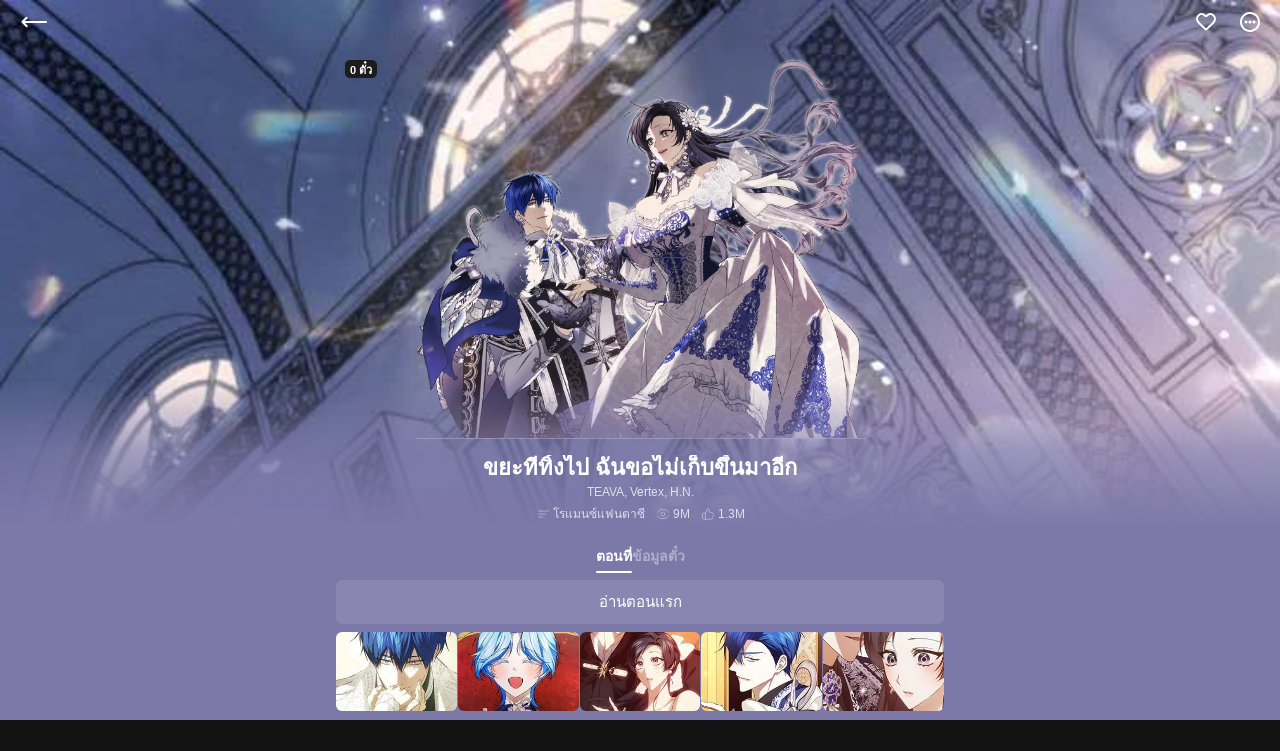

--- FILE ---
content_type: text/html; charset=utf-8
request_url: https://th.kakaowebtoon.com/content/%E0%B8%82%E0%B8%A2%E0%B8%B0%E0%B8%97%E0%B8%B5%E0%B9%88%E0%B8%97%E0%B8%B4%E0%B9%89%E0%B8%87%E0%B9%84%E0%B8%9B_%E0%B8%89%E0%B8%B1%E0%B8%99%E0%B8%82%E0%B8%AD%E0%B9%84%E0%B8%A1%E0%B9%88%E0%B9%80%E0%B8%81%E0%B9%87%E0%B8%9A%E0%B8%82%E0%B8%B6%E0%B9%89%E0%B8%99%E0%B8%A1%E0%B8%B2%E0%B8%AD%E0%B8%B5%E0%B8%81/506
body_size: 31109
content:
<!DOCTYPE html><html lang="th" class="lang-th"><head><meta charSet="utf-8"/><meta name="theme-color" content="#121212"/><meta name="description" content="&quot;ถ้าหากในท้องของหญิงอื่นในอ้อมแขนของคู่หมั้น
ที่เพิ่งกลับมาจากสงครามอันยาวนานกว่า 6 ปีคนนั้น
เกิดเป็นลูกของฟิลเลนขึ้นมา ฉันควรทำยังไงดีนะ?&quot;

เลล่า คู่หมั้นของฟิลเลนรู้สึกกังวล

&quot;นี่เธอไปพูดอะไรกับซิสลีย์กันแน่!&quot;

&quot;...&quot;

&quot;บอกฉันมาว่าเธอไปพูดอะไร
ถึงทำให้ซิสลีย์เป็นลมล้มพับไป!&quot;

&quot;ผู้หญิงคนนั้นบอกว่าฉันพูดอะไร
ที่ทำให้เธอสะเทือนใจจนเป็นลมล้มพับไปงั้นเหรอคะ&quot;

&quot;เปล่า ซิสลีย์ไม่ได้พูด แต่ก่อนหน้านั้น
หล่อนคุยกับเธอนี่ ถ้าไม่ใช่แบบนั้นแล้วจะเป็นอะไรได้&quot;

เลล่า ผู้เหน็ดเหนื่อยกับหญิงชั่ว
ที่แสร้งทำตัวใสซื่อแต่ลับหลังคอยก่อกวนเธอ
และคู่หมั้นที่คอยทะนุถนอมแต่หญิงชู้ที่พามา
จนทำให้เธอรู้สึกแปลกแยกถูกท่านชายลึกลับ
ชักชวนให้ลองสอบบรรจุเป็นข้าราชการดู

&quot;ยินดีด้วยนะ เลดี้เทเบสซา&quot;

&quot;ท่านชาย….&quot;

และคนที่กำลังรอเลล่าอยู่ที่นั่น
ก็คือท่านชายลึกลับในตอนนั้นนั่นเอง

&quot;ฝะ ฝ่าบาท…!&quot;

นี่เขาเป็นจักรพรรดิหรอกเหรอเนี่ย!!!"/><meta name="keywords" content="ขยะที่ทิ้งไป ฉันขอไม่เก็บขึ้นมาอีก, TEAVA, Vertex, H.N., DAON STUDIO"/><meta property="og:site_name" content="KAKAO WEBTOON"/><meta property="og:type" content="website"/><meta property="og:image" content="https://th-a.kakaopagecdn.com/P/C/506/sharing/2x/edfd4f40-65a8-4806-b6fe-70d8e8857d16.jpg"/><meta property="og:locale" content="th_TH"/><meta property="og:description" content="&quot;ถ้าหากในท้องของหญิงอื่นในอ้อมแขนของคู่หมั้น
ที่เพิ่งกลับมาจากสงครามอันยาวนานกว่า 6 ปีคนนั้น
เกิดเป็นลูกของฟิลเลนขึ้นมา ฉันควรทำยังไงดีนะ?&quot;

เลล่า คู่หมั้นของฟิลเลนรู้สึกกังวล

&quot;นี่เธอไปพูดอะไรกับซิสลีย์กันแน่!&quot;

&quot;...&quot;

&quot;บอกฉันมาว่าเธอไปพูดอะไร
ถึงทำให้ซิสลีย์เป็นลมล้มพับไป!&quot;

&quot;ผู้หญิงคนนั้นบอกว่าฉันพูดอะไร
ที่ทำให้เธอสะเทือนใจจนเป็นลมล้มพับไปงั้นเหรอคะ&quot;

&quot;เปล่า ซิสลีย์ไม่ได้พูด แต่ก่อนหน้านั้น
หล่อนคุยกับเธอนี่ ถ้าไม่ใช่แบบนั้นแล้วจะเป็นอะไรได้&quot;

เลล่า ผู้เหน็ดเหนื่อยกับหญิงชั่ว
ที่แสร้งทำตัวใสซื่อแต่ลับหลังคอยก่อกวนเธอ
และคู่หมั้นที่คอยทะนุถนอมแต่หญิงชู้ที่พามา
จนทำให้เธอรู้สึกแปลกแยกถูกท่านชายลึกลับ
ชักชวนให้ลองสอบบรรจุเป็นข้าราชการดู

&quot;ยินดีด้วยนะ เลดี้เทเบสซา&quot;

&quot;ท่านชาย….&quot;

และคนที่กำลังรอเลล่าอยู่ที่นั่น
ก็คือท่านชายลึกลับในตอนนั้นนั่นเอง

&quot;ฝะ ฝ่าบาท…!&quot;

นี่เขาเป็นจักรพรรดิหรอกเหรอเนี่ย!!!"/><meta property="og:url" content="https://th.kakaowebtoon.com/content/%E0%B8%82%E0%B8%A2%E0%B8%B0%E0%B8%97%E0%B8%B5%E0%B9%88%E0%B8%97%E0%B8%B4%E0%B9%89%E0%B8%87%E0%B9%84%E0%B8%9B_%E0%B8%89%E0%B8%B1%E0%B8%99%E0%B8%82%E0%B8%AD%E0%B9%84%E0%B8%A1%E0%B9%88%E0%B9%80%E0%B8%81%E0%B9%87%E0%B8%9A%E0%B8%82%E0%B8%B6%E0%B9%89%E0%B8%99%E0%B8%A1%E0%B8%B2%E0%B8%AD%E0%B8%B5%E0%B8%81/506"/><meta name="twitter:description" content="&quot;ถ้าหากในท้องของหญิงอื่นในอ้อมแขนของคู่หมั้น
ที่เพิ่งกลับมาจากสงครามอันยาวนานกว่า 6 ปีคนนั้น
เกิดเป็นลูกของฟิลเลนขึ้นมา ฉันควรทำยังไงดีนะ?&quot;

เลล่า คู่หมั้นของฟิลเลนรู้สึกกังวล

&quot;นี่เธอไปพูดอะไรกับซิสลีย์กันแน่!&quot;

&quot;...&quot;

&quot;บอกฉันมาว่าเธอไปพูดอะไร
ถึงทำให้ซิสลีย์เป็นลมล้มพับไป!&quot;

&quot;ผู้หญิงคนนั้นบอกว่าฉันพูดอะไร
ที่ทำให้เธอสะเทือนใจจนเป็นลมล้มพับไปงั้นเหรอคะ&quot;

&quot;เปล่า ซิสลีย์ไม่ได้พูด แต่ก่อนหน้านั้น
หล่อนคุยกับเธอนี่ ถ้าไม่ใช่แบบนั้นแล้วจะเป็นอะไรได้&quot;

เลล่า ผู้เหน็ดเหนื่อยกับหญิงชั่ว
ที่แสร้งทำตัวใสซื่อแต่ลับหลังคอยก่อกวนเธอ
และคู่หมั้นที่คอยทะนุถนอมแต่หญิงชู้ที่พามา
จนทำให้เธอรู้สึกแปลกแยกถูกท่านชายลึกลับ
ชักชวนให้ลองสอบบรรจุเป็นข้าราชการดู

&quot;ยินดีด้วยนะ เลดี้เทเบสซา&quot;

&quot;ท่านชาย….&quot;

และคนที่กำลังรอเลล่าอยู่ที่นั่น
ก็คือท่านชายลึกลับในตอนนั้นนั่นเอง

&quot;ฝะ ฝ่าบาท…!&quot;

นี่เขาเป็นจักรพรรดิหรอกเหรอเนี่ย!!!"/><meta name="twitter:image" content="https://th-a.kakaopagecdn.com/P/C/506/sharing/2x/edfd4f40-65a8-4806-b6fe-70d8e8857d16.jpg"/><meta name="twitter:card" content="summary_large_image"/><meta name="twitter:site" content="@kakaowebtoon_th"/><meta name="twitter:url" content="https://th.kakaowebtoon.com/content/%E0%B8%82%E0%B8%A2%E0%B8%B0%E0%B8%97%E0%B8%B5%E0%B9%88%E0%B8%97%E0%B8%B4%E0%B9%89%E0%B8%87%E0%B9%84%E0%B8%9B_%E0%B8%89%E0%B8%B1%E0%B8%99%E0%B8%82%E0%B8%AD%E0%B9%84%E0%B8%A1%E0%B9%88%E0%B9%80%E0%B8%81%E0%B9%87%E0%B8%9A%E0%B8%82%E0%B8%B6%E0%B9%89%E0%B8%99%E0%B8%A1%E0%B8%B2%E0%B8%AD%E0%B8%B5%E0%B8%81/506"/><link rel="canonical" href="https://th.kakaowebtoon.com/content/ขยะที่ทิ้งไป_ฉันขอไม่เก็บขึ้นมาอีก/506"/><meta name="viewport" content="width=device-width, initial-scale=1, minimum-scale=1.0, maximum-scale=1.0, shrink-to-fit=no"/><link rel="manifest" href="/manifest.json"/><link rel="shortcut icon" href="/ico/icon76_210521.png" type="image/x-icon"/><link rel="icon" href="/ico/icon192_210521.png" sizes="192x192"/><link rel="apple-touch-icon" href="/ico/icon180_210521.png" sizes="180x180"/><title>ขยะที่ทิ้งไป ฉันขอไม่เก็บขึ้นมาอีก | KAKAO WEBTOON</title><meta name="twitter:title" content="ขยะที่ทิ้งไป ฉันขอไม่เก็บขึ้นมาอีก | KAKAO WEBTOON"/><meta property="og:title" content="ขยะที่ทิ้งไป ฉันขอไม่เก็บขึ้นมาอีก | KAKAO WEBTOON"/><meta name="next-head-count" content="24"/><script>(function(){window.encryptedVariables='U2FsdGVkX18pXf/NG5bfpjXSMrdcmKM7VuuB7FfwjDeExaRJdKwMNfQFqjmQNcXRqqsjf0Iefjy5re8KbNSQkoUcCzwwbP/2cyoxesr0cmy0kZikUp7BbKMUHUDTR18hPf7Ek0mx3q57KymhOcLFyo9HqHwFIBb3WrW4XXrofM1jUOgQ1JiSvPRipTCrwxvtiRse84Pg5/WYPs/f3dbK9tvLjGzyQ2o/GdpCOWI/mUy6OaY8NP0tplhMYgRtW33c5MSUOvnlxOArZPkXS7J87G0G2T4yQak3D+xQA8JhgwjP3E+B2QOa72XgLDM+pVdZu50L45BY8vXlFrCX84fgiE+ZpYrFVZMSnTbMIwzpL5N4TGDpFVRrt9OOg6RdwWnZYiC9yV83NiD/G1PhGqmZULs4II6BS8RpvxKzw6AbhZRdqMgZOu6ue5i8OTLpFESsc4HT9S/0eZIGKTN2W90hB/6IgEnhpBx9LPidTqrV94ndMkSxkz5zT0A32pGS8HgOjCrwz9Cmx8QyyPZ6NTKS34hQLc7cGnOTJGH7ODOtl/jpcCT2YfZBwdJfKFTwTDPhnIVSecTHUSNyeUIcIBNe0usZ9wH/oxgm8B/UXQ2mm8gDQ+kEu1sLQTcta1gnRF1kvLxUyhKtAm0FwHQ9E45krnfmFctUE8+zOrDNVtH9xuv6GSkOZU/J+ypp5dnh7ygw'})()</script><link rel="preload" href="https://th-a.kakaopagecdn.com/web/5.3.17/_next/static/css/361d70a8cf42b550.css" as="style"/><link rel="stylesheet" href="https://th-a.kakaopagecdn.com/web/5.3.17/_next/static/css/361d70a8cf42b550.css" data-n-g=""/><link rel="preload" href="https://th-a.kakaopagecdn.com/web/5.3.17/_next/static/css/1b899099d494665c.css" as="style"/><link rel="stylesheet" href="https://th-a.kakaopagecdn.com/web/5.3.17/_next/static/css/1b899099d494665c.css" data-n-p=""/><noscript data-n-css=""></noscript><script defer="" nomodule="" src="https://th-a.kakaopagecdn.com/web/5.3.17/_next/static/chunks/polyfills-5cd94c89d3acac5f.js"></script><script src="https://th-a.kakaopagecdn.com/web/5.3.17/_next/static/chunks/webpack-277487967f7e67bc.js" defer=""></script><script src="https://th-a.kakaopagecdn.com/web/5.3.17/_next/static/chunks/framework-79bce4a3a540b080.js" defer=""></script><script src="https://th-a.kakaopagecdn.com/web/5.3.17/_next/static/chunks/main-0ec630e3dde541e8.js" defer=""></script><script src="https://th-a.kakaopagecdn.com/web/5.3.17/_next/static/chunks/pages/_app-7ceb60617ce6b7b6.js" defer=""></script><script src="https://th-a.kakaopagecdn.com/web/5.3.17/_next/static/chunks/7775-692728d2bf1021db.js" defer=""></script><script src="https://th-a.kakaopagecdn.com/web/5.3.17/_next/static/chunks/5882-37af82b7da90cedc.js" defer=""></script><script src="https://th-a.kakaopagecdn.com/web/5.3.17/_next/static/chunks/2154-550d3cf65b781e91.js" defer=""></script><script src="https://th-a.kakaopagecdn.com/web/5.3.17/_next/static/chunks/4192-bdf16df01e0ef691.js" defer=""></script><script src="https://th-a.kakaopagecdn.com/web/5.3.17/_next/static/chunks/696-30e433b048319a75.js" defer=""></script><script src="https://th-a.kakaopagecdn.com/web/5.3.17/_next/static/chunks/795-b4f6d95dc90bbc23.js" defer=""></script><script src="https://th-a.kakaopagecdn.com/web/5.3.17/_next/static/chunks/pages/content/%5Bsid%5D/%5Bid%5D-8df78070e0e3c8c6.js" defer=""></script><script src="https://th-a.kakaopagecdn.com/web/5.3.17/_next/static/goPYimOzqgfmsDrlEa-Ls/_buildManifest.js" defer=""></script><script src="https://th-a.kakaopagecdn.com/web/5.3.17/_next/static/goPYimOzqgfmsDrlEa-Ls/_ssgManifest.js" defer=""></script><script src="https://th-a.kakaopagecdn.com/web/5.3.17/_next/static/goPYimOzqgfmsDrlEa-Ls/_middlewareManifest.js" defer=""></script></head><body data-theme="dark" class="bg-background"><div id="__next" data-reactroot=""><div id="root" class="h-full"><div class="absolute left-1/2 top-1/2 -translate-x-1/2 -translate-y-1/2 z-loading"><div class="opacity-0 Loading_fadeIn__IGMQF"><img src="https://kr-a.kakaopagecdn.com/web/qa/5.3.17/static/v4/common/icon-loading-99670860d2010d72b626a578b6ffebfe.png" class="m-auto overflow-hidden relative animate-spin" style="width:24px;height:24px;animation-duration:500ms" alt=""/></div></div><main class="h-full pt-0"><div class="h-full relative mx-auto my-0 w-full lg:w-default-max-width"><div class="h-full relative w-full bg-dark-background"><div class="h-header-height w-full fixed top-0 inset-x-0 z-navigationBarMinus1 flex-center px-[114px]" style="background-color:rgb(124, 121, 169)"></div><div class="px-18 m-auto items-center flex h-header-height fixed top-0 left-0 right-0 z-navigationBar transition-opacity duration-300 opacity-100"><div class="relative cursor-pointer flex-none py-13"><img src="[data-uri]" alt="back" width="32px" height="24px"/></div><div class="ml-auto flex flex-none"><button class="relative cursor-pointer relative p-4 ml-12"><img src="https://kr-a.kakaopagecdn.com/web/qa/5.3.17/static/v4/content/icon-fav-off-6633e791ef8b20ff0a95507408a6f31d.svg" width="24px" height="24px" alt="like off"/></button><button class="relative cursor-pointer relative p-4 ml-12 -mr-4"><img src="[data-uri]" width="24px" height="24px" alt="open more menu"/></button></div></div><picture class="bg-content-home PageImage_showDefault__Cu3Fg block h-full opacity-0 relative w-full after:h-44 after:left-1/2 after:-mx-22 after:pointer-events-none after:absolute after:top-1/2 after:w-44" style="position:fixed;top:0;left:0;right:0;bottom:0;overflow:hidden"><img src="https://kr-a.kakaopagecdn.com/web/qa/5.3.17/static/dummy-4754033108e15cd75e02fe810b783714.svg" alt="" width="100%"/></picture><div id="character-container" class="max-w-[472px] pt-58 flex-center mx-auto px-11"><div class="relative w-full bg-transparent border-b border-solid border-white border-opacity-50" style="padding-top:84.50704225352112%"><div class="overflow-hidden absolute flex-center inset-0"><picture class=""><source type="image/webp" srcSet="https://th-a.kakaopagecdn.com/P/C/506/c1/2x/f8d72c9f-0640-48b5-8eec-eb110b1ad392.webp"/><source type="image/png" srcSet="https://th-a.kakaopagecdn.com/P/C/506/c1/2x/f8d72c9f-0640-48b5-8eec-eb110b1ad392.png"/><img src="https://th-a.kakaopagecdn.com/P/C/506/c1/2x/f8d72c9f-0640-48b5-8eec-eb110b1ad392.png" alt="" class="object-contain w-full h-full"/></picture></div></div></div><a class="s12-medium-white items-start flex flex-col left-20 absolute z-1 lg:left-1/2 lg:ml-20 lg:-translate-x-1/2 lg:w-default-max-width" href="/content/ขยะที่ทิ้งไป_ฉันขอไม่เก็บขึ้นมาอีก/506/purchase" style="height:40px;top:58px;display:flex"></a><div class="relative z-1 h-87"><div class="w-screen lg:ml-[calc((100vw-630px)/-2)]"><div class="absolute w-screen bottom-0 -z-1 h-[150px]" style="background:linear-gradient(to bottom, rgba(124, 121, 169, 0) 2%, rgb(124, 121, 169, 0.7) 50%,  rgb(124, 121, 169))"></div></div><div class="pt-16 px-11"><p class="whitespace-pre-wrap break-all break-words support-break-word overflow-hidden text-ellipsis !whitespace-nowrap s22-semibold-white text-center leading-26" style="width:100%">ขยะที่ทิ้งไป ฉันขอไม่เก็บขึ้นมาอีก</p><p class="whitespace-pre-wrap break-all break-words support-break-word overflow-hidden text-ellipsis !whitespace-nowrap s12-regular-white mt-4 opacity-75 text-center leading-14" style="width:100%">TEAVA, Vertex, H.N.</p><div class="flex justify-center items-start h-14 mt-8 leading-14"><img src="[data-uri]" alt="" width="16" height="14" class="opacity-40"/><p class="whitespace-pre-wrap break-all break-words support-break-word s12-regular-white ml-2 opacity-75">โรแมนซ์แฟนตาซี</p><img src="[data-uri]" alt="" width="16" height="14" class="ml-10 opacity-40"/><p class="whitespace-pre-wrap break-all break-words support-break-word s12-regular-white ml-2 opacity-75">9M</p><img src="[data-uri]" alt="" width="16" height="14" class="ml-10 opacity-40"/><p class="whitespace-pre-wrap break-all break-words support-break-word s12-regular-white ml-2 opacity-75">1.3M</p></div></div></div><div class="inset-x-auto relative"><div class="left-1/2 top-0 ml-[-50vw] absolute w-[100vw] -z-1 !z-1" style="height:100%;background:rgb(124, 121, 169)"></div><div class="relative -mb-11 z-2" style="padding-top:10px;min-height:calc(100vh - 0px)"><div class="absolute left-1/2 top-1/2 -translate-x-1/2 -translate-y-1/2 z-loading !top-80"><div class="opacity-0 Loading_fadeIn__IGMQF"><img src="https://kr-a.kakaopagecdn.com/web/qa/5.3.17/static/v4/common/icon-loading-99670860d2010d72b626a578b6ffebfe.png" class="m-auto overflow-hidden relative animate-spin" style="width:24px;height:24px;animation-duration:500ms" alt=""/></div></div></div></div></div></div></main><div class="px-10"></div></div></div><script id="__NEXT_DATA__" type="application/json">{"props":{"initialProps":{"pageProps":{"id":506},"context":{"page":"content/[sid]/[id]","currentUrl":"https://th.kakaowebtoon.com/content/%E0%B8%82%E0%B8%A2%E0%B8%B0%E0%B8%97%E0%B8%B5%E0%B9%88%E0%B8%97%E0%B8%B4%E0%B9%89%E0%B8%87%E0%B9%84%E0%B8%9B_%E0%B8%89%E0%B8%B1%E0%B8%99%E0%B8%82%E0%B8%AD%E0%B9%84%E0%B8%A1%E0%B9%88%E0%B9%80%E0%B8%81%E0%B9%87%E0%B8%9A%E0%B8%82%E0%B8%B6%E0%B9%89%E0%B8%99%E0%B8%A1%E0%B8%B2%E0%B8%AD%E0%B8%B5%E0%B8%81/506","title":"","rid":""},"lang":"th","serverContentAdultMap":{"506":false},"theme":"dark","feature":{"secondShutdown":true}},"initialState":{"auth":{"isFetchUserFinished":false,"isFromEvictedPopup":false,"isFirstVisitLoginPage":true,"isRoutingFirstVisitLoginPage":false,"isCherryPicking":true,"authModal":{"show":false},"termsList":[],"termsParentList":[]},"common":{"pAlerts":[],"toasts":[],"isHideAppDownloadBanners":{},"fetchInfo":{"fetchStatusMap":{"content.FetchContent":{"content.FetchContent":"success"}},"isSlowMap":{},"totalCountMap":{},"nextPagingMap":{},"isEndMap":{},"isFirstFetchedMap":{"content.FetchContent":{"content.FetchContent":true}},"errorCodeMap":{},"errorMessageMap":{}},"isPageLoadingSlow":false,"isPageLoading":true,"showFullLoadingCount":0,"isAppMounted":false,"initRandom":0.15866301230819713,"ratingInfo":{"showModal":false},"currentRating":10,"layoutProps":{"page":"content/[sid]/[id]"},"hasNewInfo":{"[[...home]]":false},"lang":"th","theme":"dark","noticeList":[],"noticeTitleKey":"","contentLikeMap":{},"isOnLogout":false,"isLoadedBannerSdk":{"moment":false,"native":false},"webToAppBanner":{}},"commonSub":{"isLikeAnimating":false,"maintenancePopup":null},"home":{"isInitialized":false,"tabPage":"","secondTabs":{"":{"selected":"hot","tabList":[]},"my-page":{"selected":"recent","tabList":[{"key":"recent","text":"library_tab_recent"},{"key":"like","text":"library_tab_favorites"},{"key":"own","text":"library_tab_possessed"}]},"original-webtoon":{"selected":"mon","tabList":[{"key":"new","text":"common_schedule_new"},{"key":"mon","text":"common_schedule_mon"},{"key":"tue","text":"common_schedule_tue"},{"key":"wed","text":"common_schedule_wed"},{"key":"thu","text":"common_schedule_thu"},{"key":"fri","text":"common_schedule_fri"},{"key":"sat","text":"common_schedule_sat"},{"key":"sun","text":"common_schedule_sun"},{"key":"complete","text":"common_schedule_completed"}]}},"secondTabClickCount":0,"isInitialFetchedPages":{"":false,"original-webtoon":false,"my-page":false}},"main":{"recommendContentCards":{"items":[]},"specialList":[],"specialContent":{"id":0,"sid":"","contentId":0,"pages":[]},"waitfrees":{"contents":[],"waitfreeInfo":{"hours":0,"episodeCount":0}},"hotList":[],"ranking":{"tabs":[],"talkBoards":[]}},"more":{"selectedEpisodeSort":"latest","selectedTheme":"dark","showSuccessCopuon":false,"hasNewMore":false,"myNewsList":[],"waitfreeList":[],"selectedList":[],"cash":{"added":[],"used":[]},"ticket":{"added":[],"used":[]},"daumCash":{"added":[],"used":[]}},"content":{"promotionVideoStatus":"hidden","isPlayingMotionVideo":false,"contentMap":{"506":{"id":506,"sid":"ขยะที่ทิ้งไป_ฉันขอไม่เก็บขึ้นมาอีก","title":"ขยะที่ทิ้งไป ฉันขอไม่เก็บขึ้นมาอีก","mainImg":"https://th-a.kakaopagecdn.com/P/C/506/c1/2x/f8d72c9f-0640-48b5-8eec-eb110b1ad392.webp.png","bgImg":"https://th-a.kakaopagecdn.com/P/C/506/bg/2x/ebc3b004-8e8b-4654-a5a2-91496ccbb0c4.webp.jpg","genre":"โรแมนซ์แฟนตาซี","synopsis":"\"ถ้าหากในท้องของหญิงอื่นในอ้อมแขนของคู่หมั้น\nที่เพิ่งกลับมาจากสงครามอันยาวนานกว่า 6 ปีคนนั้น\nเกิดเป็นลูกของฟิลเลนขึ้นมา ฉันควรทำยังไงดีนะ?\"\n\nเลล่า คู่หมั้นของฟิลเลนรู้สึกกังวล\n\n\"นี่เธอไปพูดอะไรกับซิสลีย์กันแน่!\"\n\n\"...\"\n\n\"บอกฉันมาว่าเธอไปพูดอะไร\nถึงทำให้ซิสลีย์เป็นลมล้มพับไป!\"\n\n\"ผู้หญิงคนนั้นบอกว่าฉันพูดอะไร\nที่ทำให้เธอสะเทือนใจจนเป็นลมล้มพับไปงั้นเหรอคะ\"\n\n\"เปล่า ซิสลีย์ไม่ได้พูด แต่ก่อนหน้านั้น\nหล่อนคุยกับเธอนี่ ถ้าไม่ใช่แบบนั้นแล้วจะเป็นอะไรได้\"\n\nเลล่า ผู้เหน็ดเหนื่อยกับหญิงชั่ว\nที่แสร้งทำตัวใสซื่อแต่ลับหลังคอยก่อกวนเธอ\nและคู่หมั้นที่คอยทะนุถนอมแต่หญิงชู้ที่พามา\nจนทำให้เธอรู้สึกแปลกแยกถูกท่านชายลึกลับ\nชักชวนให้ลองสอบบรรจุเป็นข้าราชการดู\n\n\"ยินดีด้วยนะ เลดี้เทเบสซา\"\n\n\"ท่านชาย….\"\n\nและคนที่กำลังรอเลล่าอยู่ที่นั่น\nก็คือท่านชายลึกลับในตอนนั้นนั่นเอง\n\n\"ฝะ ฝ่าบาท…!\"\n\nนี่เขาเป็นจักรพรรดิหรอกเหรอเนี่ย!!!","authors":"TEAVA, Vertex, H.N.","authorDetails":[{"type":"author","typeKey":"contenthome_info_tab_author","names":["TEAVA"]},{"type":"illustrator","typeKey":"contenthome_info_tab_illustrator","names":["Vertex"]},{"type":"originalStory","typeKey":"contenthome_info_tab_original","names":["H.N."]},{"type":"publisher","typeKey":"contenthome_info_tab_publisher","names":["DAON STUDIO"]}],"viewCount":8950073,"likeCount":1296969,"bgColor":"#7c79a9","bgColorRgb":"124, 121, 169","isStopContent":false,"shareImg":"https://th-a.kakaopagecdn.com/P/C/506/sharing/2x/edfd4f40-65a8-4806-b6fe-70d8e8857d16.jpg","isAdult":false,"univCollections":[],"thumbImg":"https://th-a.kakaopagecdn.com/P/C/506/univ/2x/25d1063e-3dca-4334-93e5-c4469c71fbdf.webp.jpg"}},"episodeMap":{},"purchaseVoucher":{"count":1,"price":0,"totalCount":1},"contentTicket":{"ticketCount":0,"welcomeTicketCount":0,"freeEpisodeCount":0,"allFree":false,"isFreePublishing":false,"isWaitfreePlus":false},"giftTicketCount":0,"keywordContents":[],"contentKey":0,"hasRedDot":false,"isClickedMetaText":true,"isSoundOn":false,"contentTicketHistory":{"added":[],"used":[]},"mainHeightV4":0,"recommendContents":{"items":[]},"isImageReady":false,"tabList":[],"currentId":506},"search":{"genres":[],"suggest":{},"result":{"contents":[],"totalCount":0}},"comment":{"episodeCommentList":{"ids":[],"sort":"like","sectionMap":{},"commentMap":{}},"contentCommentListMap":{},"eventCommentList":{"ids":[],"sort":"createdDt","sectionMap":{},"commentMap":{}}},"viewer":{"images":[],"viewerState":"default","prevViewerState":"default","isRunMode":false,"isPlayBgm":false,"autoScrollSpeed":0,"isImageReady":false},"myPage":{"tab":{},"editTab":{},"episode":{"remainTicketCount":0,"episodes":[],"contentTitle":""}},"luckydraw":{},"gift":{"needRefresh":false,"giftRedDotStatus":{"hasEventRedDot":false,"hasTicketRedDot":false}},"timeTable":{"original-webtoon":{"newTabContents":[],"completeTab":{"contents":[]},"daysTab":{"mon":{"contents":[],"multiCellIndexList":[]},"tue":{"contents":[],"multiCellIndexList":[]},"wed":{"contents":[],"multiCellIndexList":[]},"thu":{"contents":[],"multiCellIndexList":[]},"fri":{"contents":[],"multiCellIndexList":[]},"sat":{"contents":[],"multiCellIndexList":[]},"sun":{"contents":[],"multiCellIndexList":[]}}},"sortKeyByDayTab":"recommend","genre":{"original-webtoon":{"selectedKey":"","list":[]}}},"event":{"eventPageTitle":"","showLoading":true,"moduleMap":{}}},"initialStore":{"sagaTask":{"@@redux-saga/TASK":true,"id":1737392006,"meta":{"name":"rootSaga"},"isRoot":true,"context":{},"joiners":null,"queue":{}}}},"page":"/content/[sid]/[id]","query":{"sid":"ขยะที่ทิ้งไป_ฉันขอไม่เก็บขึ้นมาอีก","id":"506"},"buildId":"goPYimOzqgfmsDrlEa-Ls","assetPrefix":"https://th-a.kakaopagecdn.com/web/5.3.17","isFallback":false,"customServer":true,"gip":true,"appGip":true,"scriptLoader":[]}</script></body></html>

--- FILE ---
content_type: text/css
request_url: https://th-a.kakaopagecdn.com/web/5.3.17/_next/static/css/361d70a8cf42b550.css
body_size: 19236
content:
.Toast_toast__r4Mgq{animation:Toast_opening__Iy11z .2s ease-in-out;animation-fill-mode:forwards}.Toast_toast__r4Mgq.Toast_closing__XyMXM{animation:Toast_closing__XyMXM .2s ease-in-out}@keyframes Toast_opening__Iy11z{0%{opacity:0}to{opacity:1}}@keyframes Toast_closing__XyMXM{0%{opacity:1}to{opacity:0}}.BirthdayModalDesc_date__wUXS7::-webkit-datetime-edit{pointer-events:none;position:relative;z-index:1}.BirthdayModalDesc_date__wUXS7::-webkit-calendar-picker-indicator{height:100%;left:0;opacity:0;position:absolute;top:0;width:100%}.Alert_buttonsWrap__2ln9d>button+button{margin-left:15px}.Alert_buttonsVerticalWrap__a_LB4>button+button{margin-bottom:10px}.TermsItem_checkBox__1y6FM>img,.TermsItem_checkBox__1y6FM>input{margin-top:2px}.Loading_fadeIn__IGMQF{animation:Loading_fadeIn__IGMQF .1s linear .5s forwards}@keyframes Loading_fadeIn__IGMQF{to{opacity:1}}@font-face{font-family:swiper-icons;src:url("data:application/font-woff;charset=utf-8;base64, [base64]//wADZ2x5ZgAAAywAAADMAAAD2MHtryVoZWFkAAABbAAAADAAAAA2E2+eoWhoZWEAAAGcAAAAHwAAACQC9gDzaG10eAAAAigAAAAZAAAArgJkABFsb2NhAAAC0AAAAFoAAABaFQAUGG1heHAAAAG8AAAAHwAAACAAcABAbmFtZQAAA/gAAAE5AAACXvFdBwlwb3N0AAAFNAAAAGIAAACE5s74hXjaY2BkYGAAYpf5Hu/j+W2+MnAzMYDAzaX6QjD6/4//Bxj5GA8AuRwMYGkAPywL13jaY2BkYGA88P8Agx4j+/8fQDYfA1AEBWgDAIB2BOoAeNpjYGRgYNBh4GdgYgABEMnIABJzYNADCQAACWgAsQB42mNgYfzCOIGBlYGB0YcxjYGBwR1Kf2WQZGhhYGBiYGVmgAFGBiQQkOaawtDAoMBQxXjg/wEGPcYDDA4wNUA2CCgwsAAAO4EL6gAAeNpj2M0gyAACqxgGNWBkZ2D4/wMA+xkDdgAAAHjaY2BgYGaAYBkGRgYQiAHyGMF8FgYHIM3DwMHABGQrMOgyWDLEM1T9/w8UBfEMgLzE////P/5//f/V/xv+r4eaAAeMbAxwIUYmIMHEgKYAYjUcsDAwsLKxc3BycfPw8jEQA/[base64]/uznmfPFBNODM2K7MTQ45YEAZqGP81AmGGcF3iPqOop0r1SPTaTbVkfUe4HXj97wYE+yNwWYxwWu4v1ugWHgo3S1XdZEVqWM7ET0cfnLGxWfkgR42o2PvWrDMBSFj/IHLaF0zKjRgdiVMwScNRAoWUoH78Y2icB/yIY09An6AH2Bdu/UB+yxopYshQiEvnvu0dURgDt8QeC8PDw7Fpji3fEA4z/PEJ6YOB5hKh4dj3EvXhxPqH/SKUY3rJ7srZ4FZnh1PMAtPhwP6fl2PMJMPDgeQ4rY8YT6Gzao0eAEA409DuggmTnFnOcSCiEiLMgxCiTI6Cq5DZUd3Qmp10vO0LaLTd2cjN4fOumlc7lUYbSQcZFkutRG7g6JKZKy0RmdLY680CDnEJ+UMkpFFe1RN7nxdVpXrC4aTtnaurOnYercZg2YVmLN/d/gczfEimrE/fs/bOuq29Zmn8tloORaXgZgGa78yO9/cnXm2BpaGvq25Dv9S4E9+5SIc9PqupJKhYFSSl47+Qcr1mYNAAAAeNptw0cKwkAAAMDZJA8Q7OUJvkLsPfZ6zFVERPy8qHh2YER+3i/BP83vIBLLySsoKimrqKqpa2hp6+jq6RsYGhmbmJqZSy0sraxtbO3sHRydnEMU4uR6yx7JJXveP7WrDycAAAAAAAH//wACeNpjYGRgYOABYhkgZgJCZgZNBkYGLQZtIJsFLMYAAAw3ALgAeNolizEKgDAQBCchRbC2sFER0YD6qVQiBCv/H9ezGI6Z5XBAw8CBK/m5iQQVauVbXLnOrMZv2oLdKFa8Pjuru2hJzGabmOSLzNMzvutpB3N42mNgZGBg4GKQYzBhYMxJLMlj4GBgAYow/P/PAJJhLM6sSoWKfWCAAwDAjgbRAAB42mNgYGBkAIIbCZo5IPrmUn0hGA0AO8EFTQAA") format("woff");font-weight:400;font-style:normal}:root{--swiper-theme-color:#007aff}.swiper-container{margin-left:auto;margin-right:auto;position:relative;overflow:hidden;list-style:none;padding:0;z-index:1}.swiper-container-vertical>.swiper-wrapper{flex-direction:column}.swiper-wrapper{position:relative;width:100%;height:100%;z-index:1;display:flex;transition-property:transform;box-sizing:content-box}.swiper-container-android .swiper-slide,.swiper-wrapper{transform:translateZ(0)}.swiper-container-multirow>.swiper-wrapper{flex-wrap:wrap}.swiper-container-multirow-column>.swiper-wrapper{flex-wrap:wrap;flex-direction:column}.swiper-container-free-mode>.swiper-wrapper{transition-timing-function:ease-out;margin:0 auto}.swiper-container-pointer-events{touch-action:pan-y}.swiper-container-pointer-events.swiper-container-vertical{touch-action:pan-x}.swiper-slide{flex-shrink:0;width:100%;height:100%;position:relative;transition-property:transform}.swiper-slide-invisible-blank{visibility:hidden}.swiper-container-autoheight,.swiper-container-autoheight .swiper-slide{height:auto}.swiper-container-autoheight .swiper-wrapper{align-items:flex-start;transition-property:transform,height}.swiper-container-3d{perspective:1200px}.swiper-container-3d .swiper-cube-shadow,.swiper-container-3d .swiper-slide,.swiper-container-3d .swiper-slide-shadow-bottom,.swiper-container-3d .swiper-slide-shadow-left,.swiper-container-3d .swiper-slide-shadow-right,.swiper-container-3d .swiper-slide-shadow-top,.swiper-container-3d .swiper-wrapper{transform-style:preserve-3d}.swiper-container-3d .swiper-slide-shadow-bottom,.swiper-container-3d .swiper-slide-shadow-left,.swiper-container-3d .swiper-slide-shadow-right,.swiper-container-3d .swiper-slide-shadow-top{position:absolute;left:0;top:0;width:100%;height:100%;pointer-events:none;z-index:10}.swiper-container-3d .swiper-slide-shadow-left{background-image:linear-gradient(270deg,rgba(0,0,0,.5),transparent)}.swiper-container-3d .swiper-slide-shadow-right{background-image:linear-gradient(90deg,rgba(0,0,0,.5),transparent)}.swiper-container-3d .swiper-slide-shadow-top{background-image:linear-gradient(0deg,rgba(0,0,0,.5),transparent)}.swiper-container-3d .swiper-slide-shadow-bottom{background-image:linear-gradient(180deg,rgba(0,0,0,.5),transparent)}.swiper-container-css-mode>.swiper-wrapper{overflow:auto;scrollbar-width:none;-ms-overflow-style:none}.swiper-container-css-mode>.swiper-wrapper::-webkit-scrollbar{display:none}.swiper-container-css-mode>.swiper-wrapper>.swiper-slide{scroll-snap-align:start start}.swiper-container-horizontal.swiper-container-css-mode>.swiper-wrapper{scroll-snap-type:x mandatory}.swiper-container-vertical.swiper-container-css-mode>.swiper-wrapper{scroll-snap-type:y mandatory}a,abbr,acronym,address,applet,article,aside,audio,b,big,blockquote,body,button,canvas,caption,center,cite,code,dd,del,details,dfn,div,dl,dt,em,embed,fieldset,figcaption,figure,footer,form,h1,h2,h3,h4,h5,h6,header,hgroup,html,i,iframe,img,input,ins,kbd,label,legend,li,mark,menu,nav,object,ol,output,p,pre,q,ruby,s,samp,section,small,span,strike,strong,sub,summary,sup,table,tbody,td,tfoot,th,thead,time,tr,tt,u,ul,var,video{border:0;font:inherit;font-size:100%;margin:0;padding:0;vertical-align:baseline}article,aside,details,figcaption,figure,footer,header,hgroup,menu,nav,section{display:block}ol,ul{list-style:none}blockquote,q{quotes:none}blockquote:after,blockquote:before,q:after,q:before{content:none}table{border-collapse:collapse;border-spacing:0}html{font-family:AppleSDGothicNeo,Roboto,Dotum,sans-serif;touch-action:manipulation}*{box-sizing:border-box}body{overscroll-behavior-y:contain;-webkit-tap-highlight-color:transparent;text-indent:0;-webkit-touch-callout:none;-moz-user-select:-moz-none;-webkit-user-select:none;user-select:none}body,html{height:var(--inner-height,100%)}a{color:inherit;text-decoration:none}img{-webkit-touch-callout:none;-webkit-user-select:none;-moz-user-select:none;user-select:none;vertical-align:middle}img:disabled{opacity:.5}button{-webkit-appearance:none;-moz-appearance:none;appearance:none;background-color:transparent;color:#fff;cursor:pointer;display:inline-block;font-size:inherit;font-weight:700;line-height:inherit;outline:none;text-align:center;text-decoration:none;white-space:nowrap}button:disabled{cursor:not-allowed}input[type=search]::-ms-clear,input[type=search]::-ms-reveal{display:none;height:0;width:0}input[type=search]::-webkit-search-cancel-button,input[type=search]::-webkit-search-decoration,input[type=search]::-webkit-search-results-button,input[type=search]::-webkit-search-results-decoration{display:none}input[type=password],input[type=search],input[type=text]{-webkit-appearance:none;-moz-appearance:none;appearance:none}:export{DEFAULT_ANIMATION_DURATION:200;DEFAULT_LARGE_SIZE:768;DEFAULT_MAX_WIDTH:630;DEFAULT_MEDIUM_SIZE:580;DEFAULT_SMALL_SIZE:320;HEADER_HEIGHT:44;HEADER_HEIGHT_V4:44;MAIN_TAB_HEIGHT:42;MAIN_TAB_HEIGHT_V4:36;SUB_TAB_HEIGHT:40;SUB_TAB_HEIGHT_V4:44}*{font-family:Roboto,AppleSDGothicNeo,Dotum,sans-serif}html .system-font{font-family:Roboto,AppleSDGothicNeo,Dotum,sans-serif!important}html body .font-number{font-family:KwNumber,sans-serif}html body .font-badge{font-family:KwBadge,Roboto,AppleSDGothicNeo,Dotum,sans-serif}#__next{height:100%}body{-webkit-text-size-adjust:none;-moz-text-size-adjust:none;-ms-text-size-adjust:none;-o-text-size-adjust:none}.guide-line{background-position:33.3% 0,66.6% 0,66.6% 0;background-repeat:repeat-y;background-size:1px 1px;overscroll-behavior-y:none}@media(min-width:768px){.guide-line{background-position:calc(50% - 156.5px) 0,50% 0,calc(50% + 158.5px) 0}}.ReactModal__Body--open{height:100%;overflow:hidden;position:fixed;width:100%}.ReactModal__Overlay{opacity:0;transition:opacity .2s ease-out}.ReactModal__Overlay--after-open{opacity:1}.ReactModal__Overlay--before-close{opacity:0}.ReactModal__Content{opacity:0;transition:all .2s ease-in}.ReactModal__Content--after-open{opacity:1}.ReactModal__Content--before-close{opacity:0}.AlertModal__Content{outline:none;position:absolute;transform:translateY(100%);transition:all .2s ease-in-out}.AlertModal__Content--after-open{transform:translateY(0)}.AlertModal__Content--before-close{transform:translateY(100%)}.page-transition-enter{opacity:0}.page-transition-enter-active{opacity:1;transition:opacity .15s}.page-transition-exit{opacity:1}.page-transition-exit-active{opacity:0;transition:opacity .15s}.grecaptcha-badge{visibility:collapse!important}[class*=image-click-effect]{overflow:hidden;position:relative}[class*=image-click-effect] picture img{transform:scale(1);transition:transform .3s}[class*=image-click-effect]:active picture img{transform:scale(.95)}[class*=image-click-effect]:active:before{animation-fill-mode:forwards;background-color:#000;border-radius:50%;content:"";height:10px;left:50%;margin-left:-5px;margin-top:-5px;opacity:.5;pointer-events:none;position:absolute;top:50%;width:10px;z-index:1}.image-click-effect-100:before{animation:scale100 .25s linear}@keyframes scale100{0%{transform:scale(0)}to{transform:scale(10)}}.image-click-effect-300:before{animation:scale300 .25s linear}@keyframes scale300{0%{transform:scale(0)}to{transform:scale(30)}}.image-click-effect-600:before{animation:scale600 .25s linear}@keyframes scale600{0%{transform:scale(0)}to{transform:scale(60)}}.page>.swiper-container>.swiper-wrapper>.swiper-slide{transform:translate(0);transition:none}.page>.swiper-container>.swiper-wrapper>.swiper-slide.swiper-slide-active .hardwareAccelParent .hardwareAccelChild{transform:translateZ(0)}.page>.swiper-container>.swiper-wrapper>.swiper-slide:not(.swiper-slide-active) .swiper-scroll-perf{overflow:hidden}.hardwareAccel{transform:translateZ(0)}.home-header-menu .swiper-container .swiper-slide{transform:translate(0);transition:none}.homeScroll{-webkit-overflow-scrolling:touch}div[adfit-unit-id] .kakao-video-ad .icon_ad,div[adfit-unit-id] .kakao-video-ad .progress-control{display:none}div[adfit-unit-id] .kakao-video-ad .link_sound{bottom:auto;height:26px;left:auto;padding:0;right:8px;top:8px;visibility:visible!important;z-index:4}div[adfit-unit-id] .kakao-video-ad .time-control{bottom:9px;display:none!important;height:26px;left:42px;line-height:26px;margin:0;position:absolute}div[adfit-unit-id] .kakao-video-ad .time-control .control-text{display:none}div[adfit-unit-id] .btn_option,div[adfit-unit-id] .desc_info{display:none!important}div[adfit-unit-id] a[adfit-ad-info] img{height:14px;padding:0!important;width:14px}div[data-ad-creative-wrap=inner]{padding-top:0!important}.swiper-container-horizontal .swiper-pagination-bullets{position:relative;bottom:auto}.swiper-pagination-bullets .swiper-pagination-bullet{--tw-bg-opacity:1;background-color:rgba(var(--grey-12),var(--tw-bg-opacity))}.swiper-pagination-bullets .swiper-pagination-bullet.swiper-pagination-bullet-active{--tw-bg-opacity:1;background-color:rgba(var(--gold),var(--tw-bg-opacity))}.swiper-pagination-bullets-red .swiper-pagination-bullet{--tw-bg-opacity:1;background-color:rgba(var(--grey-12),var(--tw-bg-opacity))}.swiper-pagination-bullets-red .swiper-pagination-bullet.swiper-pagination-bullet-active{--tw-bg-opacity:1;background-color:rgba(var(--red),var(--tw-bg-opacity))}:root{--any-white:255,255,255;--any-black:0,0,0;--any-red-01:255,48,66;--any-green:34,172,0;--any-orange:255,107,78;--any-light-purple:107,85,241;--any-dark-background:18,18,18;--any-kakao-yellow:254,229,0;--any-kakaopage-yellow:255,210,0;--any-facebook-blue:24,119,242;--any-line-green:0,195,0;--any-pink:228,70,84;--any-light-pink:228,67,152;--light-grey-01:245,245,245;--light-grey-02:238,238,238;--light-grey-03:221,221,221;--light-grey-04:200,200,200;--light-grey-05:166,166,166;--light-grey-06:153,153,153;--light-grey-07:136,136,136;--light-grey-08:119,119,119;--light-grey-09:102,102,102;--light-grey-10:95,95,95;--light-grey-11:68,68,68;--light-grey-12:51,51,51;--light-grey-13:44,44,44;--light-grey-14:34,34,34;--light-grey-15:28,28,28;--light-background:255,255,255;--light-background-02:242,242,242;--light-red:239,34,51;--light-blue:62,146,252;--light-purple:107,85,241;--light-gold:208,158,71;--light-guide:227,80,168;--dark-grey-01:28,28,28;--dark-grey-02:34,34,34;--dark-grey-03:44,44,44;--dark-grey-04:51,51,51;--dark-grey-05:68,68,68;--dark-grey-06:95,95,95;--dark-grey-07:102,102,102;--dark-grey-08:119,119,119;--dark-grey-09:136,136,136;--dark-grey-10:153,153,153;--dark-grey-11:166,166,166;--dark-grey-12:200,200,200;--dark-grey-13:221,221,221;--dark-grey-14:238,238,238;--dark-grey-15:245,245,245;--dark-background:18,18,18;--dark-background-02:18,18,18;--dark-red:255,48,66;--dark-blue:78,154,250;--dark-purple:122,103,239;--dark-gold:198,166,109;--dark-guide:80,227,194;--grey-01:var(--dark-grey-01);--grey-02:var(--dark-grey-02);--grey-03:var(--dark-grey-03);--grey-04:var(--dark-grey-04);--grey-05:var(--dark-grey-05);--grey-06:var(--dark-grey-06);--grey-07:var(--dark-grey-07);--grey-08:var(--dark-grey-08);--grey-09:var(--dark-grey-09);--grey-10:var(--dark-grey-10);--grey-11:var(--dark-grey-11);--grey-12:var(--dark-grey-12);--grey-13:var(--dark-grey-13);--grey-14:var(--dark-grey-14);--grey-15:var(--dark-grey-15);--background:var(--dark-background);--background-02:var(--dark-background-02);--red:var(--dark-red);--blue:var(--dark-blue);--purple:var(--dark-purple);--gold:var(--dark-gold);--guide:var(--dark-guide);--pink:var(--any-pink);--black-white:var(--any-black);--white-black:var(--any-white)}[data-theme=light]{--grey-01:var(--light-grey-01);--grey-02:var(--light-grey-02);--grey-03:var(--light-grey-03);--grey-04:var(--light-grey-04);--grey-05:var(--light-grey-05);--grey-06:var(--light-grey-06);--grey-07:var(--light-grey-07);--grey-08:var(--light-grey-08);--grey-09:var(--light-grey-09);--grey-10:var(--light-grey-10);--grey-11:var(--light-grey-11);--grey-12:var(--light-grey-12);--grey-13:var(--light-grey-13);--grey-14:var(--light-grey-14);--grey-15:var(--light-grey-15);--background:var(--light-background);--background-02:var(--light-background-02);--red:var(--light-red);--blue:var(--light-blue);--purple:var(--light-purple);--gold:var(--light-gold);--guide:var(--light-guide);--pink:var(--any-pink);--black-white:var(--any-white);--white-black:var(--any-black)}:after,:before{--tw-content:""}.-rotate-90,.-scale-y-100,.-translate-x-1\/2,.-translate-y-1\/2,.-translate-y-50,.-translate-y-100,.-translate-y-header-height,.\!-translate-y-1\/2,.\!translate-y-\[-400\%\],.\!translate-y-\[calc\(100\%\+32px\)\],.\!translate-y-full,.before\:translate-x-\[calc\(100\%-3px\)\]:before,.lg\:-translate-x-1\/2,.rotate-0,.rotate-45,.rotate-180,.scale-100,.scale-\[0\.85\],.scale-\[1\.35\],.scale-\[1\],.scale-y-\[-1\],.transform,.translate-x-0,.translate-x-full,.translate-y-0,.translate-y-100,.translate-y-\[160px\],.translate-y-\[-100\%\],.translate-y-full{--tw-translate-x:0;--tw-translate-y:0;--tw-rotate:0;--tw-skew-x:0;--tw-skew-y:0;--tw-scale-x:1;--tw-scale-y:1;--tw-transform:translateX(var(--tw-translate-x)) translateY(var(--tw-translate-y)) rotate(var(--tw-rotate)) skewX(var(--tw-skew-x)) skewY(var(--tw-skew-y)) scaleX(var(--tw-scale-x)) scaleY(var(--tw-scale-y))}.\!border-0,.\!border-\[0\.5px\],.\!border-b-\[1px\],.after\:border:after,.border,.border-0,.border-4,.border-b,.border-b-0,.border-b-2,.border-r,.border-t,.border-t-0,.border-y,.first\:border-t-0,.read-only\:border{border-color:currentColor}.shadow-\[0px_4px_8px\],.shadow-\[0px_4px_8px_rgba\(0\2c _0\2c _0\2c _0\.2\)\],.shadow-none{--tw-ring-offset-shadow:0 0 #0000;--tw-ring-shadow:0 0 #0000;--tw-shadow:0 0 #0000;--tw-shadow-colored:0 0 #0000}.blur,.filter,.grayscale{--tw-blur:var(--tw-empty,/*!*/ /*!*/);--tw-brightness:var(--tw-empty,/*!*/ /*!*/);--tw-contrast:var(--tw-empty,/*!*/ /*!*/);--tw-grayscale:var(--tw-empty,/*!*/ /*!*/);--tw-hue-rotate:var(--tw-empty,/*!*/ /*!*/);--tw-invert:var(--tw-empty,/*!*/ /*!*/);--tw-saturate:var(--tw-empty,/*!*/ /*!*/);--tw-sepia:var(--tw-empty,/*!*/ /*!*/);--tw-drop-shadow:var(--tw-empty,/*!*/ /*!*/);--tw-filter:var(--tw-blur) var(--tw-brightness) var(--tw-contrast) var(--tw-grayscale) var(--tw-hue-rotate) var(--tw-invert) var(--tw-saturate) var(--tw-sepia) var(--tw-drop-shadow)}@font-face{font-display:swap;font-family:KwNumber;font-style:normal;font-weight:700;src:url(https://kr-a.kakaopagecdn.com/web/qa/5.3.17/_next/static/media/KakaoWebtoonNumberBold.02decfe1.woff2) format("woff2"),url(https://kr-a.kakaopagecdn.com/web/qa/5.3.17/_next/static/media/KakaoWebtoonNumberBold.82c53e2b.woff) format("woff")}@font-face{font-display:swap;font-family:KwNumber;font-style:normal;font-weight:500;src:url(https://kr-a.kakaopagecdn.com/web/qa/5.3.17/_next/static/media/KakaoWebtoonNumberMedium.4acd2c64.woff2) format("woff2"),url(https://kr-a.kakaopagecdn.com/web/qa/5.3.17/_next/static/media/KakaoWebtoonNumberMedium.28b956e4.woff) format("woff")}@font-face{font-display:swap;font-family:KwNumber;font-style:normal;font-weight:300;src:url(https://kr-a.kakaopagecdn.com/web/qa/5.3.17/_next/static/media/KakaoWebtoonNumberBook.f2acfa7e.woff2) format("woff2"),url(https://kr-a.kakaopagecdn.com/web/qa/5.3.17/_next/static/media/KakaoWebtoonNumberBook.65b3ec8c.woff) format("woff")}@font-face{font-display:swap;font-family:KwBadge;font-style:normal;font-weight:700;src:url(https://kr-a.kakaopagecdn.com/web/qa/5.3.17/_next/static/media/KakaoWebtoonAlphabetBold.5b91df10.woff2) format("woff2"),url(https://kr-a.kakaopagecdn.com/web/qa/5.3.17/_next/static/media/KakaoWebtoonAlphabetBold.cb3712a7.woff) format("woff");unicode-range:U+0041-005a,U+0061-007a}@font-face{font-display:swap;font-family:KwBadge;font-style:normal;font-weight:700;src:url(https://kr-a.kakaopagecdn.com/web/qa/5.3.17/_next/static/media/KakaoWebtoonNumberBold.02decfe1.woff2) format("woff2"),url(https://kr-a.kakaopagecdn.com/web/qa/5.3.17/_next/static/media/KakaoWebtoonNumberBold.82c53e2b.woff) format("woff");unicode-range:U+0030-0039}.container{width:100%}.\!container{width:100%!important}@media (min-width:320px){.container{max-width:320px}.\!container{max-width:320px!important}}@media (min-width:375px){.container{max-width:375px}.\!container{max-width:375px!important}}@media (min-width:580px){.container{max-width:580px}.\!container{max-width:580px!important}}@media (min-width:630px){.container{max-width:630px}.\!container{max-width:630px!important}}@media (min-width:768px){.container{max-width:768px}.\!container{max-width:768px!important}}@media (min-width:1024px){.container{max-width:1024px}.\!container{max-width:1024px!important}}.btn-transparent,.btn-transparent-02{background-color:transparent}.btn-transparent-02:active{background-color:rgb(var(--grey-13))}.btn-transparent-white{background-color:transparent;border:1px solid rgb(var(--any-white));border-radius:25px}.btn-transparent-gold{background-color:transparent;border:1px solid rgb(var(--gold));border-radius:9.5px}.btn-transparent-grey-05{background-color:transparent;border:1px solid rgb(var(--grey-05));border-radius:25px}.btn-transparent-grey-06{background-color:transparent}.btn-dark-grey-02-grey-06,.btn-transparent-grey-06{border:1px solid rgb(var(--grey-06));border-radius:25px}.btn-dark-grey-02-grey-06{background-color:#1c1c1c}.btn-black-white{background-color:rgb(var(--any-black));border:1px solid rgb(var(--any-white));border-radius:125px}.btn-white-black{border:1px solid rgb(var(--any-black));border-radius:25px}.btn-white-black,.btn-white-black-02{background-color:rgb(var(--any-white))}.btn-white-black-02{border:1px solid rgba(var(--any-black),.1);border-radius:50%}.btn-grey-13{background-color:rgb(var(--grey-13));border-radius:3px}.btn-grey-13:disabled{opacity:1}.btn-black-grey-05-02{background-color:rgb(var(--any-black));border:1px solid rgb(var(--grey-05));border-radius:30px}.btn-black-grey-05-02:disabled{border:1px solid rgb(var(--grey-03))}.btn-grey-04{border-radius:25px}.btn-grey-04,.btn-grey-04-02{background-color:rgb(var(--grey-04))}.btn-grey-04-02{border:1px solid transparent;border-radius:25px}.btn-grey-08{background-color:transparent;border:1px solid rgb(var(--grey-08));border-radius:20px}.btn-dark-grey-01{background-color:#121212}.btn-black{background-color:rgb(var(--any-black));border-radius:25px}.btn-black:disabled{background-color:rgb(var(--grey-04))}.btn-black-grey-06{border:1px solid rgb(var(--grey-06));border-radius:25px}.btn-black-grey-05,.btn-black-grey-06{background-color:rgb(var(--any-black))}.btn-black-grey-05{border:1px solid rgb(var(--grey-05));border-radius:25px}.btn-white-grey-04{background-color:rgb(var(--any-white))}.btn-background-grey-04,.btn-white-grey-04{border:1px solid rgb(var(--grey-04));border-radius:25px}.btn-background-grey-04,.btn-background-grey-05{background-color:rgb(var(--background))}.btn-background-grey-05{border:1px solid rgb(var(--grey-05));border-radius:25px}.btn-black-white-02{background-color:rgb(var(--any-black));border:1px solid rgba(var(--any-white),.1);border-radius:50%}.btn-purple{background-color:rgb(var(--purple));border:1px solid rgb(var(--purple));border-radius:25px}.btn-blue{background-color:rgb(var(--blue));border:1px solid rgb(var(--blue));border-radius:25px}.btn-background-black{background-color:rgb(var(--background));border:1px solid rgb(var(--any-black));border-radius:25px}.btn-background-white{background-color:rgb(var(--background));border:1px solid rgb(var(--any-white));border-radius:25px}.btn-white-grey-13{border:1px solid rgb(var(--grey-13));border-radius:5px}.btn-white-grey-02,.btn-white-grey-13{background-color:rgb(var(--any-white))}.btn-white-grey-02{border:1px solid #a6a6a6;border-radius:5px}.btn-white-grey-05{background-color:rgb(var(--any-white));border:1px solid rgb(var(--grey-05));border-radius:30px}.btn-white-grey-05:disabled{border:1px solid rgb(var(--grey-03))}.btn-white-grey-06{border:1px solid rgb(var(--grey-06))}.btn-white,.btn-white-grey-06{background-color:rgb(var(--any-white));border-radius:25px}.btn-white:disabled{background-color:rgb(var(--grey-04))}.btn-white-02{background-color:rgb(var(--any-white));border-radius:30px}.btn-white-03{background-color:rgba(var(--any-white),.15)}.btn-white-04{background-color:rgb(var(--any-white));border-radius:14px}.btn-red{background-color:rgb(var(--red));border-radius:25px}.btn-gold{background-color:rgb(var(--gold));border-radius:5px}.btn-gold:disabled{background-color:rgb(var(--grey-13));opacity:1}.btn-gold:disabled>span{color:rgb(var(--any-white))!important}.btn-gold-02{background-color:rgb(var(--gold));border-radius:25px}.btn-grey-04-apple{background-color:#5f5f5f;border:1px solid #5f5f5f;border-radius:30px}.btn-kakao-yellow{background-color:rgb(var(--any-kakao-yellow));border-radius:25px}.btn-grey-01-grey-06{background-color:rgb(var(--grey-01));border:1px solid rgb(var(--grey-06));border-radius:25px}.btn-facebook-blue{background-color:rgb(var(--any-facebook-blue));border-radius:25px}.btn-line-green{background-color:rgb(var(--any-line-green));border-radius:25px}.btn-red-01{background-color:rgb(var(--any-red-01));border-radius:25px}.\!btn-red-01{background-color:rgb(var(--any-red-01))!important;border-radius:25px!important}.btn-red-01:disabled{background-color:rgb(var(--grey-04))}.\!btn-red-01:disabled{background-color:rgb(var(--grey-04))!important}.pointer-events-none{pointer-events:none}.pointer-events-auto{pointer-events:auto}.visible{visibility:visible}.invisible{visibility:hidden}.static{position:static}.\!static{position:static!important}.fixed{position:fixed}.\!fixed{position:fixed!important}.absolute{position:absolute}.\!absolute{position:absolute!important}.relative{position:relative}.\!relative{position:relative!important}.sticky{position:sticky}.inset-0{top:0;right:0;bottom:0;left:0}.inset-2{top:2px;right:2px;bottom:2px;left:2px}.inset-3{top:3px;right:3px;bottom:3px;left:3px}.inset-x-0{left:0;right:0}.inset-x-18{left:18px;right:18px}.-inset-x-18{left:-18px;right:-18px}.-inset-x-11{left:-11px;right:-11px}.inset-x-auto{left:auto;right:auto}.inset-x-20{left:20px;right:20px}.inset-x-11{left:11px;right:11px}.bottom-0{bottom:0}.bottom-30{bottom:30px}.top-0{top:0}.-bottom-30{bottom:-30px}.top-header-height{top:44px}.-top-4{top:-4px}.left-26{left:26px}.left-0{left:0}.-top-50{top:-50px}.left-1\/2{left:50%}.left-18{left:18px}.top-1\/2{top:50%}.bottom-16{bottom:16px}.-right-16{right:-16px}.bottom-18{bottom:18px}.top-32{top:32px}.top-24{top:24px}.left-20{left:20px}.right-20{right:20px}.bottom-10{bottom:10px}.bottom-25{bottom:25px}.left-auto{left:auto}.right-0{right:0}.right-auto{right:auto}.bottom-auto{bottom:auto}.-top-1{top:-1px}.-top-\[9\.52\%\]{top:-9.52%}.right-5{right:5px}.top-8{top:8px}.bottom-6{bottom:6px}.right-6{right:6px}.top-20{top:20px}.bottom-50{bottom:50px}.top-22{top:22px}.right-18{right:18px}.bottom-3{bottom:3px}.left-3{left:3px}.right-3{right:3px}.left-2{left:2px}.top-2{top:2px}.right-12{right:12px}.right-16{right:16px}.top-42{top:42px}.top-72{top:72px}.top-1{top:1px}.-right-8{right:-8px}.\!top-80{top:80px!important}.top-10{top:10px}.top-44{top:44px}.\!bottom-16{bottom:16px!important}.bottom-34{bottom:34px}.-right-9{right:-9px}.left-10{left:10px}.right-10{right:10px}.top-4{top:4px}.-top-48{top:-48px}.bottom-98{bottom:98px}.top-64{top:64px}.-right-18{right:-18px}.-left-18{left:-18px}.top-\[51\.58\%\]{top:51.58%}.right-14{right:14px}.top-6{top:6px}.top-auto{top:auto}.right-39{right:39px}.bottom-32{bottom:32px}.bottom-\[176px\]{bottom:176px}.-bottom-25{bottom:-25px}.-bottom-29{bottom:-29px}.bottom-48{bottom:48px}.-bottom-32{bottom:-32px}.bottom-67{bottom:67px}.\!bottom-34{bottom:34px!important}.-top-2{top:-2px}.left-4{left:4px}.top-3{top:3px}.right-4{right:4px}.\!-left-1\/4{left:-25%!important}.\!-top-10{top:-10px!important}.\!bottom-0{bottom:0!important}.z-navigationBarPlus1{z-index:101}.z-1{z-index:1}.z-2{z-index:2}.-z-1{z-index:-1}.z-3{z-index:3}.z-modalPlus1{z-index:201}.z-navigationBar{z-index:100}.z-navigationBarMinus2{z-index:98}.z-navigationBarMinus1{z-index:99}.z-loading{z-index:1000}.z-10{z-index:10}.z-toastMinus1{z-index:299}.z-toast{z-index:300}.z-4{z-index:4}.\!z-1{z-index:1!important}.z-0{z-index:0}.z-modal{z-index:200}.z-message{z-index:180}.m-5{margin:5px}.m-auto{margin:auto}.m-30{margin:30px}.m-0{margin:0}.-mx-2{margin-left:-2px;margin-right:-2px}.mx-20{margin-left:20px;margin-right:20px}.-my-6{margin-top:-6px;margin-bottom:-6px}.mx-auto{margin-left:auto;margin-right:auto}.mx-7{margin-left:7px;margin-right:7px}.mx-10{margin-left:10px;margin-right:10px}.mx-3{margin-left:3px;margin-right:3px}.my-24{margin-top:24px;margin-bottom:24px}.my-0{margin-top:0;margin-bottom:0}.my-5{margin-top:5px;margin-bottom:5px}.mx-18{margin-left:18px;margin-right:18px}.mx-11{margin-left:11px;margin-right:11px}.-mx-11{margin-left:-11px;margin-right:-11px}.my-20{margin-top:20px;margin-bottom:20px}.mx-30{margin-left:30px;margin-right:30px}.mx-9{margin-left:9px;margin-right:9px}.my-30{margin-top:30px;margin-bottom:30px}.my-50{margin-top:50px;margin-bottom:50px}.my-40{margin-top:40px;margin-bottom:40px}.my-10{margin-top:10px;margin-bottom:10px}.my-15{margin-top:15px;margin-bottom:15px}.-mx-18{margin-left:-18px;margin-right:-18px}.mx-24{margin-left:24px;margin-right:24px}.mx-6{margin-left:6px;margin-right:6px}.my-18{margin-top:18px;margin-bottom:18px}.mx-8{margin-left:8px;margin-right:8px}.-mx-15{margin-left:-15px;margin-right:-15px}.mb-10{margin-bottom:10px}.mt-20{margin-top:20px}.mt-10{margin-top:10px}.mt-3{margin-top:3px}.mt-18{margin-top:18px}.mt-22{margin-top:22px}.mt-12{margin-top:12px}.mt-30{margin-top:30px}.mr-5{margin-right:5px}.mt-24{margin-top:24px}.mb-2{margin-bottom:2px}.mt-26{margin-top:26px}.mb-22{margin-bottom:22px}.mr-6{margin-right:6px}.mt-14{margin-top:14px}.ml-12{margin-left:12px}.ml-10{margin-left:10px}.ml-6{margin-left:6px}.mr-auto{margin-right:auto}.-mr-9{margin-right:-9px}.mt-36{margin-top:36px}.mt-40{margin-top:40px}.mt-32{margin-top:32px}.mt-56{margin-top:56px}.mt-49{margin-top:49px}.mt-2{margin-top:2px}.mt-23{margin-top:23px}.ml-17{margin-left:17px}.ml-8{margin-left:8px}.mt-35{margin-top:35px}.mr-10{margin-right:10px}.mb-6{margin-bottom:6px}.ml-18{margin-left:18px}.mr-20{margin-right:20px}.mt-8{margin-top:8px}.mt-27{margin-top:27px}.mb-18{margin-bottom:18px}.mr-4{margin-right:4px}.mt-sub-tab-height-v4{margin-top:44px}.ml-7{margin-left:7px}.mt-15{margin-top:15px}.mr-15{margin-right:15px}.mt-16{margin-top:16px}.mr-8{margin-right:8px}.mt-64{margin-top:64px}.mt-75{margin-top:75px}.-ml-18{margin-left:-18px}.mb-14{margin-bottom:14px}.ml-28{margin-left:28px}.mb-15{margin-bottom:15px}.mb-26{margin-bottom:26px}.mb-30{margin-bottom:30px}.mb-20{margin-bottom:20px}.mt-50{margin-top:50px}.mt-80{margin-top:80px}.mt-37{margin-top:37px}.mb-16{margin-bottom:16px}.mt-19{margin-top:19px}.mt-6{margin-top:6px}.mt-4{margin-top:4px}.-ml-1{margin-left:-1px}.ml-16{margin-left:16px}.ml-auto{margin-left:auto}.mr-0{margin-right:0}.mt-54{margin-top:54px}.mt-header-height{margin-top:44px}.ml-4{margin-left:4px}.mb-5{margin-bottom:5px}.-mt-2{margin-top:-2px}.ml-14{margin-left:14px}.mr-16{margin-right:16px}.mt-1{margin-top:1px}.ml-\[-50vw\]{margin-left:-50vw}.-ml-16{margin-left:-16px}.mb-8{margin-bottom:8px}.-mb-8{margin-bottom:-8px}.ml-1{margin-left:1px}.mb-1{margin-bottom:1px}.-mb-5{margin-bottom:-5px}.mb-11{margin-bottom:11px}.-mt-\[170px\]{margin-top:-170px}.mb-12{margin-bottom:12px}.-mb-11{margin-bottom:-11px}.mb-4{margin-bottom:4px}.-mt-12{margin-top:-12px}.mb-40{margin-bottom:40px}.mt-5{margin-top:5px}.-mt-3{margin-top:-3px}.mt-28{margin-top:28px}.mt-31{margin-top:31px}.mr-2{margin-right:2px}.mt-13{margin-top:13px}.mb-27{margin-bottom:27px}.mt-21{margin-top:21px}.ml-20{margin-left:20px}.mt-34{margin-top:34px}.mb-28{margin-bottom:28px}.\!mt-20{margin-top:20px!important}.mr-23{margin-right:23px}.-ml-10{margin-left:-10px}.-mt-10{margin-top:-10px}.mt-51{margin-top:51px}.-mr-4{margin-right:-4px}.ml-2{margin-left:2px}.mb-24{margin-bottom:24px}.ml-9{margin-left:9px}.mt-11{margin-top:11px}.mt-7{margin-top:7px}.mb-7{margin-bottom:7px}.mb-38{margin-bottom:38px}.ml-3{margin-left:3px}.mt-9{margin-top:9px}.-mt-1{margin-top:-1px}.-ml-\[110px\]{margin-left:-110px}.mt-42{margin-top:42px}.ml-5{margin-left:5px}.mb-50{margin-bottom:50px}.mt-44{margin-top:44px}.mt-\[115px\]{margin-top:115px}.mr-12{margin-right:12px}.mt-\[250px\]{margin-top:250px}.block{display:block}.\!block{display:block!important}.inline-block{display:inline-block}.inline{display:inline}.flex{display:flex}.\!flex{display:flex!important}.inline-flex{display:inline-flex}.table{display:table}.table-cell{display:table-cell}.table-row{display:table-row}.grid{display:grid}.contents{display:contents}.\!contents{display:contents!important}.hidden{display:none}.h-full{height:100%}.h-\[480px\]{height:480px}.h-\[180px\]{height:180px}.h-52{height:52px}.h-50{height:50px}.h-1{height:1px}.h-74{height:74px}.h-92{height:92px}.h-18{height:18px}.h-24{height:24px}.h-7{height:7px}.h-32{height:32px}.h-28{height:28px}.h-20{height:20px}.h-default-gradient-header-height{height:54px}.h-header-height{height:44px}.h-80{height:80px}.\!h-auto{height:auto!important}.h-\[130px\]{height:130px}.h-56{height:56px}.\!h-\[150px\]{height:150px!important}.h-40{height:40px}.h-1\/2{height:50%}.h-0{height:0}.h-31{height:31px}.h-12{height:12px}.h-30{height:30px}.h-16{height:16px}.h-48{height:48px}.h-4{height:4px}.h-sub-tab-height-v4{height:44px}.h-14{height:14px}.h-54{height:54px}.h-46{height:46px}.h-\[170px\]{height:170px}.h-\[184px\]{height:184px}.h-39{height:39px}.h-2{height:2px}.h-68{height:68px}.h-44{height:44px}.h-72{height:72px}.h-auto{height:auto}.h-100{height:100px}.h-\[292px\]{height:292px}.h-\[250px\]{height:250px}.h-\[110\%\]{height:110%}.h-\[200px\]{height:200px}.h-70{height:70px}.h-\[calc\(100\%-56px\)\]{height:calc(100% - 56px)}.h-\[400px\]{height:400px}.h-\[285px\]{height:285px}.h-\[281px\]{height:281px}.h-\[280px\]{height:280px}.h-26{height:26px}.h-\[102px\]{height:102px}.h-38{height:38px}.h-\[116px\]{height:116px}.h-\[172px\]{height:172px}.h-\[136px\]{height:136px}.h-64{height:64px}.h-84{height:84px}.h-90{height:90px}.h-8{height:8px}.\!h-24{height:24px!important}.h-6{height:6px}.h-\[154px\]{height:154px}.h-\[640px\]{height:640px}.h-87{height:87px}.h-\[150px\]{height:150px}.h-22{height:22px}.h-\[120px\]{height:120px}.h-35{height:35px}.h-\[176px\]{height:176px}.h-\[300px\]{height:300px}.h-\[334px\]{height:334px}.h-11{height:11px}.h-9{height:9px}.\!h-header-height{height:44px!important}.h-36{height:36px}.h-75{height:75px}.h-\[150\%\]{height:150%}.h-5{height:5px}.\!h-64{height:64px!important}.h-\[100vh\]{height:100vh}.\!h-\[calc\(100\%-4px\)\]{height:calc(100% - 4px)!important}.\!h-50{height:50px!important}.h-screen{height:100vh}.h-\[126px\]{height:126px}.h-\[900px\]{height:900px}.h-\[2800px\]{height:2800px}.h-\[450px\]{height:450px}.h-42{height:42px}.h-\[230px\]{height:230px}.h-73{height:73px}.h-\[550px\]{height:550px}.h-\[500px\]{height:500px}.max-h-\[calc\(100\%-20px\)\]{max-height:calc(100% - 20px)}.max-h-full{max-height:100%}.\!max-h-68{max-height:68px!important}.min-h-\[60px\]{min-height:60px}.min-h-\[80px\]{min-height:80px}.min-h-\[52px\]{min-height:52px}.min-h-\[116px\]{min-height:116px}.min-h-full{min-height:100%}.\!min-h-\[auto\]{min-height:auto!important}.min-h-\[400px\]{min-height:400px}.w-full{width:100%}.w-50{width:50px}.w-18{width:18px}.w-7{width:7px}.w-32{width:32px}.w-20{width:20px}.w-28{width:28px}.w-\[100vw\]{width:100vw}.\!w-auto{width:auto!important}.w-12{width:12px}.w-1\/2{width:50%}.w-\[19\.26\%\]{width:19.26%}.w-4{width:4px}.w-48{width:48px}.w-24{width:24px}.w-90{width:90px}.w-screen{width:100vw}.w-auto{width:auto}.\!w-full{width:100%!important}.w-60{width:60px}.w-80{width:80px}.w-64{width:64px}.w-5{width:5px}.w-16{width:16px}.w-0{width:0}.w-40{width:40px}.w-72{width:72px}.w-\[110\%\]{width:110%}.w-100{width:100px}.\!w-\[calc\(\(100\%-2px\)\/3\)\]{width:calc((100% - 2px) / 3)!important}.w-\[100px\]{width:100px}.w-\[654px\]{width:654px}.w-\[339px\]{width:339px}.w-\[calc\(100\%-90px\)\]{width:calc(100% - 90px)}.w-41{width:41px}.w-30{width:30px}.w-\[116px\]{width:116px}.w-\[149px\]{width:149px}.w-1\/5{width:20%}.w-1\/4{width:25%}.w-2\/5{width:40%}.w-\[calc\(100\%-10px\)\]{width:calc(100% - 10px)}.w-56{width:56px}.w-\[131px\]{width:131px}.w-\[630px\]{width:630px}.w-\[240px\]{width:240px}.w-\[176px\]{width:176px}.w-92{width:92px}.w-61{width:61px}.w-54{width:54px}.w-default-max-width{width:630px}.w-\[130px\]{width:130px}.w-38{width:38px}.w-\[300px\]{width:300px}.w-\[calc\(50\%-7\.5px\)\]{width:calc(50% - 7.5px)}.w-1{width:1px}.w-\[220px\]{width:220px}.w-\[150\%\]{width:150%}.w-1\/3{width:33.333333%}.w-fit{width:-moz-fit-content;width:fit-content}.w-\[60\%\]{width:60%}.w-\[283px\]{width:283px}.w-\[312px\]{width:312px}.w-42{width:42px}.w-\[115px\]{width:115px}.min-w-full{min-width:100%}.min-w-\[124px\]{min-width:124px}.min-w-\[51px\]{min-width:51px}.min-w-\[184px\]{min-width:184px}.min-w-\[48px\]{min-width:48px}.max-w-\[272px\]{max-width:272px}.max-w-\[130px\]{max-width:130px}.max-w-\[280px\]{max-width:280px}.max-w-\[140px\]{max-width:140px}.max-w-\[115px\]{max-width:115px}.max-w-\[168px\]{max-width:168px}.max-w-\[248px\]{max-width:248px}.max-w-\[335px\]{max-width:335px}.max-w-screen-sm{max-width:375px}.max-w-\[275px\]{max-width:275px}.max-w-\[calc\(100\%-56px\)\]{max-width:calc(100% - 56px)}.\!max-w-\[150px\]{max-width:150px!important}.max-w-\[210px\]{max-width:210px}.max-w-\[720px\]{max-width:720px}.max-w-full{max-width:100%}.max-w-\[339px\]{max-width:339px}.max-w-\[284px\]{max-width:284px}.\!max-w-full{max-width:100%!important}.max-w-default-max-width{max-width:630px}.max-w-\[472px\]{max-width:472px}.max-w-\[630px\]{max-width:630px}.max-w-\[236px\]{max-width:236px}.max-w-\[282px\]{max-width:282px}.flex-none{flex:none}.flex-1{flex:1 1 0%}.flex-auto{flex:1 1 auto}.flex-\[calc\(\(100\%-4px\)\/2\)\]{flex:calc((100% - 4px) / 2)}.flex-\[calc\(\(100\%-8px\)\/3\)\]{flex:calc((100% - 8px) / 3)}.flex-\[calc\(\(100\%-12px\)\/4\)\]{flex:calc((100% - 12px) / 4)}.flex-initial{flex:0 1 auto}.flex-\[0_0_130px\]{flex:0 0 130px}.flex-\[0_0_70px\]{flex:0 0 70px}.flex-shrink-0{flex-shrink:0}.flex-shrink{flex-shrink:1}.flex-grow-0{flex-grow:0}.flex-grow,.grow{flex-grow:1}.origin-center{transform-origin:center}.origin-top{transform-origin:top}.\!origin-center{transform-origin:center!important}.-translate-x-1\/2{--tw-translate-x:-50%;transform:var(--tw-transform)}.-translate-y-1\/2{--tw-translate-y:-50%;transform:var(--tw-transform)}.-translate-y-50{--tw-translate-y:-50px;transform:var(--tw-transform)}.translate-x-0{--tw-translate-x:0px;transform:var(--tw-transform)}.translate-x-full{--tw-translate-x:100%;transform:var(--tw-transform)}.translate-y-full{--tw-translate-y:100%;transform:var(--tw-transform)}.translate-y-0{--tw-translate-y:0px;transform:var(--tw-transform)}.translate-y-100{--tw-translate-y:100px;transform:var(--tw-transform)}.\!translate-y-full{--tw-translate-y:100%!important;transform:var(--tw-transform)!important}.-translate-y-header-height{--tw-translate-y:-44px;transform:var(--tw-transform)}.translate-y-\[-100\%\]{--tw-translate-y:-100%;transform:var(--tw-transform)}.\!translate-y-\[-400\%\]{--tw-translate-y:-400%!important;transform:var(--tw-transform)!important}.\!translate-y-\[calc\(100\%\+32px\)\]{--tw-translate-y:calc(100% + 32px)!important;transform:var(--tw-transform)!important}.translate-y-\[160px\]{--tw-translate-y:160px;transform:var(--tw-transform)}.\!-translate-y-1\/2{--tw-translate-y:-50%!important;transform:var(--tw-transform)!important}.-translate-y-100{--tw-translate-y:-100px}.-translate-y-100,.rotate-45{transform:var(--tw-transform)}.rotate-45{--tw-rotate:45deg}.rotate-180{--tw-rotate:180deg}.-rotate-90,.rotate-180{transform:var(--tw-transform)}.-rotate-90{--tw-rotate:-90deg}.rotate-0{--tw-rotate:0deg}.rotate-0,.scale-100{transform:var(--tw-transform)}.scale-100{--tw-scale-x:1;--tw-scale-y:1}.scale-\[1\.35\]{--tw-scale-x:1.35;--tw-scale-y:1.35;transform:var(--tw-transform)}.scale-\[0\.85\]{--tw-scale-x:0.85;--tw-scale-y:0.85;transform:var(--tw-transform)}.scale-\[1\]{--tw-scale-x:1;--tw-scale-y:1;transform:var(--tw-transform)}.-scale-y-100,.scale-y-\[-1\]{--tw-scale-y:-1;transform:var(--tw-transform)}.transform{transform:var(--tw-transform)}.transform-gpu{--tw-transform:translate3d(var(--tw-translate-x),var(--tw-translate-y),0) rotate(var(--tw-rotate)) skewX(var(--tw-skew-x)) skewY(var(--tw-skew-y)) scaleX(var(--tw-scale-x)) scaleY(var(--tw-scale-y))}@keyframes spin{to{transform:rotate(1turn)}}.animate-spin{animation:spin 1s linear infinite}@keyframes fadeIn{0%{opacity:0}to{opacity:1}}.animate-fadeIn{animation:fadeIn .2s ease-out forwards}@keyframes fadeIn2{0%{opacity:0}33.33%{opacity:0}to{opacity:1}}.animate-fadeIn2{animation:fadeIn2 .6s forwards}.animate-fadeOut2{animation:fadeOut 1s forwards}@keyframes fadeOut{0%{opacity:1}to{opacity:0}}.animate-fadeOut{animation:fadeOut .2s ease-out forwards}.cursor-pointer{cursor:pointer}.cursor-not-allowed{cursor:not-allowed}.resize-none{resize:none}.resize{resize:both}.list-none{list-style-type:none}.appearance-none{-webkit-appearance:none;-moz-appearance:none;appearance:none}.flex-col{flex-direction:column}.flex-col-reverse{flex-direction:column-reverse}.flex-wrap{flex-wrap:wrap}.content-start{align-content:flex-start}.\!items-start{align-items:flex-start!important}.items-start{align-items:flex-start}.items-end{align-items:flex-end}.\!items-end{align-items:flex-end!important}.items-center{align-items:center}.items-baseline{align-items:baseline}.justify-end{justify-content:flex-end}.justify-center{justify-content:center}.justify-between{justify-content:space-between}.justify-around{justify-content:space-around}.gap-2{gap:2px}.gap-4{gap:4px}.gap-14{gap:14px}.gap-3{gap:3px}.gap-x-4{-moz-column-gap:4px;column-gap:4px}.gap-x-2{-moz-column-gap:2px;column-gap:2px}.gap-x-40{-moz-column-gap:40px;column-gap:40px}.gap-x-12{-moz-column-gap:12px;column-gap:12px}.gap-y-10{row-gap:10px}.gap-x-16{-moz-column-gap:16px;column-gap:16px}.gap-x-10{-moz-column-gap:10px;column-gap:10px}.gap-y-20{row-gap:20px}.gap-y-12{row-gap:12px}.gap-y-8{row-gap:8px}.gap-y-58{row-gap:58px}.gap-y-24{row-gap:24px}.gap-y-6{row-gap:6px}.gap-y-3{row-gap:3px}.gap-x-6{-moz-column-gap:6px;column-gap:6px}.gap-x-22{-moz-column-gap:22px;column-gap:22px}.gap-y-4{row-gap:4px}.gap-x-18{-moz-column-gap:18px;column-gap:18px}.gap-x-5{-moz-column-gap:5px;column-gap:5px}.gap-y-14{row-gap:14px}.gap-x-25{-moz-column-gap:25px;column-gap:25px}.gap-y-25{row-gap:25px}.space-y-5>:not([hidden])~:not([hidden]){--tw-space-y-reverse:0;margin-top:calc(5px * calc(1 - var(--tw-space-y-reverse)));margin-bottom:calc(5px * var(--tw-space-y-reverse))}.self-start{align-self:flex-start}.self-center{align-self:center}.self-stretch{align-self:stretch}.overflow-auto{overflow:auto}.overflow-hidden{overflow:hidden}.\!overflow-hidden{overflow:hidden!important}.overflow-visible{overflow:visible}.overflow-x-auto{overflow-x:auto}.overflow-y-auto{overflow-y:auto}.overflow-x-hidden{overflow-x:hidden}.text-ellipsis{text-overflow:ellipsis}.\!whitespace-nowrap{white-space:nowrap!important}.whitespace-nowrap{white-space:nowrap}.whitespace-pre-wrap{white-space:pre-wrap}.break-words{overflow-wrap:break-word}.break-all{word-break:break-all}.rounded-8{border-radius:8px}.rounded-12{border-radius:12px}.rounded-25{border-radius:25px}.rounded-5{border-radius:5px}.rounded-16{border-radius:16px}.rounded-20{border-radius:20px}.rounded-4{border-radius:4px}.rounded-28{border-radius:28px}.rounded-\[16px\]{border-radius:16px}.rounded-50per{border-radius:50%}.rounded-10{border-radius:10px}.rounded-6{border-radius:6px}.rounded-18{border-radius:18px}.\!rounded-none{border-radius:0!important}.\!rounded-5{border-radius:5px!important}.rounded-40{border-radius:40px}.\!rounded-12{border-radius:12px!important}.rounded-14{border-radius:14px}.rounded-none{border-radius:0}.rounded-9{border-radius:9px}.rounded-2{border-radius:2px}.rounded-r-5{border-top-right-radius:5px;border-bottom-right-radius:5px}.rounded-t-8{border-top-left-radius:8px;border-top-right-radius:8px}.rounded-b-8{border-bottom-right-radius:8px;border-bottom-left-radius:8px}.rounded-t-12{border-top-left-radius:12px;border-top-right-radius:12px}.rounded-b-12{border-bottom-right-radius:12px;border-bottom-left-radius:12px}.rounded-t-18{border-top-left-radius:18px;border-top-right-radius:18px}.rounded-tr-10{border-top-right-radius:10px}.rounded-br-10{border-bottom-right-radius:10px}.\!border-0{border-width:0!important}.border{border-width:1px}.\!border-\[0\.5px\]{border-width:.5px!important}.border-4{border-width:4px}.border-0{border-width:0}.border-y{border-top-width:1px}.border-b,.border-y{border-bottom-width:1px}.border-t{border-top-width:1px}.border-r{border-right-width:1px}.border-b-0{border-bottom-width:0}.\!border-b-\[1px\]{border-bottom-width:1px!important}.border-t-0{border-top-width:0}.border-b-2{border-bottom-width:2px}.border-solid{border-style:solid}.border-dashed{border-style:dashed}.border-none{border-style:none}.\!border-none{border-style:none!important}.border-grey-04{--tw-border-opacity:1;border-color:rgba(var(--grey-04),var(--tw-border-opacity))}.border-grey-03{--tw-border-opacity:1;border-color:rgba(var(--grey-03),var(--tw-border-opacity))}.border-gold{--tw-border-opacity:1;border-color:rgba(var(--gold),var(--tw-border-opacity))}.border-white\/4{border-color:rgba(var(--any-white),.04)}.border-black\/25{border-color:rgba(var(--any-black),.25)}.border-grey-08{--tw-border-opacity:1;border-color:rgba(var(--grey-08),var(--tw-border-opacity))}.border-grey-13{--tw-border-opacity:1;border-color:rgba(var(--grey-13),var(--tw-border-opacity))}.border-grey-09{--tw-border-opacity:1;border-color:rgba(var(--grey-09),var(--tw-border-opacity))}.border-grey-02{--tw-border-opacity:1;border-color:rgba(var(--grey-02),var(--tw-border-opacity))}.\!border-grey-03{--tw-border-opacity:1!important;border-color:rgba(var(--grey-03),var(--tw-border-opacity))!important}.border-transparent{border-color:transparent}.border-white{--tw-border-opacity:1;border-color:rgba(var(--any-white),var(--tw-border-opacity))}.\!border-white\/10{border-color:rgba(var(--any-white),.1)!important}.border-dark-grey-03{--tw-border-opacity:1;border-color:rgba(var(--dark-grey-03),var(--tw-border-opacity))}.border-black\/8{border-color:rgba(var(--any-black),.08)}.border-white\/40{border-color:rgba(var(--any-white),.4)}.border-white\/15{border-color:rgba(var(--any-white),.15)}.border-white\/10{border-color:rgba(var(--any-white),.1)}.border-grey-11{--tw-border-opacity:1;border-color:rgba(var(--grey-11),var(--tw-border-opacity))}.border-black{--tw-border-opacity:1;border-color:rgba(var(--any-black),var(--tw-border-opacity))}.border-opacity-50{--tw-border-opacity:0.5}.\!border-opacity-10{--tw-border-opacity:0.1!important}.bg-background{--tw-bg-opacity:1;background-color:rgba(var(--background),var(--tw-bg-opacity))}.bg-background-02{--tw-bg-opacity:1;background-color:rgba(var(--background-02),var(--tw-bg-opacity))}.bg-transparent{background-color:transparent}.bg-grey-01{--tw-bg-opacity:1;background-color:rgba(var(--grey-01),var(--tw-bg-opacity))}.bg-grey-02{--tw-bg-opacity:1;background-color:rgba(var(--grey-02),var(--tw-bg-opacity))}.bg-grey-03{--tw-bg-opacity:1;background-color:rgba(var(--grey-03),var(--tw-bg-opacity))}.bg-grey-07{--tw-bg-opacity:1;background-color:rgba(var(--grey-07),var(--tw-bg-opacity))}.bg-white{--tw-bg-opacity:1;background-color:rgba(var(--any-white),var(--tw-bg-opacity))}.\!bg-grey-04{--tw-bg-opacity:1!important;background-color:rgba(var(--grey-04),var(--tw-bg-opacity))!important}.bg-red{--tw-bg-opacity:1;background-color:rgba(var(--red),var(--tw-bg-opacity))}.bg-white\/4{background-color:rgba(var(--any-white),.04)}.bg-black{--tw-bg-opacity:1;background-color:rgba(var(--any-black),var(--tw-bg-opacity))}.bg-grey-04{--tw-bg-opacity:1;background-color:rgba(var(--grey-04),var(--tw-bg-opacity))}.bg-white\/5{background-color:rgba(var(--any-white),.05)}.bg-white\/8{background-color:rgba(var(--any-white),.08)}.bg-white\/15{background-color:rgba(var(--any-white),.15)}.bg-dark-grey-01{--tw-bg-opacity:1;background-color:rgba(var(--dark-grey-01),var(--tw-bg-opacity))}.bg-dark-red{--tw-bg-opacity:1;background-color:rgba(var(--dark-red),var(--tw-bg-opacity))}.bg-kakaopage-yellow{--tw-bg-opacity:1;background-color:rgba(var(--any-kakaopage-yellow),var(--tw-bg-opacity))}.bg-dark-grey-09{--tw-bg-opacity:1;background-color:rgba(var(--dark-grey-09),var(--tw-bg-opacity))}.bg-green{--tw-bg-opacity:1;background-color:rgba(var(--any-green),var(--tw-bg-opacity))}.bg-dark-blue{--tw-bg-opacity:1;background-color:rgba(var(--dark-blue),var(--tw-bg-opacity))}.bg-orange{--tw-bg-opacity:1;background-color:rgba(var(--any-orange),var(--tw-bg-opacity))}.bg-grey-05{--tw-bg-opacity:1;background-color:rgba(var(--grey-05),var(--tw-bg-opacity))}.bg-purple{--tw-bg-opacity:1;background-color:rgba(var(--purple),var(--tw-bg-opacity))}.bg-light-pink{--tw-bg-opacity:1;background-color:rgba(var(--any-light-pink),var(--tw-bg-opacity))}.bg-grey-09{--tw-bg-opacity:1;background-color:rgba(var(--grey-09),var(--tw-bg-opacity))}.bg-background\/\[0\.97\]{background-color:rgba(var(--background),.97)}.bg-dark-grey-13{--tw-bg-opacity:1;background-color:rgba(var(--dark-grey-13),var(--tw-bg-opacity))}.bg-dark-grey-03{--tw-bg-opacity:1;background-color:rgba(var(--dark-grey-03),var(--tw-bg-opacity))}.bg-black\/70{background-color:rgba(var(--any-black),.7)}.\!bg-transparent{background-color:transparent!important}.bg-white\/50{background-color:rgba(var(--any-white),.5)}.bg-white\/20{background-color:rgba(var(--any-white),.2)}.bg-dark-grey-04{--tw-bg-opacity:1;background-color:rgba(var(--dark-grey-04),var(--tw-bg-opacity))}.bg-white\/10{background-color:rgba(var(--any-white),.1)}.bg-dark-grey-01\/40{background-color:rgba(var(--dark-grey-01),.4)}.bg-black\/50{background-color:rgba(var(--any-black),.5)}.bg-dark-background{--tw-bg-opacity:1;background-color:rgba(var(--any-dark-background),var(--tw-bg-opacity))}.bg-light-grey-10{--tw-bg-opacity:1;background-color:rgba(var(--light-grey-10),var(--tw-bg-opacity))}.bg-pink{--tw-bg-opacity:1;background-color:rgba(var(--any-pink),var(--tw-bg-opacity))}.bg-dark-gold{--tw-bg-opacity:1;background-color:rgba(var(--dark-gold),var(--tw-bg-opacity))}.bg-grey-01\/50{background-color:rgba(var(--grey-01),.5)}.bg-grey-14{--tw-bg-opacity:1;background-color:rgba(var(--grey-14),var(--tw-bg-opacity))}.\!bg-grey-02{--tw-bg-opacity:1!important;background-color:rgba(var(--grey-02),var(--tw-bg-opacity))!important}.bg-black\/20{background-color:rgba(var(--any-black),.2)}.\!bg-red{--tw-bg-opacity:1!important;background-color:rgba(var(--red),var(--tw-bg-opacity))!important}.bg-black\/10{background-color:rgba(var(--any-black),.1)}.\!bg-white\/5{background-color:rgba(var(--any-white),.05)!important}.\!bg-light-grey-10{--tw-bg-opacity:1!important;background-color:rgba(var(--light-grey-10),var(--tw-bg-opacity))!important}.bg-grey-08{--tw-bg-opacity:1;background-color:rgba(var(--grey-08),var(--tw-bg-opacity))}.bg-\[rgba\(18\2c 18\2c 18\2c 0\.2\)\]{background-color:rgba(18,18,18,.2)}.bg-black\/5{background-color:rgba(var(--any-black),.05)}.bg-gold{--tw-bg-opacity:1;background-color:rgba(var(--gold),var(--tw-bg-opacity))}.bg-\[\#1E2B69\]{--tw-bg-opacity:1;background-color:rgb(30 43 105/var(--tw-bg-opacity))}.bg-blue{--tw-bg-opacity:1;background-color:rgba(var(--blue),var(--tw-bg-opacity))}.bg-\[\#13181B\]{--tw-bg-opacity:1;background-color:rgb(19 24 27/var(--tw-bg-opacity))}.bg-grey-06{--tw-bg-opacity:1;background-color:rgba(var(--grey-06),var(--tw-bg-opacity))}.bg-gradient-to-b{background-image:linear-gradient(to bottom,var(--tw-gradient-stops))}.from-black\/0{--tw-gradient-from:rgba(var(--any-black),0);--tw-gradient-stops:var(--tw-gradient-from),var(--tw-gradient-to,rgb(255 255 255/0))}.from-black\/15{--tw-gradient-from:rgba(var(--any-black),0.15);--tw-gradient-stops:var(--tw-gradient-from),var(--tw-gradient-to,rgb(255 255 255/0))}.from-\[rgba\(var\(--grey-01\)\2c 0\)\]{--tw-gradient-from:rgba(var(--grey-01),0);--tw-gradient-stops:var(--tw-gradient-from),var(--tw-gradient-to,rgb(255 255 255/0))}.to-black\/80{--tw-gradient-to:rgba(var(--any-black),0.8)}.to-black\/15{--tw-gradient-to:rgba(var(--any-black),0.15)}.to-grey-01{--tw-gradient-to:rgb(var(--grey-01))}.fill-transparent{fill:transparent}.stroke-white\/30{stroke:rgba(var(--any-white),.3)}.stroke-white{stroke:rgb(var(--any-white))}.stroke-\[3px\]{stroke-width:3px}.\!object-contain{-o-object-fit:contain!important;object-fit:contain!important}.object-contain{-o-object-fit:contain;object-fit:contain}.object-cover{-o-object-fit:cover;object-fit:cover}.object-top{-o-object-position:top;object-position:top}.object-\[top_center\]{-o-object-position:top center;object-position:top center}.p-18{padding:18px}.\!p-0{padding:0!important}.p-10{padding:10px}.p-15{padding:15px}.p-20{padding:20px}.p-8{padding:8px}.p-4{padding:4px}.p-12{padding:12px}.py-20{padding-top:20px;padding-bottom:20px}.px-15{padding-left:15px;padding-right:15px}.px-20{padding-left:20px;padding-right:20px}.py-16{padding-top:16px;padding-bottom:16px}.px-10{padding-left:10px;padding-right:10px}.py-6{padding-top:6px;padding-bottom:6px}.px-9{padding-left:9px;padding-right:9px}.px-18{padding-left:18px;padding-right:18px}.py-14{padding-top:14px;padding-bottom:14px}.px-12{padding-left:12px;padding-right:12px}.py-5{padding-top:5px;padding-bottom:5px}.py-24{padding-top:24px;padding-bottom:24px}.px-7{padding-left:7px;padding-right:7px}.py-10{padding-top:10px;padding-bottom:10px}.px-11{padding-left:11px;padding-right:11px}.py-4{padding-top:4px;padding-bottom:4px}.px-28{padding-left:28px;padding-right:28px}.px-4{padding-left:4px;padding-right:4px}.px-5{padding-left:5px;padding-right:5px}.px-3{padding-left:3px;padding-right:3px}.px-24{padding-left:24px;padding-right:24px}.px-2{padding-left:2px;padding-right:2px}.py-13{padding-top:13px;padding-bottom:13px}.px-0{padding-left:0;padding-right:0}.px-1{padding-left:1px;padding-right:1px}.py-0{padding-top:0;padding-bottom:0}.px-30{padding-left:30px;padding-right:30px}.py-15{padding-top:15px;padding-bottom:15px}.px-6{padding-left:6px;padding-right:6px}.py-18{padding-top:18px;padding-bottom:18px}.px-8{padding-left:8px;padding-right:8px}.px-14{padding-left:14px;padding-right:14px}.\!px-12{padding-left:12px!important;padding-right:12px!important}.py-8{padding-top:8px;padding-bottom:8px}.px-16{padding-left:16px;padding-right:16px}.\!px-8{padding-left:8px!important;padding-right:8px!important}.py-2{padding-top:2px;padding-bottom:2px}.\!px-0{padding-left:0!important;padding-right:0!important}.px-\[114px\]{padding-left:114px;padding-right:114px}.px-66{padding-left:66px;padding-right:66px}.px-19{padding-left:19px;padding-right:19px}.\!px-4{padding-left:4px!important;padding-right:4px!important}.py-\[200px\]{padding-top:200px;padding-bottom:200px}.py-40{padding-top:40px;padding-bottom:40px}.py-12{padding-top:12px;padding-bottom:12px}.py-28{padding-top:28px;padding-bottom:28px}.px-29{padding-left:29px;padding-right:29px}.\!py-0{padding-top:0!important;padding-bottom:0!important}.pr-11{padding-right:11px}.pb-30{padding-bottom:30px}.pt-10{padding-top:10px}.pb-1{padding-bottom:1px}.pt-1{padding-top:1px}.pl-12{padding-left:12px}.pr-10{padding-right:10px}.pt-30{padding-top:30px}.pr-3{padding-right:3px}.pb-10{padding-bottom:10px}.pl-5{padding-left:5px}.pr-8{padding-right:8px}.pt-20{padding-top:20px}.pb-100{padding-bottom:100px}.pb-\[220px\]{padding-bottom:220px}.pb-\[212px\]{padding-bottom:212px}.pb-\[232px\]{padding-bottom:232px}.pb-\[150px\]{padding-bottom:150px}.pb-\[172px\]{padding-bottom:172px}.pb-90{padding-bottom:90px}.pb-\[112px\]{padding-bottom:112px}.pt-32{padding-top:32px}.pr-5{padding-right:5px}.pt-24{padding-top:24px}.pb-50{padding-bottom:50px}.pt-18{padding-top:18px}.pr-7{padding-right:7px}.pb-3{padding-bottom:3px}.pt-2{padding-top:2px}.pt-0{padding-top:0}.pl-16{padding-left:16px}.pt-9{padding-top:9px}.pb-8{padding-bottom:8px}.pl-10{padding-left:10px}.pr-36{padding-right:36px}.pr-18{padding-right:18px}.pr-40{padding-right:40px}.pr-63{padding-right:63px}.pl-18{padding-left:18px}.pb-18{padding-bottom:18px}.pb-12{padding-bottom:12px}.pt-8{padding-top:8px}.pt-64{padding-top:64px}.pb-32{padding-bottom:32px}.pb-\[122px\]{padding-bottom:122px}.pb-36{padding-bottom:36px}.pt-40{padding-top:40px}.pb-60{padding-bottom:60px}.pb-24{padding-bottom:24px}.pb-\[130px\]{padding-bottom:130px}.pb-40{padding-bottom:40px}.pt-36{padding-top:36px}.pr-12{padding-right:12px}.pr-\[140px\]{padding-right:140px}.\!pr-3{padding-right:3px!important}.pb-26{padding-bottom:26px}.\!pt-60{padding-top:60px!important}.\!pb-50{padding-bottom:50px!important}.pb-21{padding-bottom:21px}.pt-12{padding-top:12px}.pb-20{padding-bottom:20px}.pl-11{padding-left:11px}.pb-84{padding-bottom:84px}.pt-44{padding-top:44px}.pb-\[102px\]{padding-bottom:102px}.pt-4{padding-top:4px}.pt-5{padding-top:5px}.pl-4{padding-left:4px}.pr-4{padding-right:4px}.pt-58{padding-top:58px}.pt-16{padding-top:16px}.\!pr-0{padding-right:0!important}.pt-50{padding-top:50px}.pl-20{padding-left:20px}.text-left{text-align:left}.text-center{text-align:center}.text-right{text-align:right}.align-top{vertical-align:top}.align-middle{vertical-align:middle}.font-\[serif\]{font-family:serif}.text-\[14px\]{font-size:14px}.text-\[18px\]{font-size:18px}.\!text-\[11px\]{font-size:11px!important}.text-\[12px\]{font-size:12px}.text-\[16px\]{font-size:16px}.text-\[17px\]{font-size:17px}.text-\[22px\]{font-size:22px}.text-\[15px\]{font-size:15px}.text-\[26px\]{font-size:26px}.text-\[32px\]{font-size:32px}.\!text-\[12px\]{font-size:12px!important}.font-medium{font-weight:500}.font-normal{font-weight:400}.\!font-light{font-weight:300!important}.font-bold{font-weight:700}.font-black{font-weight:900}.leading-30{line-height:30px}.leading-22{line-height:22px}.leading-18{line-height:18px}.leading-\[24px\]{line-height:24px}.leading-\[14px\]{line-height:14px}.leading-\[17px\]{line-height:17px}.leading-16{line-height:16px}.leading-17{line-height:17px}.leading-\[16px\]{line-height:16px}.leading-\[18px\]{line-height:18px}.leading-21{line-height:21px}.leading-20{line-height:20px}.leading-\[22px\]{line-height:22px}.leading-23{line-height:23px}.leading-31{line-height:31px}.leading-24{line-height:24px}.leading-\[1\.29\]{line-height:1.29}.leading-\[1\.53\]{line-height:1.53}.leading-\[1\.4\]{line-height:1.4}.leading-14{line-height:14px}.leading-\[1\.43\]{line-height:1.43}.leading-\[4\]{line-height:4}.leading-26{line-height:26px}.leading-\[1\.25\]{line-height:1.25}.\!leading-23{line-height:23px!important}.leading-19{line-height:19px}.leading-34{line-height:34px}.leading-15{line-height:15px}.leading-\[1\.3\]{line-height:1.3}.leading-38,.leading-\[38px\]{line-height:38px}.leading-28{line-height:28px}.\!leading-19{line-height:19px!important}.-tracking-\[0\.4px\]{letter-spacing:-.4px}.-tracking-\[0\.2px\]{letter-spacing:-.2px}.tracking-\[-0\.51px\]{letter-spacing:-.51px}.tracking-\[-0\.21px\]{letter-spacing:-.21px}.tracking-\[-0\.4px\]{letter-spacing:-.4px}.tracking-\[-0\.24px\]{letter-spacing:-.24px}.tracking-\[-0\.5px\]{letter-spacing:-.5px}.tracking-\[-0\.6px\]{letter-spacing:-.6px}.text-white{--tw-text-opacity:1;color:rgba(var(--any-white),var(--tw-text-opacity))}.text-gold{--tw-text-opacity:1;color:rgba(var(--gold),var(--tw-text-opacity))}.text-red{--tw-text-opacity:1;color:rgba(var(--red),var(--tw-text-opacity))}.\!text-red{--tw-text-opacity:1!important;color:rgba(var(--red),var(--tw-text-opacity))!important}.text-blue{--tw-text-opacity:1;color:rgba(var(--blue),var(--tw-text-opacity))}.text-black{--tw-text-opacity:1;color:rgba(var(--any-black),var(--tw-text-opacity))}.text-purple{--tw-text-opacity:1;color:rgba(var(--purple),var(--tw-text-opacity))}.text-grey-08{--tw-text-opacity:1;color:rgba(var(--grey-08),var(--tw-text-opacity))}.\!text-grey-03{--tw-text-opacity:1!important;color:rgba(var(--grey-03),var(--tw-text-opacity))!important}.text-white-black{--tw-text-opacity:1;color:rgba(var(--white-black),var(--tw-text-opacity))}.\!text-black{--tw-text-opacity:1!important;color:rgba(var(--any-black),var(--tw-text-opacity))!important}.\!text-dark-grey-10{--tw-text-opacity:1!important;color:rgba(var(--dark-grey-10),var(--tw-text-opacity))!important}.\!text-white-black{--tw-text-opacity:1!important;color:rgba(var(--white-black),var(--tw-text-opacity))!important}.\!text-dark-grey-04{--tw-text-opacity:1!important;color:rgba(var(--dark-grey-04),var(--tw-text-opacity))!important}.\!text-white{--tw-text-opacity:1!important;color:rgba(var(--any-white),var(--tw-text-opacity))!important}.underline{text-decoration:underline}.line-through{text-decoration:line-through}.decoration-2{text-decoration-thickness:2px}.underline-offset-4{text-underline-offset:4px}.\!placeholder-grey-10::-moz-placeholder{--tw-placeholder-opacity:1!important;color:rgba(var(--grey-10),var(--tw-placeholder-opacity))!important}.\!placeholder-grey-10::placeholder{--tw-placeholder-opacity:1!important;color:rgba(var(--grey-10),var(--tw-placeholder-opacity))!important}.placeholder-white\/30::-moz-placeholder{color:rgba(var(--any-white),.3)}.placeholder-white\/30::placeholder{color:rgba(var(--any-white),.3)}.placeholder-grey-10::-moz-placeholder{--tw-placeholder-opacity:1;color:rgba(var(--grey-10),var(--tw-placeholder-opacity))}.placeholder-grey-10::placeholder{--tw-placeholder-opacity:1;color:rgba(var(--grey-10),var(--tw-placeholder-opacity))}.placeholder-grey-06::-moz-placeholder{--tw-placeholder-opacity:1;color:rgba(var(--grey-06),var(--tw-placeholder-opacity))}.placeholder-grey-06::placeholder{--tw-placeholder-opacity:1;color:rgba(var(--grey-06),var(--tw-placeholder-opacity))}.placeholder-grey-05::-moz-placeholder{--tw-placeholder-opacity:1;color:rgba(var(--grey-05),var(--tw-placeholder-opacity))}.placeholder-grey-05::placeholder{--tw-placeholder-opacity:1;color:rgba(var(--grey-05),var(--tw-placeholder-opacity))}.placeholder-grey-13::-moz-placeholder{--tw-placeholder-opacity:1;color:rgba(var(--grey-13),var(--tw-placeholder-opacity))}.placeholder-grey-13::placeholder{--tw-placeholder-opacity:1;color:rgba(var(--grey-13),var(--tw-placeholder-opacity))}.placeholder-grey-08::-moz-placeholder{--tw-placeholder-opacity:1;color:rgba(var(--grey-08),var(--tw-placeholder-opacity))}.placeholder-grey-08::placeholder{--tw-placeholder-opacity:1;color:rgba(var(--grey-08),var(--tw-placeholder-opacity))}.\!placeholder-grey-06::-moz-placeholder{--tw-placeholder-opacity:1!important;color:rgba(var(--grey-06),var(--tw-placeholder-opacity))!important}.\!placeholder-grey-06::placeholder{--tw-placeholder-opacity:1!important;color:rgba(var(--grey-06),var(--tw-placeholder-opacity))!important}.caret-white{caret-color:rgb(var(--any-white))}.opacity-2{opacity:.02}.opacity-0{opacity:0}.opacity-50{opacity:.5}.opacity-30{opacity:.3}.opacity-80{opacity:.8}.opacity-100{opacity:1}.opacity-40{opacity:.4}.opacity-70{opacity:.7}.opacity-10{opacity:.1}.opacity-8{opacity:.08}.\!opacity-100{opacity:1!important}.opacity-\[0\.08\]{opacity:.08}.opacity-20{opacity:.2}.opacity-75{opacity:.75}.opacity-85{opacity:.85}.opacity-15{opacity:.15}.opacity-60{opacity:.6}.shadow-none{--tw-shadow:0 0 #0000;--tw-shadow-colored:0 0 #0000;box-shadow:var(--tw-ring-offset-shadow,0 0 #0000),var(--tw-ring-shadow,0 0 #0000),var(--tw-shadow)}.shadow-\[0px_4px_8px_rgba\(0\2c _0\2c _0\2c _0\.2\)\]{--tw-shadow:0px 4px 8px rgba(0,0,0,0.2);--tw-shadow-colored:0px 4px 8px var(--tw-shadow-color)}.shadow-\[0px_4px_8px\],.shadow-\[0px_4px_8px_rgba\(0\2c _0\2c _0\2c _0\.2\)\]{box-shadow:var(--tw-ring-offset-shadow,0 0 #0000),var(--tw-ring-shadow,0 0 #0000),var(--tw-shadow)}.shadow-\[0px_4px_8px\]{--tw-shadow:0px 4px 8px;--tw-shadow-colored:0px 4px 8px var(--tw-shadow-color)}.shadow-black\/20{--tw-shadow-color:rgba(var(--any-black),0.2);--tw-shadow:var(--tw-shadow-colored)}.outline-none{outline:2px solid transparent;outline-offset:2px}.outline-0{outline-width:0}.blur{--tw-blur:blur(8px)}.blur,.grayscale{filter:var(--tw-filter)}.grayscale{--tw-grayscale:grayscale(100%)}.filter{filter:var(--tw-filter)}.transition-opacity{transition-property:opacity;transition-timing-function:cubic-bezier(.4,0,.2,1);transition-duration:.15s}.transition{transition-property:background-color,border-color,color,fill,stroke,opacity,box-shadow,transform,filter,-webkit-backdrop-filter;transition-property:background-color,border-color,color,fill,stroke,opacity,box-shadow,transform,filter,backdrop-filter;transition-property:background-color,border-color,color,fill,stroke,opacity,box-shadow,transform,filter,backdrop-filter,-webkit-backdrop-filter;transition-timing-function:cubic-bezier(.4,0,.2,1);transition-duration:.15s}.transition-transform{transition-property:transform;transition-timing-function:cubic-bezier(.4,0,.2,1);transition-duration:.15s}.transition-\[height\]{transition-property:height;transition-timing-function:cubic-bezier(.4,0,.2,1);transition-duration:.15s}.transition-all{transition-property:all;transition-timing-function:cubic-bezier(.4,0,.2,1);transition-duration:.15s}.delay-\[350\]{transition-delay:350}.duration-\[600ms\]{transition-duration:.6s}.duration-200{transition-duration:.2s}.duration-300{transition-duration:.3s}.duration-\[250ms\]{transition-duration:.25s}.ease-in-out{transition-timing-function:cubic-bezier(.4,0,.2,1)}.ease-out{transition-timing-function:cubic-bezier(0,0,.2,1)}.s52-extrabold-white{color:rgb(var(--any-white));font-size:52px;font-weight:800}.s42-bold-background{color:rgb(var(--background));font-size:42px;font-weight:700}.s42-bold-grey03{color:rgb(var(--grey-03));font-size:42px;font-weight:700}.s42-bold-grey04{color:rgb(var(--grey-04));font-size:42px;font-weight:700}.s42-bold-grey05{color:rgb(var(--grey-05));font-size:42px;font-weight:700}.s42-bold-white{color:rgb(var(--any-white));font-size:42px;font-weight:700}.s40-light-gold{font-weight:300}.s40-light-gold,.s40-regular-gold{color:rgb(var(--gold));font-size:40px}.s40-regular-gold{font-weight:400}.s40-regular-grey06{color:rgb(var(--grey-06));font-size:40px;font-weight:400}.s36-bold-grey04{color:rgb(var(--grey-04));font-size:36px;font-weight:700}.s36-medium-background02{color:rgb(var(--background-02));font-size:36px;font-weight:500}.s36-medium-grey03{color:rgb(var(--grey-03));font-size:36px;font-weight:500}.s36-medium-white{color:rgb(var(--any-white));font-size:36px;font-weight:500}.s32-black-purple{color:rgb(var(--purple));font-size:32px;font-weight:900}.s32-black-blue{color:rgb(var(--blue));font-size:32px;font-weight:900}.s32-regular-white{color:rgb(var(--any-white));font-size:32px;font-weight:400}.s32-black-grey03{color:rgb(var(--grey-03));font-size:32px;font-weight:900}.s32-regular-grey04{font-weight:400}.s32-black-grey04,.s32-regular-grey04{color:rgb(var(--grey-04));font-size:32px}.s32-black-grey04{font-weight:900}.s30-bold-white{color:rgb(var(--any-white));font-size:30px;font-weight:700}.s30-light-gold{color:rgb(var(--gold));font-size:30px;font-weight:300}.s28-regular-white{color:rgb(var(--any-white));font-size:28px;font-weight:400}.s28-medium-purple{color:rgb(var(--purple));font-size:28px;font-weight:500}.s28-medium-gold{color:rgb(var(--gold));font-size:28px;font-weight:500}.s28-medium-blue{color:rgb(var(--blue));font-size:28px;font-weight:500}.s28-black-grey03{color:rgb(var(--grey-03));font-size:28px;font-weight:900}.s28-black-grey05{color:rgb(var(--grey-05));font-size:28px;font-weight:900}.s27-semibold-white{color:rgb(var(--any-white));font-size:27px;font-weight:600}.s26-black-gold{color:rgb(var(--gold));font-size:26px;font-weight:900}.s26-black-purple{color:rgb(var(--purple));font-size:26px;font-weight:900}.s26-black-blue{color:rgb(var(--blue));font-size:26px;font-weight:900}.s26-black-grey04{color:rgb(var(--grey-04));font-size:26px;font-weight:900}.s26-bold-white{font-size:26px}.s24-bold-white,.s26-bold-white{color:rgb(var(--any-white));font-weight:700}.s24-bold-white{font-size:24px}.s24-bold-black{color:rgb(var(--any-black));font-size:24px;font-weight:700}.s24-medium-white{color:rgb(var(--any-white));font-size:24px;font-weight:500}.s23-bold-white{font-weight:700}.s23-bold-white,.s23-regular-white{color:rgb(var(--any-white));font-size:23px}.s23-regular-white{font-weight:400}.s22-black-background{color:rgb(var(--background));font-size:22px;font-weight:900}.s22-black-grey03{color:rgb(var(--grey-03));font-size:22px;font-weight:900}.s22-black-grey04{color:rgb(var(--grey-04));font-size:22px;font-weight:900}.s22-black-grey05{color:rgb(var(--grey-05));font-size:22px;font-weight:900}.s22-bold-white{font-weight:700}.s22-bold-white,.s22-extrabold-white{color:rgb(var(--any-white));font-size:22px}.s22-extrabold-white{font-weight:800}.s22-semibold-white{font-weight:600}.s22-medium-white,.s22-semibold-white{color:rgb(var(--any-white));font-size:22px}.s22-medium-white{font-weight:500}.s21-bold-white{color:rgb(var(--any-white));font-size:21px;font-weight:700}.s20-black-background{color:rgb(var(--background));font-size:20px;font-weight:900}.s20-black-background02{color:rgb(var(--background-02));font-size:20px;font-weight:900}.s20-black-white{color:rgb(var(--any-white));font-size:20px;font-weight:900}.s20-black-grey03{color:rgb(var(--grey-03));font-size:20px;font-weight:900}.s20-bold-white{color:rgb(var(--any-white));font-size:20px;font-weight:700}.s20-bold-grey13{color:rgb(var(--grey-13));font-size:20px;font-weight:700}.s20-semibold-white{font-weight:600}.s20-medium-white,.s20-semibold-white{color:rgb(var(--any-white));font-size:20px}.s20-medium-white{font-weight:500}.s20-medium-black{color:rgb(var(--any-black));font-size:20px;font-weight:500}.s20-medium-gold{color:rgb(var(--gold));font-size:20px;font-weight:500}.s20-regular-white{font-weight:500}.s20-light-white,.s20-regular-white{color:rgb(var(--any-white));font-size:20px}.s20-light-white{font-weight:300}.s19-black-white{font-weight:900}.s19-black-white,.s19-extrabold-white{color:rgb(var(--any-white));font-size:19px}.s19-extrabold-white{font-weight:800}.s19-bold-white{color:rgb(var(--any-white));font-size:19px;font-weight:700}.s19-bold-grey05{color:rgb(var(--grey-05));font-size:19px;font-weight:700}.s19-medium-black{color:rgb(var(--any-black));font-size:19px;font-weight:500}.s19-medium-grey11{color:rgb(var(--grey-11));font-size:19px;font-weight:500}.s19-regular-white{color:rgb(var(--any-white));font-size:19px;font-weight:400}.s18-extrabold-white{font-weight:800}.s18-bold-white,.s18-extrabold-white{color:rgb(var(--any-white));font-size:18px}.s18-bold-white{font-weight:700}.s18-bold-black{color:rgb(var(--any-black));font-size:18px;font-weight:700}.s18-bold-gold{color:rgb(var(--gold));font-size:18px;font-weight:700}.s18-medium-grey11{color:rgb(var(--grey-11));font-size:18px;font-weight:500}.s18-medium-grey01{color:rgb(var(--grey-01));font-size:18px;font-weight:500}.s18-medium-white{color:rgb(var(--any-white));font-size:18px;font-weight:500}.s18-regular-grey13{color:rgb(var(--grey-13));font-size:18px;font-weight:400}.s18-regular-grey02{color:#a6a6a6;font-size:18px;font-weight:400}.s17-bold-black{color:rgb(var(--any-black));font-size:17px;font-weight:700}.s17-bold-white{color:rgb(var(--any-white));font-size:17px;font-weight:700}.s17-bold-white-black{color:rgb(var(--white-black));font-size:17px;font-weight:700}.s17-semibold-blue{color:rgb(var(--blue));font-size:17px;font-weight:600}.s17-medium-grey13{color:rgb(var(--grey-13));font-size:17px;font-weight:500}.s17-medium-grey11{color:rgb(var(--grey-11));font-size:17px;font-weight:500}.s17-medium-grey05{color:rgb(var(--grey-05));font-size:17px;font-weight:500}.s17-medium-grey03{color:rgb(var(--grey-03));font-size:17px;font-weight:500}.s17-medium-white{font-weight:500}.s17-medium-white,.s17-regular-white{color:rgb(var(--any-white));font-size:17px}.s17-regular-white{font-weight:400}.s16-bold-grey13{color:rgb(var(--grey-13));font-size:16px;font-weight:700}.s16-bold-grey11{color:rgb(var(--grey-11));font-size:16px;font-weight:700}.s16-bold-grey05{color:rgb(var(--grey-05));font-size:16px;font-weight:700}.s16-bold-grey04{color:rgb(var(--grey-04));font-size:16px;font-weight:700}.s16-bold-grey02{color:rgb(var(--grey-02));font-size:16px;font-weight:700}.\!s16-bold-grey02{color:rgb(var(--grey-02))!important;font-size:16px!important;font-weight:700!important}.s16-bold-black-white{color:rgb(var(--black-white));font-size:16px;font-weight:700}.s16-bold-white-black{color:rgb(var(--white-black));font-size:16px;font-weight:700}.s16-extrabold-grey05{color:rgb(var(--grey-05));font-size:16px;font-weight:800}.s16-extrabold-grey06{color:rgb(var(--grey-06));font-size:16px;font-weight:800}.s16-extrabold-white{color:rgb(var(--any-white));font-size:16px;font-weight:800}.s16-bold-darkGrey01{color:#121212;font-size:16px;font-weight:700}.s16-bold-white{color:rgb(var(--any-white));font-size:16px;font-weight:700}.\!s16-bold-white{color:rgb(var(--any-white))!important;font-size:16px!important;font-weight:700!important}.s16-bold-black{color:rgb(var(--any-black));font-size:16px;font-weight:700}.s16-semibold-white{color:rgb(var(--any-white));font-size:16px;font-weight:600}.s16-semibold-black{color:rgb(var(--any-black));font-size:16px;font-weight:600}.s16-medium-white{color:rgb(var(--any-white));font-size:16px;font-weight:500}.s16-medium-grey15{color:rgb(var(--grey-15));font-size:16px;font-weight:500}.s16-medium-grey13{color:rgb(var(--grey-13));font-size:16px;font-weight:500}.s16-medium-grey11{color:rgb(var(--grey-11));font-size:16px;font-weight:500}.s16-medium-grey08{color:rgb(var(--grey-08));font-size:16px;font-weight:500}.s16-medium-grey04{color:rgb(var(--grey-04));font-size:16px;font-weight:500}.s16-medium-gold{color:rgb(var(--gold));font-size:16px;font-weight:500}.s16-medium-red{color:rgb(var(--red));font-size:16px;font-weight:500}.s16-regular-grey08{color:rgb(var(--grey-08));font-size:16px;font-weight:400}.s16-regular-white{color:rgb(var(--any-white));font-size:16px;font-weight:400}.s15-bold-black{color:rgb(var(--any-black));font-size:15px;font-weight:700}.s15-bold-white{font-weight:700}.s15-bold-white,.s15-medium-white{color:rgb(var(--any-white));font-size:15px}.s15-medium-white{font-weight:500}.s15-medium-black{color:rgb(var(--any-black));font-size:15px;font-weight:500}.s15-medium-grey08{color:rgb(var(--grey-08));font-size:15px;font-weight:500}.s15-medium-grey11{color:rgb(var(--grey-11));font-size:15px;font-weight:500}.s15-medium-gold{color:rgb(var(--gold));font-size:15px;font-weight:500}.s15-regular-purple{color:rgb(var(--purple));font-size:15px;font-weight:400}.s15-regular-white{color:rgb(var(--any-white));font-size:15px;font-weight:400}.s15-regular-black{color:rgb(var(--any-black));font-size:15px;font-weight:400}.s15-regular-grey11{color:rgb(var(--grey-11));font-size:15px;font-weight:400}.s15-regular-grey08{color:rgb(var(--grey-08));font-size:15px;font-weight:400}.s15-regular-grey06{color:rgb(var(--grey-06));font-size:15px;font-weight:400}.s15-medium-grey15{color:rgb(var(--grey-15));font-size:15px;font-weight:500}.s15-medium-grey06{color:rgb(var(--grey-06));font-size:15px;font-weight:500}.s15-light-white{color:rgb(var(--any-white));font-size:15px;font-weight:300}.s15-light-grey08{color:rgb(var(--grey-08));font-size:15px;font-weight:300}.s14-extrabold-white{font-weight:800}.s14-bold-white,.s14-extrabold-white{color:rgb(var(--any-white));font-size:14px}.s14-bold-white{font-weight:700}.s14-bold-white-black{color:rgb(var(--white-black));font-size:14px;font-weight:700}.s14-bold-black{color:rgb(var(--any-black));font-size:14px;font-weight:700}.s14-bold-grey05{color:rgb(var(--grey-05));font-size:14px;font-weight:700}.s14-bold-grey06{color:rgb(var(--grey-06));font-size:14px;font-weight:700}.s14-bold-grey08{color:rgb(var(--grey-08));font-size:14px;font-weight:700}.s14-bold-grey11{color:rgb(var(--grey-11));font-size:14px;font-weight:700}.s14-bold-gold{color:rgb(var(--gold));font-size:14px;font-weight:700}.s14-semibold-white{color:rgb(var(--any-white));font-size:14px;font-weight:600}.s14-semibold-grey08{color:rgb(var(--grey-08));font-size:14px;font-weight:600}.s14-semibold-grey11{color:rgb(var(--grey-11));font-size:14px;font-weight:600}.s14-medium-white{font-weight:500}.s14-medium-white,.s14-regular-white{color:rgb(var(--any-white));font-size:14px}.s14-regular-white{font-weight:400}.s14-regular-black{color:rgb(var(--any-black));font-size:14px;font-weight:400}.s14-regular-grey01{color:rgb(var(--grey-01));font-size:14px;font-weight:400}.s14-regular-grey03{color:rgb(var(--grey-03));font-size:14px;font-weight:400}.s14-regular-grey05{color:rgb(var(--grey-05));font-size:14px;font-weight:400}.s14-regular-grey07{color:rgb(var(--grey-07));font-size:14px;font-weight:400}.s14-regular-grey08{color:rgb(var(--grey-08));font-size:14px;font-weight:400}.s14-regular-grey10{color:rgb(var(--grey-10));font-size:14px;font-weight:400}.s14-regular-grey11{color:rgb(var(--grey-11));font-size:14px;font-weight:400}.s14-regular-grey12{color:rgb(var(--grey-12));font-size:14px;font-weight:400}.s14-regular-grey13{color:rgb(var(--grey-13));font-size:14px;font-weight:400}.s14-regular-grey15{font-weight:400}.s14-medium-grey15,.s14-regular-grey15{color:rgb(var(--grey-15));font-size:14px}.s14-medium-grey15{font-weight:500}.s14-medium-grey13{color:rgb(var(--grey-13));font-size:14px;font-weight:500}.s14-medium-grey11{color:rgb(var(--grey-11));font-size:14px;font-weight:500}.s14-medium-grey08{color:rgb(var(--grey-08));font-size:14px;font-weight:500}.s14-medium-grey07{color:rgb(var(--grey-07));font-size:14px;font-weight:500}.s14-medium-grey06{color:rgb(var(--grey-06));font-size:14px;font-weight:500}.s14-medium-grey05{color:rgb(var(--grey-05));font-size:14px;font-weight:500}.s14-regular-grey06{color:rgb(var(--grey-06));font-size:14px;font-weight:400}.s14-regular-gold{color:rgb(var(--gold));font-size:14px;font-weight:400}.s14-regular-red{color:rgb(var(--red));font-size:14px;font-weight:400}.s14-light-white{color:rgb(var(--any-white));font-size:14px;font-weight:300}.s14-light-grey11{color:rgb(var(--grey-11));font-size:14px;font-weight:300}.s14-light-grey06{color:rgb(var(--grey-06));font-size:14px;font-weight:300}.s14-light-gold{color:rgb(var(--gold));font-size:14px;font-weight:300}.s13-bold-white{color:rgb(var(--any-white));font-size:13px;font-weight:700}.s13-bold-black{color:rgb(var(--any-black));font-size:13px;font-weight:700}.s13-bold-grey01{color:rgb(var(--grey-01));font-size:13px;font-weight:700}.s13-bold-grey04{color:rgb(var(--grey-04));font-size:13px;font-weight:700}.s13-bold-grey08{color:rgb(var(--grey-08));font-size:13px;font-weight:700}.s13-bold-grey10{color:rgb(var(--grey-10));font-size:13px;font-weight:700}.s13-bold-grey13{color:rgb(var(--grey-13));font-size:13px;font-weight:700}.s13-black-white{color:rgb(var(--any-white));font-size:13px;font-weight:900}.s13-semibold-grey06{color:rgb(var(--grey-06));font-size:13px;font-weight:600}.s13-semibold-white{color:rgb(var(--any-white));font-size:13px;font-weight:600}.s13-medium-purple{color:rgb(var(--purple));font-size:13px;font-weight:500}.s13-medium-blue{color:rgb(var(--blue));font-size:13px;font-weight:500}.s13-medium-gold{color:rgb(var(--gold));font-size:13px;font-weight:500}.s13-medium-white{color:rgb(var(--any-white));font-size:13px;font-weight:500}.s13-medium-grey01{color:rgb(var(--grey-01));font-size:13px;font-weight:500}.s13-medium-grey06{color:rgb(var(--grey-06));font-size:13px;font-weight:500}.s13-medium-grey08{color:rgb(var(--grey-08));font-size:13px;font-weight:500}.s13-medium-grey11{color:rgb(var(--grey-11));font-size:13px;font-weight:500}.s13-medium-grey12{color:rgb(var(--grey-12));font-size:13px;font-weight:500}.s13-medium-grey13{color:rgb(var(--grey-13));font-size:13px;font-weight:500}.s13-medium-grey15{color:rgb(var(--grey-15));font-size:13px;font-weight:500}.s13-medium-darkGrey01{color:rgb(var(--dark-grey-01));font-size:13px;font-weight:500}.s13-regular-darkGrey11{color:rgb(var(--dark-grey-11));font-size:13px;font-weight:400}.s13-regular-white{color:rgb(var(--any-white));font-size:13px;font-weight:400}.s13-regular-grey15{color:rgb(var(--grey-15));font-size:13px;font-weight:400}.s13-regular-grey13{color:rgb(var(--grey-13));font-size:13px;font-weight:400}.s13-regular-grey11{color:rgb(var(--grey-11));font-size:13px;font-weight:400}.s13-regular-grey12{color:rgb(var(--grey-12));font-size:13px;font-weight:400}.s13-regular-grey08{color:rgb(var(--grey-08));font-size:13px;font-weight:400}.s13-regular-grey06{color:rgb(var(--grey-06));font-size:13px;font-weight:400}.s13-regular-grey05{color:rgb(var(--grey-05));font-size:13px;font-weight:400}.s13-regular-gold{color:rgb(var(--gold));font-size:13px;font-weight:400}.s13-regular-red{color:rgb(var(--red));font-size:13px;font-weight:400}.s13-regular-purple{color:rgb(var(--purple));font-size:13px;font-weight:400}.s13-regular-black{color:rgb(var(--any-black));font-size:13px;font-weight:400}.s13-light-white{color:rgb(var(--any-white));font-size:13px;font-weight:300}.s12-bold-white{color:rgb(var(--any-white));font-size:12px;font-weight:700}.s12-bold-black{color:rgb(var(--any-black));font-size:12px;font-weight:700}.s12-bold-grey11{color:rgb(var(--grey-11));font-size:12px;font-weight:700}.s12-medium-white{color:rgb(var(--any-white));font-size:12px;font-weight:500}.s12-medium-black{color:rgb(var(--any-black));font-size:12px;font-weight:500}.s12-medium-grey13{color:rgb(var(--grey-13));font-size:12px;font-weight:500}.s12-medium-grey11{color:rgb(var(--grey-11));font-size:12px;font-weight:500}.s12-medium-grey09{color:rgb(var(--grey-09));font-size:12px;font-weight:500}.s12-medium-grey08{color:rgb(var(--grey-08));font-size:12px;font-weight:500}.s12-medium-grey07{color:rgb(var(--grey-07));font-size:12px;font-weight:500}.s12-medium-grey06{color:rgb(var(--grey-06));font-size:12px;font-weight:500}.s12-medium-grey05{color:rgb(var(--grey-05));font-size:12px;font-weight:500}.s12-medium-grey02{color:rgb(var(--grey-02));font-size:12px;font-weight:500}.s12-medium-purple{color:rgb(var(--purple));font-size:12px;font-weight:500}.s12-regular-white{color:rgb(var(--any-white));font-size:12px;font-weight:400}.s12-regular-grey03{color:rgb(var(--grey-03));font-size:12px;font-weight:400}.s12-regular-grey05{color:rgb(var(--grey-05));font-size:12px;font-weight:400}.s12-regular-grey06{color:rgb(var(--grey-06));font-size:12px;font-weight:400}.s12-regular-grey07{color:rgb(var(--grey-07));font-size:12px;font-weight:400}.s12-regular-grey08{color:rgb(var(--grey-08));font-size:12px;font-weight:400}.s12-regular-grey10{color:rgb(var(--grey-10));font-size:12px;font-weight:400}.s12-regular-grey11{color:rgb(var(--grey-11));font-size:12px;font-weight:400}.s12-regular-grey12{color:rgb(var(--grey-12));font-size:12px;font-weight:400}.s12-regular-grey13{color:rgb(var(--grey-13));font-size:12px;font-weight:400}.s12-regular-grey15{color:rgb(var(--grey-15));font-size:12px;font-weight:400}.s12-regular-darkGrey07{color:rgb(var(--dark-grey-07));font-size:12px;font-weight:400}.s12-regular-black{color:rgb(var(--any-black));font-size:12px;font-weight:400}.s12-regular-red{color:rgb(var(--red));font-size:12px;font-weight:400}.s11-extrabold-white{font-weight:800}.s11-bold-white,.s11-extrabold-white{color:rgb(var(--any-white));font-size:11px}.s11-bold-white{font-weight:700}.s11-bold-black{color:rgb(var(--any-black))}.s11-bold-black,.s11-bold-red{font-size:11px;font-weight:700}.s11-bold-red{color:rgb(var(--red))}.s11-bold-dark-red{color:rgb(var(--dark-red));font-size:11px;font-weight:700}.s11-extrabold-grey08{color:rgb(var(--grey-08));font-size:11px;font-weight:800}.s11-bold-grey06{color:rgb(var(--grey-06));font-size:11px;font-weight:700}.s11-medium-grey05{color:rgb(var(--grey-05));font-size:11px;font-weight:500}.s11-medium-grey04{color:rgb(var(--grey-04));font-size:11px;font-weight:500}.s11-medium-red{color:rgb(var(--red));font-size:11px;font-weight:500}.s11-medium-white{font-weight:500}.s11-medium-white,.s11-regular-white{color:rgb(var(--any-white));font-size:11px}.s11-regular-white{font-weight:400}.s11-regular-white-black{color:rgb(var(--white-black));font-size:11px;font-weight:400}.s11-regular-grey08{color:rgb(var(--grey-08));font-size:11px;font-weight:400}.s11-regular-grey11{color:rgb(var(--grey-11));font-size:11px;font-weight:400}.s11-regular-grey15{color:rgb(var(--grey-15));font-size:11px;font-weight:400}.s11-regular-red{color:rgb(var(--red));font-size:11px;font-weight:400}.s11-bold-grey15{color:rgb(var(--grey-15));font-size:11px;font-weight:700}.s10-extrabold-white{color:rgb(var(--any-white));font-size:10px;font-weight:800}.s10-extrabold-red{color:rgb(var(--red));font-size:10px;font-weight:800}.s10-bold-white{color:rgb(var(--any-white));font-size:10px;font-weight:700}.s10-bold-black{color:rgb(var(--any-black));font-size:10px;font-weight:700}.s10-bold-dark-red{color:rgb(var(--dark-red));font-size:10px;font-weight:700}.s10-bold-darkGrey01{color:rgb(var(--dark-grey-01));font-size:10px;font-weight:700}.s10-bold-red{color:rgb(var(--red));font-size:10px;font-weight:700}.s10-semibold-white{font-weight:600}.s10-regular-white,.s10-semibold-white{color:rgb(var(--any-white));font-size:10px}.s10-regular-white{font-weight:400}.s10-regular-grey06{color:rgb(var(--grey-06));font-size:11px;font-weight:400}.s10-regular-grey08{color:rgb(var(--grey-08));font-size:10px;font-weight:400}.s10-medium-white{font-size:10px}.s9-medium-white,.s10-medium-white{color:rgb(var(--any-white));font-weight:500}.s9-medium-white{font-size:9px}.s9-regular-white{color:rgb(var(--any-white));font-size:9px;font-weight:400}.s9-regular-grey10{color:rgb(var(--grey-10));font-size:9px;font-weight:400}.s8-medium-grey11{color:rgb(var(--grey-11));font-size:8px;font-weight:500}.no-scrollbar{-ms-overflow-style:none;scrollbar-width:none}.no-scrollbar::-webkit-scrollbar{display:none}.flex-center{align-items:center;display:flex;justify-content:center}.responsive-cell{width:calc(100% / 3)}@media (min-width:580px){.responsive-cell{width:calc(100% / 4)}}.scrolling-touch{-webkit-overflow-scrolling:touch}.scrolling-auto{-webkit-overflow-scrolling:auto}.h-full-minus-gradient-header-height{height:calc(100% - 54px)}.button-active:active .text-active-opacity-50{opacity:.5}@supports (word-break:break-word){.support-break-word{word-break:break-word}}.placeholder\:text-dark-grey-11::-moz-placeholder{--tw-text-opacity:1;color:rgba(var(--dark-grey-11),var(--tw-text-opacity))}.placeholder\:text-dark-grey-11::placeholder{--tw-text-opacity:1;color:rgba(var(--dark-grey-11),var(--tw-text-opacity))}.before\:pointer-events-none:before{content:var(--tw-content);pointer-events:none}.before\:absolute:before{content:var(--tw-content);position:absolute}.before\:inset-0:before{top:0;right:0;bottom:0}.before\:inset-0:before,.before\:left-0:before{content:var(--tw-content);left:0}.before\:top-0:before{content:var(--tw-content);top:0}.before\:bottom-3:before{content:var(--tw-content);bottom:3px}.before\:left-3:before{content:var(--tw-content);left:3px}.before\:-z-1:before{content:var(--tw-content);z-index:-1}.before\:z-1:before{content:var(--tw-content);z-index:1}.before\:mr-4:before{content:var(--tw-content);margin-right:4px}.before\:block:before{content:var(--tw-content);display:block}.before\:\!inline:before{content:var(--tw-content);display:inline!important}.before\:hidden:before{content:var(--tw-content);display:none}.before\:h-full:before{content:var(--tw-content);height:100%}.before\:h-14:before{content:var(--tw-content);height:14px}.before\:h-18:before{content:var(--tw-content);height:18px}.before\:h-10:before{content:var(--tw-content);height:10px}.before\:w-14:before{content:var(--tw-content);width:14px}.before\:w-18:before{content:var(--tw-content);width:18px}.before\:w-full:before{content:var(--tw-content);width:100%}.before\:min-w-\[15px\]:before{content:var(--tw-content);min-width:15px}.before\:min-w-\[30px\]:before{content:var(--tw-content);min-width:30px}.before\:min-w-\[10px\]:before{content:var(--tw-content);min-width:10px}.before\:min-w-0:before{content:var(--tw-content);min-width:0}.before\:min-w-\[2px\]:before{content:var(--tw-content);min-width:2px}.before\:translate-x-\[calc\(100\%-3px\)\]:before{content:var(--tw-content);--tw-translate-x:calc(100% - 3px);transform:var(--tw-transform)}.before\:rounded-50per:before{content:var(--tw-content);border-radius:50%}.before\:bg-grey-01:before{content:var(--tw-content);--tw-bg-opacity:1;background-color:rgba(var(--grey-01),var(--tw-bg-opacity))}.before\:bg-black\/5:before{content:var(--tw-content);background-color:rgba(var(--any-black),.05)}.before\:bg-white:before{content:var(--tw-content);--tw-bg-opacity:1;background-color:rgba(var(--any-white),var(--tw-bg-opacity))}.before\:bg-black\/70:before{content:var(--tw-content);background-color:rgba(var(--any-black),.7)}.before\:font-medium:before{content:var(--tw-content);font-weight:500}.before\:transition:before{content:var(--tw-content);transition-property:background-color,border-color,color,fill,stroke,opacity,box-shadow,transform,filter,-webkit-backdrop-filter;transition-property:background-color,border-color,color,fill,stroke,opacity,box-shadow,transform,filter,backdrop-filter;transition-property:background-color,border-color,color,fill,stroke,opacity,box-shadow,transform,filter,backdrop-filter,-webkit-backdrop-filter;transition-timing-function:cubic-bezier(.4,0,.2,1);transition-duration:.15s}.before\:duration-300:before{content:var(--tw-content);transition-duration:.3s}.before\:content-\[\"\B7\"\]:before{--tw-content:"·";content:var(--tw-content)}.after\:pointer-events-none:after{content:var(--tw-content);pointer-events:none}.after\:absolute:after{content:var(--tw-content);position:absolute}.after\:inset-0:after{content:var(--tw-content);top:0;right:0;bottom:0;left:0}.after\:left-1\/2:after{content:var(--tw-content);left:50%}.after\:top-1\/2:after{content:var(--tw-content);top:50%}.after\:left-0:after{content:var(--tw-content);left:0}.after\:bottom-0:after{content:var(--tw-content);bottom:0}.after\:-z-1:after{content:var(--tw-content);z-index:-1}.after\:-mx-22:after{content:var(--tw-content);margin-left:-22px;margin-right:-22px}.after\:hidden:after{content:var(--tw-content);display:none}.after\:h-full:after{content:var(--tw-content);height:100%}.after\:h-44:after{content:var(--tw-content);height:44px}.after\:h-\[60px\]:after{content:var(--tw-content);height:60px}.after\:h-\[92px\]:after{content:var(--tw-content);height:92px}.after\:h-2:after{content:var(--tw-content);height:2px}.after\:w-44:after{content:var(--tw-content);width:44px}.after\:w-full:after{content:var(--tw-content);width:100%}.after\:min-w-\[15px\]:after{content:var(--tw-content);min-width:15px}.after\:min-w-\[30px\]:after{content:var(--tw-content);min-width:30px}.after\:min-w-\[10px\]:after{content:var(--tw-content);min-width:10px}.after\:min-w-0:after{content:var(--tw-content);min-width:0}.after\:min-w-\[2px\]:after{content:var(--tw-content);min-width:2px}.after\:rounded-6:after{content:var(--tw-content);border-radius:6px}.after\:rounded-1:after{content:var(--tw-content);border-radius:1px}.after\:border:after{content:var(--tw-content);border-width:1px}.after\:border-solid:after{content:var(--tw-content);border-style:solid}.after\:border-black\/15:after{content:var(--tw-content);border-color:rgba(var(--any-black),.15)}.after\:bg-white:after{content:var(--tw-content);--tw-bg-opacity:1;background-color:rgba(var(--any-white),var(--tw-bg-opacity))}.first\:mt-0:first-child{margin-top:0}.first\:mt-24:first-child{margin-top:24px}.first\:\!mt-0:first-child{margin-top:0!important}.first\:mt-27:first-child{margin-top:27px}.first\:mt-10:first-child{margin-top:10px}.first\:\!mt-20:first-child{margin-top:20px!important}.first\:mt-18:first-child{margin-top:18px}.first\:overflow-visible:first-child{overflow:visible}.first\:border-t-0:first-child{border-top-width:0}.last\:mb-\[130px\]:last-child{margin-bottom:130px}.last\:mt-16:last-child{margin-top:16px}.last\:mb-0:last-child{margin-bottom:0}.last\:border-none:last-child{border-style:none}.last\:pb-32:last-child{padding-bottom:32px}.last\:pb-90:last-child{padding-bottom:90px}.last\:pb-6:last-child{padding-bottom:6px}.read-only\:border:-moz-read-only{border-width:1px}.read-only\:border:read-only{border-width:1px}.read-only\:border-solid:-moz-read-only{border-style:solid}.read-only\:border-solid:read-only{border-style:solid}.read-only\:border-grey-02:-moz-read-only{--tw-border-opacity:1;border-color:rgba(var(--grey-02),var(--tw-border-opacity))}.read-only\:border-grey-02:read-only{--tw-border-opacity:1;border-color:rgba(var(--grey-02),var(--tw-border-opacity))}.read-only\:bg-transparent:-moz-read-only{background-color:transparent}.read-only\:bg-transparent:read-only{background-color:transparent}.disabled\:\!btn-background-grey-04:disabled{background-color:rgb(var(--background))!important;border:1px solid rgb(var(--grey-04))!important;border-radius:25px!important}.disabled\:\!border-none:disabled{border-style:none!important}.disabled\:bg-grey-04:disabled{--tw-bg-opacity:1;background-color:rgba(var(--grey-04),var(--tw-bg-opacity))}.disabled\:bg-white\/20:disabled{background-color:rgba(var(--any-white),.2)}.disabled\:bg-grey-12:disabled{--tw-bg-opacity:1;background-color:rgba(var(--grey-12),var(--tw-bg-opacity))}.disabled\:\!bg-grey-04:disabled{--tw-bg-opacity:1!important;background-color:rgba(var(--grey-04),var(--tw-bg-opacity))!important}.disabled\:bg-transparent:disabled{background-color:transparent}.disabled\:\!bg-grey-01:disabled{--tw-bg-opacity:1!important;background-color:rgba(var(--grey-01),var(--tw-bg-opacity))!important}.disabled\:\!bg-transparent:disabled{background-color:transparent!important}.disabled\:\!text-white-black:disabled{--tw-text-opacity:1!important;color:rgba(var(--white-black),var(--tw-text-opacity))!important}.disabled\:text-grey-03:disabled{--tw-text-opacity:1;color:rgba(var(--grey-03),var(--tw-text-opacity))}.disabled\:\!text-white:disabled{--tw-text-opacity:1!important;color:rgba(var(--any-white),var(--tw-text-opacity))!important}.disabled\:\!text-grey-03:disabled{--tw-text-opacity:1!important;color:rgba(var(--grey-03),var(--tw-text-opacity))!important}.disabled\:\!placeholder-grey-06:disabled::-moz-placeholder{--tw-placeholder-opacity:1!important;color:rgba(var(--grey-06),var(--tw-placeholder-opacity))!important}.disabled\:\!placeholder-grey-06:disabled::placeholder{--tw-placeholder-opacity:1!important;color:rgba(var(--grey-06),var(--tw-placeholder-opacity))!important}.disabled\:\!placeholder-red:disabled::-moz-placeholder{--tw-placeholder-opacity:1!important;color:rgba(var(--red),var(--tw-placeholder-opacity))!important}.disabled\:\!placeholder-red:disabled::placeholder{--tw-placeholder-opacity:1!important;color:rgba(var(--red),var(--tw-placeholder-opacity))!important}.disabled\:placeholder-grey-03:disabled::-moz-placeholder{--tw-placeholder-opacity:1;color:rgba(var(--grey-03),var(--tw-placeholder-opacity))}.disabled\:placeholder-grey-03:disabled::placeholder{--tw-placeholder-opacity:1;color:rgba(var(--grey-03),var(--tw-placeholder-opacity))}.disabled\:\!placeholder-grey-03:disabled::-moz-placeholder{--tw-placeholder-opacity:1!important;color:rgba(var(--grey-03),var(--tw-placeholder-opacity))!important}.disabled\:\!placeholder-grey-03:disabled::placeholder{--tw-placeholder-opacity:1!important;color:rgba(var(--grey-03),var(--tw-placeholder-opacity))!important}.disabled\:\!opacity-100:disabled{opacity:1!important}.disabled\:opacity-100:disabled{opacity:1}[data-theme=light] .light\:btn-black-white{background-color:rgb(var(--any-black));border:1px solid rgb(var(--any-white));border-radius:125px}[data-theme=light] .light\:btn-black{background-color:rgb(var(--any-black));border-radius:25px}[data-theme=light] .light\:btn-black:disabled{background-color:rgb(var(--grey-04))}[data-theme=light] .light\:btn-background-black{background-color:rgb(var(--background));border:1px solid rgb(var(--any-black));border-radius:25px}[data-theme=light] .light\:btn-white-grey-06{border:1px solid rgb(var(--grey-06))}[data-theme=light] .light\:btn-white,[data-theme=light] .light\:btn-white-grey-06{background-color:rgb(var(--any-white));border-radius:25px}[data-theme=light] .light\:btn-white:disabled{background-color:rgb(var(--grey-04))}[data-theme=light] .light\:border-grey-03{--tw-border-opacity:1;border-color:rgba(var(--grey-03),var(--tw-border-opacity))}[data-theme=light] .light\:border-black{--tw-border-opacity:1;border-color:rgba(var(--any-black),var(--tw-border-opacity))}[data-theme=light] .light\:border-black\/10{border-color:rgba(var(--any-black),.1)}[data-theme=light] .light\:bg-white{--tw-bg-opacity:1;background-color:rgba(var(--any-white),var(--tw-bg-opacity))}[data-theme=light] .light\:bg-grey-01{--tw-bg-opacity:1;background-color:rgba(var(--grey-01),var(--tw-bg-opacity))}[data-theme=light] .light\:bg-black{--tw-bg-opacity:1;background-color:rgba(var(--any-black),var(--tw-bg-opacity))}[data-theme=light] .light\:bg-background-02{--tw-bg-opacity:1;background-color:rgba(var(--background-02),var(--tw-bg-opacity))}[data-theme=light] .light\:bg-background{--tw-bg-opacity:1;background-color:rgba(var(--background),var(--tw-bg-opacity))}[data-theme=light] .light\:bg-grey-07{--tw-bg-opacity:1;background-color:rgba(var(--grey-07),var(--tw-bg-opacity))}[data-theme=light] .light\:bg-black\/10{background-color:rgba(var(--any-black),.1)}[data-theme=light] .light\:bg-grey-02{--tw-bg-opacity:1;background-color:rgba(var(--grey-02),var(--tw-bg-opacity))}[data-theme=light] .light\:bg-black\/50{background-color:rgba(var(--any-black),.5)}[data-theme=light] .light\:bg-black\/5{background-color:rgba(var(--any-black),.05)}[data-theme=light] .light\:\!bg-white{--tw-bg-opacity:1!important;background-color:rgba(var(--any-white),var(--tw-bg-opacity))!important}[data-theme=light] .light\:bg-grey-03{--tw-bg-opacity:1;background-color:rgba(var(--grey-03),var(--tw-bg-opacity))}[data-theme=light] .light\:bg-white\/50{background-color:rgba(var(--any-white),.5)}[data-theme=light] .light\:bg-grey-03\/50{background-color:rgba(var(--grey-03),.5)}[data-theme=light] .light\:bg-grey-12{--tw-bg-opacity:1;background-color:rgba(var(--grey-12),var(--tw-bg-opacity))}[data-theme=light] .light\:bg-grey-15{--tw-bg-opacity:1;background-color:rgba(var(--grey-15),var(--tw-bg-opacity))}[data-theme=light] .light\:from-\[rgba\(var\(--background\)\2c 0\)\]{--tw-gradient-from:rgba(var(--background),0);--tw-gradient-stops:var(--tw-gradient-from),var(--tw-gradient-to,rgb(255 255 255/0))}[data-theme=light] .light\:to-background{--tw-gradient-to:rgb(var(--background))}[data-theme=light] .light\:text-black{--tw-text-opacity:1;color:rgba(var(--any-black),var(--tw-text-opacity))}[data-theme=light] .light\:text-white{--tw-text-opacity:1;color:rgba(var(--any-white),var(--tw-text-opacity))}[data-theme=light] .light\:text-grey-15{--tw-text-opacity:1;color:rgba(var(--grey-15),var(--tw-text-opacity))}[data-theme=light] .light\:\!text-black{--tw-text-opacity:1!important;color:rgba(var(--any-black),var(--tw-text-opacity))!important}[data-theme=light] .light\:\!placeholder-grey-08::-moz-placeholder{--tw-placeholder-opacity:1!important;color:rgba(var(--grey-08),var(--tw-placeholder-opacity))!important}[data-theme=light] .light\:\!placeholder-grey-08::placeholder{--tw-placeholder-opacity:1!important;color:rgba(var(--grey-08),var(--tw-placeholder-opacity))!important}[data-theme=light] .light\:placeholder-grey-06::-moz-placeholder{--tw-placeholder-opacity:1;color:rgba(var(--grey-06),var(--tw-placeholder-opacity))}[data-theme=light] .light\:placeholder-grey-06::placeholder{--tw-placeholder-opacity:1;color:rgba(var(--grey-06),var(--tw-placeholder-opacity))}[data-theme=light] .light\:placeholder-grey-05::-moz-placeholder{--tw-placeholder-opacity:1;color:rgba(var(--grey-05),var(--tw-placeholder-opacity))}[data-theme=light] .light\:placeholder-grey-05::placeholder{--tw-placeholder-opacity:1;color:rgba(var(--grey-05),var(--tw-placeholder-opacity))}[data-theme=light] .light\:caret-grey-14{caret-color:rgb(var(--grey-14))}[data-theme=light] .light\:after\:bg-black:after{content:var(--tw-content);--tw-bg-opacity:1;background-color:rgba(var(--any-black),var(--tw-bg-opacity))}[data-theme=light] .read-only\:light\:border-grey-03:-moz-read-only{--tw-border-opacity:1;border-color:rgba(var(--grey-03),var(--tw-border-opacity))}[data-theme=light] .read-only\:light\:border-grey-03:read-only{--tw-border-opacity:1;border-color:rgba(var(--grey-03),var(--tw-border-opacity))}[data-theme=light] .light\:disabled\:bg-grey-04:disabled{--tw-bg-opacity:1;background-color:rgba(var(--grey-04),var(--tw-bg-opacity))}[data-theme=light] .light\:disabled\:bg-transparent:disabled{background-color:transparent}[data-theme=light] .light\:disabled\:\!bg-white:disabled{--tw-bg-opacity:1!important;background-color:rgba(var(--any-white),var(--tw-bg-opacity))!important}[data-theme=light] .light\:disabled\:text-grey-03:disabled{--tw-text-opacity:1;color:rgba(var(--grey-03),var(--tw-text-opacity))}[data-theme=light] .disabled\:light\:\!text-black:disabled{--tw-text-opacity:1!important;color:rgba(var(--any-black),var(--tw-text-opacity))!important}[data-theme=light] .light\:disabled\:placeholder-grey-03:disabled::-moz-placeholder{--tw-placeholder-opacity:1;color:rgba(var(--grey-03),var(--tw-placeholder-opacity))}[data-theme=light] .light\:disabled\:placeholder-grey-03:disabled::placeholder{--tw-placeholder-opacity:1;color:rgba(var(--grey-03),var(--tw-placeholder-opacity))}@media (min-width:320px){.xs\:text-\[21px\]{font-size:21px}.xs\:leading-24{line-height:24px}}@media (min-width:375px){.sm\:bottom-\[183px\]{bottom:183px}.sm\:-bottom-32{bottom:-32px}.sm\:bottom-54{bottom:54px}.sm\:-bottom-26{bottom:-26px}.sm\:mx-15{margin-left:15px;margin-right:15px}.sm\:mb-39{margin-bottom:39px}.sm\:h-55{height:55px}.sm\:\!h-\[170px\]{height:170px!important}.sm\:h-\[176px\]{height:176px}.sm\:h-\[183px\]{height:183px}.sm\:h-\[320px\]{height:320px}.sm\:h-\[347px\]{height:347px}.sm\:w-55{width:55px}.sm\:w-\[335px\]{width:335px}.sm\:w-\[150px\]{width:150px}.sm\:w-\[320px\]{width:320px}.sm\:p-0{padding:0}.sm\:px-24{padding-left:24px;padding-right:24px}.sm\:text-\[22px\]{font-size:22px}.sm\:text-\[15px\]{font-size:15px}.sm\:leading-29{line-height:29px}.sm\:leading-21{line-height:21px}.sm\:tracking-\[-0\.5px\]{letter-spacing:-.5px}.sm\:tracking-\[-0\.4px\]{letter-spacing:-.4px}}@media (min-width:580px){.md\:right-18{right:18px}.md\:hidden{display:none}.md\:w-\[454px\]{width:454px}.md\:w-\[490px\],.md\:w-default-medium-max-width{width:490px}.md\:w-1\/5{width:20%}.md\:w-\[114px\]{width:114px}.md\:max-w-\[440px\]{max-width:440px}.md\:px-11{padding-left:11px;padding-right:11px}}@media (min-width:768px){.lg\:right-18{right:18px}.lg\:left-1\/2{left:50%}.lg\:right-1\/2{right:50%}.lg\:m-auto{margin:auto}.lg\:mx-0{margin-left:0;margin-right:0}.lg\:-mx-11{margin-left:-11px;margin-right:-11px}.lg\:ml-\[calc\(\(100vw-630px\)\/-2\)\]{margin-left:calc((100vw - 630px) / -2)}.lg\:ml-20{margin-left:20px}.lg\:mr-\[-295px\]{margin-right:-295px}.lg\:ml-0{margin-left:0}.lg\:\!h-\[200px\]{height:200px!important}.lg\:h-\[236px\]{height:236px}.lg\:w-\[594px\]{width:594px}.lg\:w-\[630px\],.lg\:w-default-max-width{width:630px}.lg\:\!w-\[calc\(\(100\%-4px\)\/5\)\]{width:calc((100% - 4px) / 5)!important}.lg\:\!w-full{width:100%!important}.lg\:w-\[118px\]{width:118px}.lg\:max-w-\[170px\]{max-width:170px}.lg\:max-w-\[380px\]{max-width:380px}.lg\:max-w-\[180px\]{max-width:180px}.lg\:max-w-\[150px\]{max-width:150px}.lg\:-translate-x-1\/2{--tw-translate-x:-50%;transform:var(--tw-transform)}.lg\:px-0{padding-left:0;padding-right:0}.lg\:text-\[27px\]{font-size:27px}.lg\:leading-32{line-height:32px}}@media (max-width:320px){.xs-max-320\:text-\[19px\]{font-size:19px}.xs-max-320\:leading-22{line-height:22px}}@media (max-width:374px){.sm-max\:w-\[285px\]{width:285px}}@media (max-width:767px){.lg-max\:mx-11{margin-left:11px;margin-right:11px}.lg-max\:max-w-\[490px\]{max-width:490px}}

--- FILE ---
content_type: text/css
request_url: https://th-a.kakaopagecdn.com/web/5.3.17/_next/static/css/1b899099d494665c.css
body_size: 1173
content:
.PageImage_showDefault__Cu3Fg:after{content:url(https://kr-a.kakaopagecdn.com/web/qa/5.3.17/_next/static/media/dummy.cc73c27e.svg)!important}@media (max-width:767px){.Episode_episodeItem__SSeky:not(:nth-of-type(3n)){margin-right:1px}}@media (min-width:768px){.Episode_episodeItem__SSeky:not(:nth-of-type(5n)){margin-right:1px}}.ExpandableSection_linear-gradient__PdRuh{background:-webkit-linear-gradient(90deg,hsla(0,0%,100%,.1),#fff 53%);-webkit-background-clip:text;-webkit-text-fill-color:transparent}.HorizontalList_horizontalList__mG4_6{-webkit-overflow-scrolling:touch}.Comment_buttonLine__PT6x7>button+button{margin-left:8px}@media (max-width:320px){.Comment_buttonLine__PT6x7>button+button{position:relative;margin-left:16px}.Comment_buttonLine__PT6x7>button+button:before{position:absolute;left:-9px;top:12px;height:3px;width:3px;border-radius:50%;--tw-bg-opacity:1;background-color:rgba(var(--grey-04),var(--tw-bg-opacity));--tw-content:"";content:var(--tw-content)}.Comment_buttonLine__PT6x7.Comment_dotWhite__gXKAt>button+button:before{--tw-bg-opacity:1;background-color:rgba(var(--any-white),var(--tw-bg-opacity));opacity:.15}}.HorizontalTab_tabListWrapper__kpAew>li:not(:last-child){position:relative;z-index:100}.HorizontalTab_tabListWrapper__kpAew>li:not(:last-child)>:first-child{transition-property:background-color,border-color,color,fill,stroke;transition-timing-function:cubic-bezier(.4,0,.2,1);transition-duration:.3s}.HorizontalTab_selected__emY3V{transition:transform .2s,opacity .5s .2s}.HorizontalTab_transparentWhite___SpNW li:not(:first-of-type){margin-left:16px}.HorizontalTab_underlineTransparent__f8n_x>li{flex:none;flex-direction:column}.HorizontalTab_underlineTransparent__f8n_x>li:after{margin-top:3px;display:block;height:2px;width:100%;border-radius:1px;background-color:transparent;content:var(--tw-content);transition-property:background-color,border-color,color,fill,stroke;transition-timing-function:cubic-bezier(.4,0,.2,1);transition-duration:.15s}.HorizontalTab_underlineTransparent__f8n_x>li.HorizontalTab_activeItem___ds0_:after{content:var(--tw-content);--tw-bg-opacity:1;background-color:rgba(var(--any-white),var(--tw-bg-opacity))}[data-theme=light] .HorizontalTab_underlineTransparent__f8n_x>li.HorizontalTab_activeItem___ds0_:after{content:var(--tw-content);--tw-bg-opacity:1;background-color:rgba(var(--any-black),var(--tw-bg-opacity))}.HorizontalTab_underlineTransparent__f8n_x.HorizontalTab_isScroll__jDEfa{justify-content:flex-start}.HorizontalTab_transparentWhiteSmall__ju4L0>li{flex:none;flex-direction:column}.HorizontalTab_transparentWhiteSmall__ju4L0.HorizontalTab_isScroll__jDEfa{justify-content:flex-start}.HorizontalTab_whiteCircleBg__Qnvy4>li+li:not(:last-child){margin-left:28px}.HorizontalTab_whiteCircleBg__Qnvy4>li:not(:last-child){flex:none}.HorizontalTab_whiteCircleBg__Qnvy4>li:last-child{top:8.5px;margin-left:-12px}.HorizontalTab_whiteCircleBg__Qnvy4.HorizontalTab_isScroll__jDEfa{justify-content:flex-start}.HorizontalTab_whiteCircleBg__Qnvy4.HorizontalTab_isScroll__jDEfa>li+li:not(:last-child){margin-left:24px}.HorizontalTab_whiteCircleBg__Qnvy4.HorizontalTab_fourOrMore__mdFyX>li:not(:last-child){margin-left:2px;margin-right:2px;min-width:30px;padding-left:8px;padding-right:8px}.HorizontalTab_whiteCircleBg__Qnvy4.HorizontalTab_fourOrMore__mdFyX>li.HorizontalTab_firstItem__btmzi,.HorizontalTab_whiteCircleBg__Qnvy4.HorizontalTab_fourOrMore__mdFyX>li.HorizontalTab_lastItem__o84ZB{min-width:49px}.HorizontalTab_whiteCircleBg__Qnvy4.HorizontalTab_fourOrMore__mdFyX>li+li:not(:last-child){margin-left:2px}.HorizontalTab_whiteCircleBg__Qnvy4.HorizontalTab_fourOrMore__mdFyX .HorizontalTab_selected__emY3V{margin-left:0;padding-left:0;padding-right:0}.HorizontalTab_whiteUnderline__yyvs_{-moz-column-gap:28px;column-gap:28px}.HorizontalTab_whiteUnderline__yyvs_ li{margin-top:6px;flex:none;flex-direction:column}.HorizontalTab_whiteUnderline__yyvs_ li:after{margin-top:4px;display:block;height:2px;width:100%;border-radius:1px;background-color:transparent;content:var(--tw-content);transition-property:background-color,border-color,color,fill,stroke;transition-timing-function:cubic-bezier(.4,0,.2,1);transition-duration:.15s}.HorizontalTab_whiteUnderline__yyvs_ li.HorizontalTab_activeItem___ds0_:after{content:var(--tw-content);--tw-bg-opacity:1;background-color:rgba(var(--any-white),var(--tw-bg-opacity))}.HorizontalTab_whiteUnderline__yyvs_.HorizontalTab_isScroll__jDEfa{justify-content:flex-start}.ViewerImage_checkBg__VPHvv{background-image:linear-gradient(45deg,#ececec 26%,transparent 0,transparent 75%,#ececec 0,#ececec),linear-gradient(45deg,#ececec 25%,transparent 0,transparent 75%,#ececec 0,#ececec);background-position:0 0,10px 10px;background-size:20px 20px;background-repeat:round}.MomentNativeBanner_infoBox__UZ5uW.MomentNativeBanner_isImageType__GLEtm:after{background-image:linear-gradient(180deg,transparent,rgba(0,0,0,.4) 99%)}.MomentNativeBanner_infoBox__UZ5uW.MomentNativeBanner_isVideoType__MneeH:after{background-image:linear-gradient(180deg,transparent,rgba(0,0,0,.4))}.MomentNativeBanner_image__jhn52[width="0"]{display:none}

--- FILE ---
content_type: text/javascript
request_url: https://th-a.kakaopagecdn.com/web/5.3.17/_next/static/chunks/2154-550d3cf65b781e91.js
body_size: 15925
content:
(self.webpackChunk_N_E=self.webpackChunk_N_E||[]).push([[2154],{51766:function(e,t,n){"use strict";n.d(t,{Z:function(){return k}});var i=n(50029),r=n(87794),c=n.n(r),o=n(67294),a=n(25125),s=n(22926),l=n.n(s),u=n(4730),g=n(10047),m=n(19721),I=n(85893),d=n(94184),M=["effectStyle"];function N(e){var t=e.isSelect,n=void 0!==t&&t,i=e.selectedEffect,r=void 0===i?"color":i,c=e.isBtnForReply,a=e.onClick,s=e.children,l=e.className,N=(0,o.useContext)(m.d8).buttonTheme,y=N.effectStyle,p=(0,u.Z)(N,M),j=n?y[r]:p,D=j.textStyle,b=j.bgStyle,C=j.bgStyleForReply;return(0,I.jsx)(g.Z,{textClassName:d("items-center inline-flex h-full align-middle",D),className:d("h-28 rounded-8 px-12",c&&C?C:b,l),onClick:a,children:s})}var y=n(46977),p=n(38245),j=n(11231),D=n(38387),b=n(91282),C=n(56342),x=n(22400),A=n(91018),f=n(20488),h=n(94184);function k(e){var t=e.comment,n=e.showReplyBtn,r=void 0!==n&&n,s=e.isReplyOpen,u=void 0!==s&&s,g=e.onChangeLikeStatus,d=e.onClickReport,M=e.onClickReply,A=e.onClickDelete,k=e.onClickBlock,w=e.onClickUnblock,Z=t.id,L=t.likeCount,z=t.dislikeCount,O=t.replyCount,E=t.likeStatus,P=t.isReply,U=t.isMine,_=t.episodeTitle,G=t.type,R=(0,a.$)().t,Q=(0,o.useContext)(m.d8),Y=Q.moreIconColor,H=Q.buttonTheme.smallDotVariant,W=(0,C.Z)().theme,B="temporary"===G||"adminDelete"===G,J=!U&&!B,V="white"===Y?"white":W,X=(0,f.Z)(),F=X.sendCommentEvent,K=X.sendCommentViewImp,q=!!(0,o.useContext)(m.vM).questCampaignId,$=function(){var e=(0,i.Z)(c().mark((function e(){var n,i,r;return c().wrap((function(e){for(;;)switch(e.prev=e.next){case 0:return F({actionName:"more",action:"click",customProps:{comment_id:t.id}}),K({customProps:{comment_id:t.id,popup_type:"comment_more"}}),e.next=4,(0,j.UI)({buttonSet:x.u.CancelAndTwoConfirm,labelConfirm:R("comment_button_report"),labelSecondConfirm:t.isBlock?R("comment_button_unblock"):R("comment_button_block"),isButtonVertical:!0});case 4:n=e.sent,i=n.firstClicked,r=n.secondClicked,F({actionName:i?"popup_report":r?t.isBlock?"popup_unblock":"popup_block":"popup_cancel",action:"click",customProps:{comment_id:t.id,popup_type:"comment_more"}}),i?null===d||void 0===d||d(Z):r&&(t.isBlock?null===w||void 0===w||w(t):null===k||void 0===k||k(t));case 9:case"end":return e.stop()}}),e)})));return function(){return e.apply(this,arguments)}}();return(0,I.jsxs)("div",{className:"flex items-baseline py-20 z-1",children:[P&&(0,I.jsx)("img",{className:"pb-1 mr-8",src:S[V].reply,alt:"reply"}),(0,I.jsxs)("div",{className:"flex flex-col flex-auto w-full",children:[(0,I.jsx)(y.Z,{comment:t}),_&&(0,I.jsx)(D.ZP,{className:h("s11-regular-white","mt-8 opacity-50"),children:_}),"authorMessage"!==G&&(0,I.jsxs)("div",{className:h("flex items-center mt-18",l().buttonLine,"white"===H&&l().dotWhite),children:[!B&&(0,I.jsx)(N,{isSelect:"like"===E,isBtnForReply:P,onClick:function(){null===g||void 0===g||g(t.id,"like"===t.likeStatus?"none":"like"),F({actionName:"comment_like",action:"click",customProps:{comment_id:t.id}})},children:v(R("common_content_like"),L)}),"kor"===b.Xz&&!q&&!B&&(0,I.jsx)(N,{isSelect:"dislike"===E,isBtnForReply:P,onClick:function(){null===g||void 0===g||g(t.id,"dislike"===t.likeStatus?"none":"dislike"),F({actionName:"comment_dislike",action:"click",customProps:{comment_id:t.id}})},children:v(R("comment_button_dislike"),z)}),r&&(0,I.jsx)(N,{isSelect:u,isBtnForReply:P,selectedEffect:"comment",onClick:function(){return null===M||void 0===M?void 0:M(Z)},children:v(R("comment_reply"),O)}),(0,I.jsx)("div",{className:"flex-auto"}),(U||J)&&(0,I.jsx)(p.Z,{className:h("w-28 h-28 rounded-8",T[V](P)),onClick:U?function(){return null===A||void 0===A?void 0:A(Z)}:$,children:(0,I.jsx)("img",{src:S[V][U?"delete":"more"],alt:"more"})})]})]})]})}var w="kor"===b.Xz?{max:999e4}:void 0;function v(e,t){return"".concat(e).concat(t?" ".concat((0,A.wz)(t,w)):"")}var T={dark:function(e){return e?"bg-grey-01":"bg-grey-02"},light:function(e){return e?"bg-grey-01":"bg-grey-02"},white:function(e){return"bg-white/4"}},S={dark:{more:"[data-uri]",delete:"[data-uri]",reply:"[data-uri]"},light:{more:"[data-uri]",delete:"[data-uri]",reply:"[data-uri]"},white:{more:"[data-uri]",delete:"[data-uri]",reply:"[data-uri]"}}},46977:function(e,t,n){"use strict";n.d(t,{Z:function(){return x}});var i=n(59499),r=n(67294),c=n(25125),o="https://kr-a.kakaopagecdn.com/web/qa/5.3.17/static/comment/icon-best-red-f77914e3d495d23eecc3aa6174e60fc9.svg",a="https://kr-a.kakaopagecdn.com/web/qa/5.3.17/static/comment/icon-best-white-7a3436710a62e08d4aab8153f065b8f7.svg",s=n(42397),l=n(62139),u=n(43490),g=n(38387),m=n(10047),I=n(91282),d=n(71966),M=n(88117),N=n(56342),y=n(19721),p=n(20488),j=n(85893),D=n(94184);function b(e,t){var n=Object.keys(e);if(Object.getOwnPropertySymbols){var i=Object.getOwnPropertySymbols(e);t&&(i=i.filter((function(t){return Object.getOwnPropertyDescriptor(e,t).enumerable}))),n.push.apply(n,i)}return n}function C(e){for(var t=1;t<arguments.length;t++){var n=null!=arguments[t]?arguments[t]:{};t%2?b(Object(n),!0).forEach((function(t){(0,i.Z)(e,t,n[t])})):Object.getOwnPropertyDescriptors?Object.defineProperties(e,Object.getOwnPropertyDescriptors(n)):b(Object(n)).forEach((function(t){Object.defineProperty(e,t,Object.getOwnPropertyDescriptor(n,t))}))}return e}function x(e){var t=e.comment,n=e.contentMaxLine,i=e.viewType,o=(0,c.$)().t,a=(0,r.useState)(!1),s=a[0],I=a[1],d=(0,r.useContext)(y.d8),M=d.isOnlyDarkModeBadge,b=d.createDtTextStyle,x=d.spoilerTextStyle,h=d.spoilerInfoTextStyle,k=d.temporaryTextStyle,w=d.temporaryUserNameTextStyle,v=d.userNameTextStyle,T=d.withdrawUserNameTextStyle,S=d.contentTextStyle,Z=d.bestBadgeColor,L=t.id,z=t.userName,O=t.isBest,E=t.isReply,P=t.isSpolier,U=t.isWithdraw,_=t.isBlock,G=t.isMine,R=t.createDtText,Q=t.type,Y=_||"temporary"===Q||"adminDelete"===Q,H="authorMessage"===Q,W=!E&&(H||O),B=P&&!s,J=Y?k:B?x:S,V=U&&T?T:Y&&!G?w:v,X=(0,p.Z)().sendCommentEvent,F=(0,N.Z)().theme,K=H?"creator":"red"===Z?"best":"bestWhite",q=f[M?"dark":F][K];return(0,j.jsxs)("div",{children:[(0,j.jsxs)("div",{className:"flex items-center",children:[W&&(0,j.jsx)("img",{src:q,alt:H?"CREATOR":"BEST",className:"mr-6"}),(0,j.jsx)(u.Z,{className:D("pt-1 flex-auto h-18 leading-18",V),width:"auto",children:z}),(0,j.jsx)(g.ZP,{className:D("flex-none h-18 leading-18 min-w-[51px] text-right",b),children:R})]}),(0,j.jsxs)("div",{className:"relative w-full h-full overflow-hidden mt-8",children:[!!n&&(0,j.jsx)(l.Z,{className:D("leading-21",J),line:n,children:(0,j.jsx)(A,C({},t))}),!n&&(0,j.jsx)(g.ZP,{className:D("leading-21",J),children:(0,j.jsx)(A,C({},t))}),!Y&&B&&(0,j.jsx)(m.Z,{className:"btn-transparent w-full h-full left-0 top-0 !p-0 !absolute",textClassName:D("left-0 top-0 absolute leading-20",h),onClick:function(e){e.stopPropagation(),I(!0),X({actionName:"spoiler",action:"click",customProps:{comment_id:L,event_layer:"comment",viewer_type:i}})},children:o("comment_see_comment_spoiler")})]})]})}function A(e){var t=e.type,n=e.isBlock,i=e.content,r=(0,c.$)().t;return n?(0,j.jsx)(j.Fragment,{children:r("comment_block_displayed")}):(0,j.jsxs)(j.Fragment,{children:[("normal"===t||"authorMessage"===t)&&i,"temporary"===t&&(0,j.jsxs)(j.Fragment,{children:[r("comment_regulated_content"),(0,j.jsx)("br",{}),(0,j.jsx)(s.Z,{pageInfo:{page:d.T.MoreRightReport},onClick:function(){(0,M.xw)({url:"".concat(I.Ul,"/").concat(d.T.MoreRightReport),windowName:""})},children:(0,j.jsx)("u",{children:r("comment_regulated_content_link")})})]}),"adminDelete"===t&&r("comment_policy_deleted_content")]})}var f={dark:{creator:"https://kr-a.kakaopagecdn.com/web/qa/5.3.17/static/comment/icon-creator-802944c99f71f4426db056f0ebe7717c.svg",best:o,bestWhite:a},light:{creator:"https://kr-a.kakaopagecdn.com/web/qa/5.3.17/static/comment/icon-creator-light-1be6e70a3492a2b592c2de6611970b8c.svg",best:o,bestWhite:a}}},40771:function(e,t,n){"use strict";n.d(t,{Z:function(){return N}});var i=n(67294),r=n(25125),c="[data-uri]",o="[data-uri]",a=n(38245),s=n(50935),l=n(88117),u=n(35044),g=n(56342),m=n(19721),I=n(20488),d=n(85893),M=n(94184);function N(e){var t=e.variant,n=void 0===t?"darkGrey":t,c=e.placeholder,o=e.isReply,N=e.spoilerElement,D=e.onClickPost,b=e.onChangeContent,C=(0,r.$)().t,x=(0,i.useState)(""),A=x[0],f=x[1],h=(0,i.useState)(!0),k=h[0],w=h[1],v=(0,u.Z)().isLogin,T=(0,g.Z)().theme,S=(0,i.useContext)(m.d8),Z=S.inputWrapperStyle,L=S.inputWrapperStyleForReply,z=o?L:Z,O="white"===n?"white":T,E=A.length>0,P=(0,I.Z)().sendCommentEvent,U="white"===n;return(0,d.jsxs)("div",{className:M("w-full rounded-8 border border-solid py-10 pl-12 pr-10",z),children:[N,(0,d.jsxs)("div",{className:"flex",children:[(0,d.jsx)("input",{className:M("bg-transparent","leading-20 mr-8 border-none outline-none min-w-[184px] flex-auto",U?o?"s14-regular-white placeholder-white/30":"s14-regular-grey01 placeholder-grey-10 light:text-grey-15 light:placeholder-grey-06":"s14-regular-grey15 placeholder-grey-06"),type:"text",value:A,onChange:function(e){var t=e.currentTarget.value;t.length>y?(0,s.Y)(C("login_comment_exceed_toast")):(f(t),null===b||void 0===b||b(t))},onFocus:function(e){v?w(!1):(e.currentTarget.blur(),(0,l.Vu)({isSaveReturnPage:!0}))},onBlur:function(){return w(!0)},placeholder:k?null!==c&&void 0!==c?c:C("comment_before_enter"):void 0}),(0,d.jsx)(a.Z,{className:M("w-28 h-28 rounded-5 flex-center",p[O](o)),onClick:function(){D(A),f(""),P({actionName:"comment_enter",action:"click"})},disabled:!A.length,children:(0,d.jsx)("img",{src:j[O]({isReply:o,isActive:E}),alt:"submit"})})]})]})}var y=600,p={dark:function(){return"bg-white disabled:bg-grey-04"},light:function(){return"bg-black disabled:bg-grey-04"},white:function(e){return e?"bg-white disabled:bg-white/20":"bg-black disabled:bg-grey-12 light:disabled:bg-grey-04"}},j={dark:function(){return c},light:function(){return o},white:function(e){var t=e.isReply,n=e.isActive;return t?n?c:"[data-uri]":o}}},6860:function(e,t,n){"use strict";n.d(t,{Z:function(){return Z}});var i=n(67294),r=n(8655),c=n(85893),o=n(94184);function a(e){var t=e.bgColor,n=e.lineColor;return(0,c.jsx)(r.Z,{className:"z-1",bgClassName:t,children:(0,c.jsx)("div",{className:o("w-full h-1",n)})})}var s=n(50029),l=n(87794),u=n.n(l),g=n(25125),m=n(61100),I=n(51766),d=n(40771),M=n(11231),N=n(10047),y=n(88117),p=n(35044),j=n(22400),D=n(19721),b=n(20488),C=n(54907),x=n(94184);function A(e){var t=e.comment,n=e.contentId,r=e.isOpen,o=e.replyComments,l=e.isEnd,A=e.openReportModal,f=e.fetchReplyComments,h=e.postReplyComment,k=e.deleteComment,w=e.changeLikeStatus,v=e.toggleReplyComments,T=(0,g.$)().t,S=(0,m.I0)(),Z=(0,i.useContext)(D.d8),L=Z.replyCommentBg,z=Z.replyMoreTextStyle,O=Z.replyInputVariant,E=Z.replyDividerColor,P=(0,p.Z)().isLogin,U=(0,b.Z)(),_=U.sendCommentEvent,G=U.sendCommentViewImp,R=function(){var e=(0,s.Z)(u().mark((function e(t){var n;return u().wrap((function(e){for(;;)switch(e.prev=e.next){case 0:return _({actionName:"delete",action:"click",customProps:{comment_id:t}}),e.next=3,(0,M.UI)({buttonSet:j.u.CancelAndConfirm,title:function(e){return e("comment_button_delete_popup")},labelConfirm:function(e){return e("common_ok")}});case 3:n=e.sent,n.okClicked&&k(t);case 6:case"end":return e.stop()}}),e)})));return function(t){return e.apply(this,arguments)}}(),Q=function(e){_({actionName:"report",action:"click",customProps:{comment_id:e}}),A(e)},Y=function(){var e=(0,s.Z)(u().mark((function e(i){var r,c,o,a;return u().wrap((function(e){for(;;)switch(e.prev=e.next){case 0:if(r=i.id,c=i.userName,P){e.next=4;break}return(0,y.Vu)(),e.abrupt("return");case 4:return G({customProps:{comment_id:t.id,popup_type:"comment_block"}}),e.next=7,(0,M.UI)({title:T("comment_block_popup_title",{nickname:c}),desc:T("comment_block_popup_content"),buttonSet:j.u.CancelAndConfirm});case 7:o=e.sent,a=o.okClicked,_({actionName:a?"popup_ok":"popup_cancel",action:"click",customProps:{comment_id:t.id,popup_type:"comment_block"}}),a&&S(C.N.fetchBlockWriter(r,n));case 11:case"end":return e.stop()}}),e)})));return function(t){return e.apply(this,arguments)}}(),H=function(){var e=(0,s.Z)(u().mark((function e(i){var r,c,o,a;return u().wrap((function(e){for(;;)switch(e.prev=e.next){case 0:if(r=i.id,c=i.userName,P){e.next=4;break}return(0,y.Vu)(),e.abrupt("return");case 4:return G({customProps:{comment_id:t.id,popup_type:"comment_unblock"}}),e.next=7,(0,M.UI)({title:T("comment_unblock_popup_title",{nickname:c}),desc:T("comment_unblock_popup_content"),buttonSet:j.u.CancelAndConfirm});case 7:o=e.sent,a=o.okClicked,_({actionName:a?"popup_ok":"popup_cancel",action:"click",customProps:{comment_id:t.id,popup_type:"comment_unblock"}}),a&&S(C.N.fetchUnBlockWriter(r,n));case 11:case"end":return e.stop()}}),e)})));return function(t){return e.apply(this,arguments)}}(),W=!!h;return(0,c.jsxs)(c.Fragment,{children:[(0,c.jsx)(I.Z,{comment:t,showReplyBtn:!!t.replyCount||W,isReplyOpen:r,onChangeLikeStatus:w,onClickReply:function(e){r?v(e,!r):f(e,!0),_({actionName:"comment_reply",action:"click",customProps:{comment_id:e}})},onClickReport:Q,onClickDelete:R,onClickBlock:Y,onClickUnblock:H}),r&&(0,c.jsxs)("div",{className:x("px-18 -ml-18 w-[100vw] md:w-[490px] lg:w-[630px]",L),children:[(0,c.jsx)("ul",{children:o.map((function(e,t){return(0,c.jsxs)(i.Fragment,{children:[t>0&&(0,c.jsx)(a,{lineColor:E}),(0,c.jsx)("li",{children:(0,c.jsx)(I.Z,{comment:e,onChangeLikeStatus:w,onClickReport:Q,onClickDelete:R,onClickBlock:Y,onClickUnblock:H})})]},e.id)}))}),(W||!l)&&(0,c.jsxs)("div",{className:x("text-center",{"pt-10":W&&o.length,"pt-30":W&&!o.length,"pb-30":l,"z-1":W}),children:[W&&(0,c.jsx)(d.Z,{isReply:!0,variant:O,placeholder:T("comment_reply_before_enter"),onClickPost:function(e){null===h||void 0===h||h(t.id,e)}}),!l&&(0,c.jsx)(N.Z,{className:x("btn-transparent my-24",z),onClick:function(){f(t.id),_({actionName:"more_reply",action:"click",customProps:{comment_id:t.id}})},children:T("comment_reply_more")})]})]})]})}var f=(0,i.memo)(A),h=n(19539),k=n(5673),w=n(43260),v=n(38387);var T=n(94184);function S(e){var t=e.textKey,n=e.textClassName,r=void 0===n?"s16-regular-grey08":n,o=e.className,a=e.excludingSize,s=(0,g.$)().t,l=(0,i.useState)({}),u=l[0],m=l[1],I=function(){var e=arguments.length>0&&void 0!==arguments[0]?arguments[0]:{width:0,height:0},t=(0,i.useState)(e),n=t[0],r=t[1];return(0,i.useEffect)((function(){var e=function(){r({width:window.innerWidth,height:window.innerHeight})};return e(),window.addEventListener("resize",e),function(){window.removeEventListener("resize",e)}}),[]),n}(),d=I.height;return(0,i.useEffect)((function(){m({height:"".concat(d-a,"px")})}),[d,a]),(0,c.jsx)(v.ZP,{style:u,className:T("flex-center w-full text-center",o,r),children:s(t)})}function Z(e){var t=e.ids,n=e.sectionMap,r=e.commentMap,o=e.fetchCommentsActionType,s=e.fetchCommentsFetchKey,l=e.emptyTextKey,u=e.requestGetNextList,g=e.fetchReplyComments,m=e.postReplyComment,I=e.deleteComment,d=e.changeLikeStatus,M=e.toggleReplyComments,N=e.contentId,j=(0,i.useState)(),b=j[0],C=j[1],x=(0,p.Z)().isLogin,A=(0,i.useContext)(D.d8),v=A.emptyTextStyle,T=A.commentDividerColor,Z=function(e){x?C(e):(0,y.Vu)()};return(0,c.jsxs)(c.Fragment,{children:[(0,c.jsx)(k.Z,{items:t,actionType:o,fetchKey:s,noRowsRenderer:function(){return(0,c.jsx)(S,{excludingSize:w.Mz+L,textKey:null!==l&&void 0!==l?l:"comment_empty_first",textClassName:null!==v&&void 0!==v?v:"s16-regular-grey08"})},requestGetNextList:u,children:function(e){var i=t[e],o=r[i],s=n[i],l=s.isOpen,u=s.replyIds,y=s.isEnd,p=u.map((function(e){return r[e]})),j=e>0&&n[t[e-1]].isOpen;return(0,c.jsxs)(c.Fragment,{children:[e>0&&!j&&(0,c.jsx)(a,{lineColor:T}),(0,c.jsx)(f,{comment:o,contentId:N,isOpen:l,replyComments:p,isEnd:y,openReportModal:Z,fetchReplyComments:g,postReplyComment:m,deleteComment:I,changeLikeStatus:d,toggleReplyComments:M})]})}}),void 0!==b&&(0,c.jsx)(h.Z,{commentId:b,onRequestClose:function(){return C(void 0)}})]})}var L=92},19539:function(e,t,n){"use strict";n.d(t,{Z:function(){return R}});var i,r=n(59499),c=n(50029),o=n(87794),a=n.n(o),s=n(67294),l=n(25125),u=n(61100),g=n(90290),m=n(83323),I=n(65526),d=n(98193),M=n(56613),N=n(10047),y=n(91282),p=n(71966),j=n(88117),D=n(56342),b=n(20488);!function(e){e.Spam="comment_report_spam",e.Illegal="comment_report_illegal",e.Sexual="comment_report_sexual",e.Violence="comment_report_violence",e.Privacy="comment_report_privacy",e.Repeatedly="comment_report_repeatedly",e.Etc="comment_report_etc",e.Right="comment_report_rights",e.Piracy="comment_report_piracy"}(i||(i={}));var C,x=[i.Right,i.Piracy],A=n(85893);function f(e){var t=e.type,n=e.isSelected,r=e.commentId,c=e.className,o=e.onChange,a=(0,l.$)().t,s=(0,D.Z)().isLightMode,u=(0,b.Z)("comments_report").sendCommentEvent;return(0,A.jsx)("li",{className:null!==c&&void 0!==c?c:"mb-26",children:(0,A.jsx)("div",{className:"flex justify-between",children:(0,A.jsx)(M.Z,{id:t,imgChecked:s?I.Z:d.Z,imgUnchecked:s?g.Z:m.Z,imgWidth:18,label:a(h[t]),labelClassName:"s14-medium-white light:text-black",checked:n,onChange:function(){return o(t)},additionalElement:t===i.Right&&(0,A.jsx)(N.Z,{className:"h-full ml-6 flex-center btn-transparent !p-0",textClassName:"s12-regular-grey08 underline",onClick:function(){(0,j.xw)({url:"".concat(y.Ul,"/").concat(p.T.MoreRightReport),windowName:""}),u({actionName:"report_rights",action:"click",customProps:{comment_id:r}})},children:a("comment_report_file_button")})})})})}var h=(C={},(0,r.Z)(C,i.Spam,"comment_report_spam"),(0,r.Z)(C,i.Illegal,"comment_report_illegal"),(0,r.Z)(C,i.Sexual,"comment_report_sexual"),(0,r.Z)(C,i.Violence,"comment_report_violence"),(0,r.Z)(C,i.Privacy,"comment_report_privacy"),(0,r.Z)(C,i.Repeatedly,"comment_report_repeatedly"),(0,r.Z)(C,i.Etc,"comment_report_other"),(0,r.Z)(C,i.Right,"comment_report_rights"),(0,r.Z)(C,i.Piracy,"comment_report_piracy"),C),k=n(38387),w=n(94184);function v(e){var t=e.type,n=e.isSelected,i=e.content,r=e.commentId,c=e.onChange,o=(0,s.useState)(!1),a=o[0],l=o[1];return(0,s.useEffect)((function(){l((function(e){return e||n}))}),[n]),(0,A.jsxs)("div",{children:[(0,A.jsx)(f,{type:t,isSelected:n,commentId:r,className:a?"mb-14":void 0,onChange:c}),a&&(0,A.jsx)(k.ZP,{className:w("ml-28 mb-15 pr-3 s12-regular-grey08"),children:i})]})}var T=n(30554),S=n(59298),Z=n(64443),L=n(11231),z=n(50935),O=n(22400),E=n(86695),P=n(72811),U=n(19721),_=n(54907),G=n(94184);function R(e){var t=e.commentId,n=e.onRequestClose,r=(0,l.$)().t,o=(0,u.I0)(),g=(0,s.useState)(i.Spam),m=g[0],I=g[1],d=(0,s.useState)(""),M=d[0],p=d[1],D=function(e){I(e),p("")},C=(0,b.Z)("comments_report").sendCommentEvent,h=(0,s.useContext)(U.vM),w=h.section,R=h.questCampaignId;(0,s.useEffect)((function(){(0,E.YT)({section:w,page:"comments_report",actionName:"comments_report",customProps:{comment_id:t,quest_campaign_id:"event_page"===w?R:void 0},isSendExtra:!0})}),[t,w,R]);var B=function(){n(),C({actionName:"back",action:"click",customProps:{commend_id:t}})},J=m!==i.Etc||!!M.length,V="kor"===y.Xz;return(0,A.jsx)(Z.ZP,{contentStyle:Z.HW,isOpen:!0,onRequestClose:B,children:(0,A.jsxs)(A.Fragment,{children:[(0,A.jsx)(S.Z,{className:"bg-background-02 light:bg-white",title:r("comment_report"),buttonIcon:"back",onClick:B}),(0,A.jsx)("div",{className:"h-header-height"}),(0,A.jsxs)(P.Z,{hasMdWidth:!0,className:G(y.Z4,"pt-20 pb-100 overflow-y-auto no-scrollbar"),onTouchMove:function(e){return e.stopPropagation()},children:[(0,A.jsx)("ul",{children:Object.values(i).filter((function(e){return!x.includes(e)})).map((function(e){return(0,A.jsx)(f,{type:e,commentId:t,isSelected:m===e,onChange:D},e)}))}),m===i.Etc&&(0,A.jsx)("textarea",{className:G("mb-30 h-80 w-full p-10 bg-grey-02 no-scrollbar rounded-8","outline-none resize-none border-grey-03","s13-regular-white light:text-black leading-20 placeholder-grey06"),value:M,placeholder:r("comment_report_other_inputbox"),onChange:function(e){var t=e.currentTarget.value;p(t.substr(0,Q))}}),V&&(0,A.jsxs)(A.Fragment,{children:[(0,A.jsx)(Y,{className:"mb-20"}),(0,A.jsxs)("ul",{children:[(0,A.jsx)(v,{type:i.Right,isSelected:m===i.Right,commentId:t,content:r("comment_report_rights_detail"),onChange:D}),(0,A.jsx)(v,{type:i.Piracy,isSelected:m===i.Piracy,commentId:t,content:r("comment_report_piracy_detail"),onChange:D})]})]}),(0,A.jsx)(Y,{className:"mt-24"}),(0,A.jsx)(k.ZP,{className:"mt-24 s12-regular-grey06",children:r("comment_report_info")})]}),(0,A.jsx)("div",{className:G("fixed inset-x-18 bottom-0 flex flex-col justify-center","md:w-[454px] lg:w-[594px] mx-auto"),children:(0,A.jsx)(N.Z,{className:G("w-full mt-50 mb-30",J?"btn-white light:btn-black":"btn-grey-04"),textClassName:J?"s16-bold-black light:text-white":"s16-bold-grey02",height:"50px",onClick:function(){var e=function(){var e=(0,c.Z)(a().mark((function e(c){var o,s;return a().wrap((function(e){for(;;)switch(e.prev=e.next){case 0:if(x.includes(m)){e.next=6;break}(0,z.Y)((function(e){return e("comment_report_submitted_toast")})),n(),C({actionName:"report",action:"click",customProps:{report_category:m.replace("comment_report_",""),comment_id:t}}),e.next=20;break;case 6:if(m!==i.Right){e.next=14;break}return e.next=9,(0,L.UI)({buttonSet:O.u.CancelAndConfirm,isTextAlignCenter:!1,title:r("comment_report_piracy_popup_title"),desc:(0,A.jsxs)(A.Fragment,{children:[(0,A.jsx)(T.Z,{className:"mt-10 s13-regular-grey08",children:r("comment_report_piracy_popup_content_1")}),(0,A.jsx)(T.Z,{className:"mt-10 s13-regular-grey08",children:r("comment_report_piracy_popup_content_2")})]})});case 9:o=e.sent,o.okClicked&&((0,j.xw)({url:(y.Lr?H:W)[m],windowName:""}),n()),e.next=20;break;case 14:if(m!==i.Piracy||!c){e.next=20;break}return e.next=17,(0,L.UI)({buttonSet:O.u.CancelAndConfirm,isTextAlignCenter:!1,title:r("comment_report_piracy_popup_title"),desc:(0,A.jsxs)(A.Fragment,{children:[(0,A.jsx)(T.Z,{className:"mt-10 s13-regular-grey08",children:r("comment_report_piracy_popup_content_1")}),(0,A.jsx)(T.Z,{className:"mt-10 s13-regular-grey08",children:r("comment_report_piracy_popup_content_2")})]})});case 17:s=e.sent,s.okClicked&&((0,j.xw)({url:c,windowName:""}),n());case 20:case"end":return e.stop()}}),e)})));return function(t){return e.apply(this,arguments)}}();o(_.N.fetchReportComment({commentId:t,reportType:m,etcText:M,onSuccess:e}))},disabled:!J,children:r("comment_report_button")})})]})})}var Q=500,Y=function(e){var t=e.className;return(0,A.jsx)("div",{className:G("bg-grey-04 h-1 w-full",t)})},H=(0,r.Z)({},i.Right,"https://cs.kakao.com/requests?category=602&locale=ko&service=192"),W=(0,r.Z)({},i.Right,"https://cs-new.devel.kakao.com/requests?category=597&locale=ko&service=188")},20488:function(e,t,n){"use strict";n.d(t,{Z:function(){return d}});var i=n(59499),r=n(4730),c=n(11865),o=n.n(c),a=n(67294),s=n(82430),l=n(86695),u=n(19721),g=["section","page"];function m(e,t){var n=Object.keys(e);if(Object.getOwnPropertySymbols){var i=Object.getOwnPropertySymbols(e);t&&(i=i.filter((function(t){return Object.getOwnPropertyDescriptor(e,t).enumerable}))),n.push.apply(n,i)}return n}function I(e){for(var t=1;t<arguments.length;t++){var n=null!=arguments[t]?arguments[t]:{};t%2?m(Object(n),!0).forEach((function(t){(0,i.Z)(e,t,n[t])})):Object.getOwnPropertyDescriptors?Object.defineProperties(e,Object.getOwnPropertyDescriptors(n)):m(Object(n)).forEach((function(t){Object.defineProperty(e,t,Object.getOwnPropertyDescriptor(n,t))}))}return e}function d(e){var t=(0,a.useContext)(u.vM),n=t.section,i=t.page,c=(0,r.Z)(t,g);return{sendCommentEvent:function(t){var r=t.actionName,a=t.action,u=t.customProps;(0,l.qP)({section:n,page:null!==e&&void 0!==e?e:i,actionName:r,action:a,customProps:I(I({},u),(0,s.R)(c).reduce((function(e,t){return e[o()(t)]=c[t],e}),{}))})},sendCommentViewImp:function(t){var r=t.customProps,a=t.viewImpContents;(0,l.I6)({section:n,page:null!==e&&void 0!==e?e:i,customProps:I(I({},r),(0,s.R)(c).reduce((function(e,t){return e[o()(t)]=c[t],e}),{})),viewImpContents:a})}}}},87420:function(e,t,n){"use strict";n.d(t,{Z:function(){return o}});var i=n(66622),r=n(85893),c=n(94184);function o(e){var t=e.src,n=e.isBgCenter,o=e.pictureClassName,a=e.bgScaleClassName,s=void 0===a?"scale-[1.35]":a,l=e.bgClassName,u=e.isLazy;return(0,r.jsx)(i.Z,{src:t,pictureClassName:c("left-0 top-0","w-full h-full overflow-hidden !absolute -z-1",o),className:c("w-full object-cover",n?"origin-center":"origin-top",s,l),alt:"",isLazy:u})}},26453:function(e,t,n){"use strict";n.d(t,{Z:function(){return p}});var i=n(67294),r=n(42397),c=n(29004),o=n(87420),a=n(99218),s=n(66622),l=n(85893),u=n(94184);function g(e){var t=e.titleImg,n=e.title,i=e.badges,r=e.className,o=e.titleImageClassName,a=e.titleImageBottomElement,g=e.badgeClassName,m=e.onLoadTitleImage;return(0,l.jsxs)("div",{className:u("w-full absolute left-0 bottom-10","flex-center flex-col",r),children:[(0,l.jsx)(s.Z,{src:t,className:u("w-full max-w-[115px] lg:max-w-[150px] mx-auto my-0",o),alt:n,onLoad:m}),(0,l.jsx)(c.Z,{badges:i,badgeClassName:g,className:"mt-6 px-2 flex-center gap-x-2"}),a]})}var m=n(54709),I=n(71966),d=n(88117),M=n(27894),N=n(23469),y=n(94184);function p(e){var t=e.content,n=e.landingUrl,s=e.onClick,u=e.onIntersection,p=e.additionalElement,j=e.beforeElement,D=e.className,b=e.cardInfoClassName,C=e.titleImageClassName,x=e.titleImageBottomElement,A=e.badgeClassName,f=e.bgScaleClassName,h=e.thumbClassName,k=e.maskClassName,w=e.maskStyle,v=e.isLazy,T=void 0===v||v,S=e.isBig,Z=t.id,L=t.sid,z=t.badges,O=t.title,E=t.thumbImg,P=t.titleImg,U=t.bgImg,_=(0,i.useState)(!P),G=_[0],R=_[1],Q=(0,i.useRef)(null),Y=(0,N.Z)(z),H=Y.adultBadges,W=Y.otherBadges;return(0,M.Z)({targetRef:Q,onIntersection:u},!u),(0,l.jsxs)(r.Z,{ref:Q,onClick:s,pageInfo:n||{page:I.T.Content,id:Z,sid:L},className:y("w-full h-full relative","overflow-hidden rounded-8","before:absolute before:inset-0 before:bg-grey-01 before:-z-1",D),children:[G&&j,G&&U&&(0,l.jsx)(o.Z,{src:U,bgScaleClassName:f,pictureClassName:"flex",isLazy:T}),G&&E&&(0,l.jsx)(m.Z,{src:E,className:h,isLazy:T}),(0,l.jsx)(a.Z,{bgColorRgb:t.bgColorRgb,className:k,style:w}),(0,l.jsx)(c.Z,{badges:S?z:W,badgeClassName:A,className:y("mt-4 px-4","absolute left-0 top-0","flex items-center gap-x-2")}),(0,d.QP)(p,R),(0,l.jsx)(g,{titleImg:P,title:O,badges:S?[]:H,className:b,badgeClassName:A,titleImageClassName:C,titleImageBottomElement:x,onLoadTitleImage:R})]})}},99218:function(e,t,n){"use strict";n.d(t,{Z:function(){return s}});var i=n(59499),r=n(85893),c=n(94184);function o(e,t){var n=Object.keys(e);if(Object.getOwnPropertySymbols){var i=Object.getOwnPropertySymbols(e);t&&(i=i.filter((function(t){return Object.getOwnPropertyDescriptor(e,t).enumerable}))),n.push.apply(n,i)}return n}function a(e){for(var t=1;t<arguments.length;t++){var n=null!=arguments[t]?arguments[t]:{};t%2?o(Object(n),!0).forEach((function(t){(0,i.Z)(e,t,n[t])})):Object.getOwnPropertyDescriptors?Object.defineProperties(e,Object.getOwnPropertyDescriptors(n)):o(Object(n)).forEach((function(t){Object.defineProperty(e,t,Object.getOwnPropertyDescriptor(n,t))}))}return e}function s(e){var t=e.bgColorRgb,n=void 0===t?"var(--any-black)":t,i=e.className,o=e.style;return(0,r.jsx)("div",{className:c("w-full h-1/2 absolute bottom-0 left-0",i),style:a({backgroundImage:"linear-gradient(\n          180deg,\n          rgba(".concat(n,", 0) 0%,\n          rgba(").concat(n,", 0.5) 33.04%,\n          rgba(").concat(n,", 0.9) 66.09%,\n          rgba(").concat(n,", 1) 100%\n        )")},o)})}},58521:function(e,t,n){"use strict";var i=n(59499),r=n(4730),c=n(67294),o=n(66892),a=n(26453),s=n(91282),l=n(71966),u=n(85162),g=n(85893),m=["content","onClick","bgClassName","bgStyle","aspectRatio"];function I(e,t){var n=Object.keys(e);if(Object.getOwnPropertySymbols){var i=Object.getOwnPropertySymbols(e);t&&(i=i.filter((function(t){return Object.getOwnPropertyDescriptor(e,t).enumerable}))),n.push.apply(n,i)}return n}function d(e){for(var t=1;t<arguments.length;t++){var n=null!=arguments[t]?arguments[t]:{};t%2?I(Object(n),!0).forEach((function(t){(0,i.Z)(e,t,n[t])})):Object.getOwnPropertyDescriptors?Object.defineProperties(e,Object.getOwnPropertyDescriptors(n)):I(Object(n)).forEach((function(t){Object.defineProperty(e,t,Object.getOwnPropertyDescriptor(n,t))}))}return e}function M(e,t){var n=e.content,i=e.onClick,c=e.bgClassName,I=e.bgStyle,M=e.aspectRatio,N=void 0===M?s.vr:M,y=(0,r.Z)(e,m),p=n.id,j=n.sid;return(0,g.jsx)(o.Z,{ref:t,aspectRatio:N,bgClassName:c,bgStyle:I,children:(0,g.jsx)(a.Z,d({content:n,onClick:function(){i?i(p,j):(0,u.Eh)({page:l.T.Content,id:p,sid:j})}},y))})}t.Z=(0,c.forwardRef)(M)},54709:function(e,t,n){"use strict";var i=n(67294),r=n(66622),c=n(91282),o=n(85893),a=n(94184);function s(e,t){var n=e.src,i=e.className,s=e.pictureClassName,l=e.isLazy;return(0,o.jsx)(r.Z,{ref:t,src:n,alt:"",className:a("w-full h-full",c._d,i),pictureClassName:s,isLazy:l})}t.Z=(0,i.forwardRef)(s)},62139:function(e,t,n){"use strict";n.d(t,{Z:function(){return g}});var i=n(59499),r=n(4730),c=n(38387),o=n(85893),a=n(94184),s=["className","line","width","style","children"];function l(e,t){var n=Object.keys(e);if(Object.getOwnPropertySymbols){var i=Object.getOwnPropertySymbols(e);t&&(i=i.filter((function(t){return Object.getOwnPropertyDescriptor(e,t).enumerable}))),n.push.apply(n,i)}return n}function u(e){for(var t=1;t<arguments.length;t++){var n=null!=arguments[t]?arguments[t]:{};t%2?l(Object(n),!0).forEach((function(t){(0,i.Z)(e,t,n[t])})):Object.getOwnPropertyDescriptors?Object.defineProperties(e,Object.getOwnPropertyDescriptors(n)):l(Object(n)).forEach((function(t){Object.defineProperty(e,t,Object.getOwnPropertyDescriptor(n,t))}))}return e}function g(e){var t=e.className,n=e.line,i=e.width,l=void 0===i?"100%":i,g=e.style,m=e.children,I=(0,r.Z)(e,s);return(0,o.jsx)(c.ZP,u(u({className:a("overflow-hidden text-ellipsis",t),style:u(u({width:l},g),{},{WebkitLineClamp:n,WebkitBoxOrient:"vertical",display:"-webkit-box"})},I),{},{children:m}))}},5673:function(e,t,n){"use strict";n.d(t,{Z:function(){return j}});var i=n(59499),r=n(4730),c=n(67294),o=n(22184),a=n(85893),s=n(94184);function l(e,t){var n="undefined"!==typeof Symbol&&e[Symbol.iterator]||e["@@iterator"];if(!n){if(Array.isArray(e)||(n=function(e,t){if(!e)return;if("string"===typeof e)return u(e,t);var n=Object.prototype.toString.call(e).slice(8,-1);"Object"===n&&e.constructor&&(n=e.constructor.name);if("Map"===n||"Set"===n)return Array.from(e);if("Arguments"===n||/^(?:Ui|I)nt(?:8|16|32)(?:Clamped)?Array$/.test(n))return u(e,t)}(e))||t&&e&&"number"===typeof e.length){n&&(e=n);var i=0,r=function(){};return{s:r,n:function(){return i>=e.length?{done:!0}:{done:!1,value:e[i++]}},e:function(e){throw e},f:r}}throw new TypeError("Invalid attempt to iterate non-iterable instance.\nIn order to be iterable, non-array objects must have a [Symbol.iterator]() method.")}var c,o=!0,a=!1;return{s:function(){n=n.call(e)},n:function(){var e=n.next();return o=e.done,e},e:function(e){a=!0,c=e},f:function(){try{o||null==n.return||n.return()}finally{if(a)throw c}}}}function u(e,t){(null==t||t>e.length)&&(t=e.length);for(var n=0,i=new Array(t);n<t;n++)i[n]=e[n];return i}function g(e,t){var n=e.keyName,i=e.items,r=e.isEnd,o=e.isFetching,u=e.isSlow,g=e.overScanRowCount,m=void 0===g?10:g,M=e.itemClassName,N=e.requestGetNextList,y=void 0===N?function(){}:N,p=e.children,j=e.getLoadingIndicator,D=void 0===j?d:j,b=e.noRowsRenderer,C=void 0===b?function(){return null}:b,x=(0,c.useRef)(),A=(0,c.useRef)(null);(0,c.useImperativeHandle)(t,(function(){return{scrollTo:f}}));var f=function(e){if(A.current&&0<=e&&e<i.length){var t=A.current.children.item(e),n=x.current;t&&n&&("location"in n?window.scrollTo(0,t.offsetTop):n.scrollTo&&n.scrollTo(0,t.offsetTop-n.offsetTop))}};(0,c.useEffect)((function(){var e=A.current;if(e){for(var t=e.parentElement;null!==t;){var n=window.getComputedStyle(t).overflowY;if(n&&I.includes(n))return void(x.current=t);t=t.parentElement}x.current=window}}),[]);var h=(0,c.useRef)(),k=(0,c.useRef)(0),w=(0,c.useRef)(y);w.current=y;var v=(0,c.useCallback)((function(e){var t=e.filter((function(e){return e.isIntersecting})),n=t.length>0?Number(t.pop().target.dataset.index):-1;!r&&n+m>=i.length-1&&i.length>k.current&&!1!==w.current()&&(k.current=i.length)}),[r,m,i]),T=(0,c.useRef)(0);(0,c.useEffect)((function(){if(i.length<T.current&&(k.current=0),T.current=i.length,h.current=new IntersectionObserver(v,{root:x.current===window?null:x.current}),A.current){var e,t=l(A.current.children);try{for(t.s();!(e=t.n()).done;){var n=e.value;n.dataset.index&&h.current.observe(n)}}catch(r){t.e(r)}finally{t.f()}}return function(){return h.current&&h.current.disconnect()}}),[i,v]);var S=(0,c.useMemo)((function(){return i.map((function(e,t){return(0,a.jsx)("li",{className:s("w-full",M),"data-index":t,children:p(t)},n&&"string"!==typeof e&&"number"!==typeof e?e[n]:t)}))}),[i,M,p,n]);return(0,a.jsxs)("ul",{className:"flex flex-wrap",ref:A,children:[!!S.length&&(0,a.jsxs)(a.Fragment,{children:[S,!r&&D()]}),!S.length&&o&&u&&D(),!S.length&&!o&&C()]})}var m=(0,c.forwardRef)(g),I=["auto","scroll","overlay"],d=function(){return(0,a.jsx)("div",{className:"w-full flex-none",children:(0,a.jsx)(o.Z,{})})},M=n(8716),N=["items","actionType","fetchKey","isEnd"];function y(e,t){var n=Object.keys(e);if(Object.getOwnPropertySymbols){var i=Object.getOwnPropertySymbols(e);t&&(i=i.filter((function(t){return Object.getOwnPropertyDescriptor(e,t).enumerable}))),n.push.apply(n,i)}return n}function p(e,t){var n=e.items,c=e.actionType,s=e.fetchKey,l=e.isEnd,u=(0,r.Z)(e,N),g=(0,M.n2)(c,s),I=g.isFetching,d=g.isSlow,p=g.isFirstFetched,j=g.isEnd;return p?(0,a.jsx)(m,function(e){for(var t=1;t<arguments.length;t++){var n=null!=arguments[t]?arguments[t]:{};t%2?y(Object(n),!0).forEach((function(t){(0,i.Z)(e,t,n[t])})):Object.getOwnPropertyDescriptors?Object.defineProperties(e,Object.getOwnPropertyDescriptors(n)):y(Object(n)).forEach((function(t){Object.defineProperty(e,t,Object.getOwnPropertyDescriptor(n,t))}))}return e}({ref:t,isFetching:I,isSlow:d,isEnd:null!==l&&void 0!==l?l:j,items:n},u)):(0,a.jsx)(o.Z,{isFull:!0})}var j=(0,c.forwardRef)(p)},97090:function(e,t,n){"use strict";n.d(t,{g:function(){return z}});var i=n(59499),r=n(17674),c=n(67294),o=n(25125),a=n(50935),s=n(90775),l=n(42397),u=n(31179),g=n(11231),m=n(91282),I=n(71966),d=n(51089),M=n(88117);var N,y,p=n(85959),j=n(16951),D=n(22400),b=n(85162),C=n(40716),x=n(85893);function A(e,t){var n=Object.keys(e);if(Object.getOwnPropertySymbols){var i=Object.getOwnPropertySymbols(e);t&&(i=i.filter((function(t){return Object.getOwnPropertyDescriptor(e,t).enumerable}))),n.push.apply(n,i)}return n}function f(e){for(var t=1;t<arguments.length;t++){var n=null!=arguments[t]?arguments[t]:{};t%2?A(Object(n),!0).forEach((function(t){(0,i.Z)(e,t,n[t])})):Object.getOwnPropertyDescriptors?Object.defineProperties(e,Object.getOwnPropertyDescriptors(n)):A(Object(n)).forEach((function(t){Object.defineProperty(e,t,Object.getOwnPropertyDescriptor(n,t))}))}return e}function h(e){var t=e.text,n=e.url,i=void 0===n?location.href:n,g=(0,o.$)().t,N=function(){var e=(0,c.useState)(!1),t=e[0],n=e[1];return(0,c.useEffect)((function(){n(!0)}),[]),t}(),j=(0,c.useContext)(d.d8),D=j.page,C=j.title,A=(0,p.Z)((function(e){return[e.content.currentId?e.content.contentMap[e.content.currentId]:void 0,e.viewer.episode,e.viewer.content]})),h=(0,r.Z)(A,3),k=h[0],w=h[1],v=h[2];return N?(0,x.jsx)("div",{className:"flex justify-around mt-14",children:Z[m.Xz].map((function(e){var n=e.key,r=e.image;return(0,x.jsx)(l.Z,{children:(0,x.jsx)("img",{className:"sm:w-55 sm:h-55",onClick:function(){switch(n){case y.CopyLink:(0,M.vQ)({copyText:null!==i&&void 0!==i?i:(0,b.Bu)(),onSuccess:function(){(0,a.Y)(g("share_link_copied_paste_toast"))}});break;case y.Kakao:!function(){var e=u.Tr[m.Xz],t=m.mZ;D===I.T.Content?(e=null===k||void 0===k?void 0:k.synopsis,t=null===k||void 0===k?void 0:k.shareImg):D===I.T.Viewer&&(e=null===v||void 0===v?void 0:v.synopsis,t=null===w||void 0===w?void 0:w.thumbnail),(0,s.X7)().Share.sendDefault({objectType:"feed",content:f({title:C,description:e,imageUrl:t,link:{mobileWebUrl:i,webUrl:i}},D===I.T.Viewer&&{imageHeight:260}),buttons:[{title:"\uac10\uc0c1\ud558\uae30",link:{mobileWebUrl:i,webUrl:i}}]})}();break;default:e=n,r={text:t,url:i},(0,M.xw)({url:O(e,r),windowName:"",features:"height=400, width=550"})}var e,r},width:44,height:44,src:r,alt:n})},n)}))}):null}!function(e){e.Line="Line",e.Kakao="Kakao",e.Facebook="Facebook",e.Twitter="Twitter",e.Whatsapp="Whatsapp",e.CopyLink="CopyLink"}(y||(y={}));var k={key:y.Kakao,text:"common_kakao",image:"https://kr-a.kakaopagecdn.com/web/qa/5.3.17/static/share/icon-sns-kt-457dde45ca764ae8a8fdf2d2eebbb06a.svg"},w={key:y.Line,text:"common_line",image:"https://kr-a.kakaopagecdn.com/web/qa/5.3.17/static/share/icon-sns-line-cacf87678599df1088cc6ee6fe82ea42.svg"},v={key:y.Facebook,text:"common_facebook",image:"[data-uri]"},T={key:y.CopyLink,text:"common_copy",image:"[data-uri]"},S={key:y.Twitter,text:"common_twitter",image:"https://kr-a.kakaopagecdn.com/web/qa/5.3.17/static/share/icon-sns-tw-6ee3e5aa1d9178829d71b0f727fa439e.svg"},Z={kor:[k,v,S,T],twn:[v,w,S,T],tha:[v,w,S,T],idn:[v,w,S,T]},L=(N={},(0,i.Z)(N,y.Line,"https://social-plugins.line.me/lineit/share?"),(0,i.Z)(N,y.Facebook,"https://www.facebook.com/sharer/sharer.php?"),(0,i.Z)(N,y.Twitter,"https://twitter.com/share?"),(0,i.Z)(N,y.Whatsapp,"https://api.whatsapp.com/send?"),N);function z(e){var t=arguments.length>1&&void 0!==arguments[1]&&arguments[1];!t&&navigator.share?(e.url||(e.url=location.href),navigator.share(f(f({},e),{},{title:(0,j.$D)("common_share")})).catch((function(){}))):(0,g.UI)({title:function(e){return e("common_share")},desc:(0,x.jsx)(h,f({},e)),buttonSet:D.u.Cancel,labelClose:function(e){return e("common_close")}})}function O(e,t){if(e===y.CopyLink||e===y.Kakao)return"";var n=function(e,t){var n=encodeURIComponent(t.url);switch(e){case y.Facebook:return{u:n};case y.Twitter:return{url:n,text:t.text};case y.Whatsapp:return{text:(0,C.id)([t.text,n]," ")};case y.Line:case y.Kakao:return{url:n};default:return{}}}(e,t),i=(0,b.Yt)(n);return L[e]+i}},34794:function(e,t,n){"use strict";n.d(t,{Z:function(){return d}});var i=n(67294),r=n(66892),c=n(59499),o=n(4730),a=n(80308),s=n(85893),l=["src","width","height","isLazy"];function u(e,t){var n=Object.keys(e);if(Object.getOwnPropertySymbols){var i=Object.getOwnPropertySymbols(e);t&&(i=i.filter((function(t){return Object.getOwnPropertyDescriptor(e,t).enumerable}))),n.push.apply(n,i)}return n}function g(e){var t=e.src,n=e.width,r=void 0===n?"100%":n,g=e.height,m=void 0===g?"100%":g,I=e.isLazy,d=void 0===I||I,M=(0,o.Z)(e,l),N=(0,i.useRef)(null),y=(0,a.Z)(d,N),p=y.canLoad,j=y.setIsError;return(0,s.jsx)("iframe",function(e){for(var t=1;t<arguments.length;t++){var n=null!=arguments[t]?arguments[t]:{};t%2?u(Object(n),!0).forEach((function(t){(0,c.Z)(e,t,n[t])})):Object.getOwnPropertyDescriptors?Object.defineProperties(e,Object.getOwnPropertyDescriptors(n)):u(Object(n)).forEach((function(t){Object.defineProperty(e,t,Object.getOwnPropertyDescriptor(n,t))}))}return e}({width:r,height:m,frameBorder:"0",src:p?t:void 0,ref:N,onError:function(){return j(!0)}},M))}var m=n(27894),I=n(80659);function d(e){var t=e.className,n=e.wrapperClassName,c=e.style,o=e.video,a=e.isLazy,l=void 0===a||a,u=e.isStreaming,d=e.onIntersection,y=o.type,p=o.key,j=(0,i.useRef)(null);(0,m.Z)({targetRef:j,onIntersection:d});var D=(0,I.Z)();return(0,s.jsx)(r.Z,{ref:j,className:t,wrapperClassName:n,style:c,aspectRatio:M,children:(0,s.jsx)(g,{isLazy:l,src:N(y,{key:p,isMobile:!(null===D||void 0===D||!D.isMobile),isStreaming:u}),allowFullScreen:!0,allow:"encrypted-media"})})}var M=188/335;function N(e,t){var n=t.key,i=t.isMobile,r=t.isStreaming;switch(e){case"kakaoTv":return r?"https://tv.kakao.com/embed/player/livelink/".concat(n):"https://tv.kakao.com/embed/player/cliplink/".concat(n);case"youtube":return"https://www.youtube.com/embed/".concat(n);case"afreecaTv":return i?"https://m.afreecatv.com/#/player/".concat(n,"/direct"):"https://play.afreecatv.com/".concat(n,"/direct")}}},22926:function(e){e.exports={buttonLine:"Comment_buttonLine__PT6x7",dotWhite:"Comment_dotWhite__gXKAt"}},90290:function(e,t){"use strict";t.Z="[data-uri]"},83323:function(e,t){"use strict";t.Z="[data-uri]"},65526:function(e,t){"use strict";t.Z="[data-uri]"},98193:function(e,t){"use strict";t.Z="[data-uri]"}}]);

--- FILE ---
content_type: text/javascript
request_url: https://th-a.kakaopagecdn.com/web/5.3.17/_next/static/chunks/7569.864ff241b22aa306.js
body_size: 6383
content:
(self.webpackChunk_N_E=self.webpackChunk_N_E||[]).push([[7569],{57569:function(){var t=function(){"use strict";var t=window;function e(t,e){return t.indexOf(e)>-1}"undefined"!==typeof document.cookie&&(document.cookie=["__T_=1; ","domain=",location.hostname].join(""));var n="https://stat.tiara.kakao.com/track",a="https://stat.tiara.daum.net/track",r=t.navigator.userAgent.toString().toLowerCase(),i=/ipad|iphone|ipod/.test(r),o=e(t.location.hostname,".kakao.com")||e(r,"kakaotalk")&&!i,s=e(t.location.hostname,".daum.net"),c=e(t.location.hostname,"melon.com"),u=e(t.location.hostname,"brunch.co.kr"),h=e(t.location.hostname,"tistory.com"),d=e(t.location.hostname,"kakaofriends.com"),f=e(t.location.hostname,"kakaocorp.com"),l=e(t.location.hostname,"kakaopay.com"),p=e(t.location.hostname,"kakaohairshop.co.kr"),_=e(t.location.hostname,"kakaomobility.com"),m=e(r,"samsungbrowser"),g=t.navigator.cookieEnabled&&"undefined"!==typeof document.cookie?-1!==document.cookie.indexOf("__T_=1"):t.navigator.cookieEnabled;var y={page:"default",title:t.document.title,screen:t.screen.width+"X"+t.screen.height,tz:function(){var t=(new Date).getTimezoneOffset();return[t<0?"+":"",t/60*-1].join("")}(),cke:g?"Y":"N",trackUrl:function(){var t=a;return o?t=n:s?t=a:c?t="https://stat.tiara.melon.com/track":u?t="https://stat.tiara.brunch.co.kr/track":h?t="https://stat.tiara.tistory.com/track":d?t="https://stat.tiara.kakaofriends.com/track":f?t="https://stat.tiara.kakaocorp.com/track":l?t="https://stat.tiara.kakaopay.com/track":p?t="https://stat.tiara.kakaohairshop.co.kr/track":_&&(t="https://stat.tiara.kakaomobility.com/track"),t}(),deployment:"production",sessionTimeout:"1800",version:"1.1.16",type:"WEB"},k=e(r,"msie 7")||e(r,"msie 6");function v(t){if(!(k&&t.length>2030)){var e=new Image(1,1);e.onload=e.onerror=function(){e.onload=null,e.onerror=null},e.src=t}}function b(t,e){if(!window.XMLHttpRequest)return!1;var n=new window.XMLHttpRequest;return"withCredentials"in n&&(n.open("POST",t,!0),n.withCredentials=!0,n.setRequestHeader("Content-Type","text/plain"),n.send(e),!0)}var A="function"===typeof Symbol&&"symbol"===typeof Symbol.iterator?function(t){return typeof t}:function(t){return t&&"function"===typeof Symbol&&t.constructor===Symbol&&t!==Symbol.prototype?"symbol":typeof t};function w(t,e){var n=t.indexOf(e);return-1===n?t:t.substring(0,n)}function P(t,e){for(var n in e)t[n]=e[n];return t}function I(t){var e=!0;if("object"===("undefined"===typeof t?"undefined":A(t))){var n=0;for(var a in t){if(n>0)break;n++}n>0&&(e=!1)}return e}Array.isArray||(Array.isArray=function(t){return"[object Array]"===Object.prototype.toString.call(t)});var T=/[\\"\u0000-\u001f\u007f-\u009f\u00ad\u0600-\u0604\u070f\u17b4\u17b5\u200c-\u200f\u2028-\u202f\u2060-\u206f\ufeff\ufff0-\uffff]/g,E=void 0,S=void 0,x=void 0,D=void 0;function N(t){return T.lastIndex=0,T.test(t)?'"'+t.replace(T,(function(t){var e=x[t];return"string"===typeof e?e:"\\u"+("0000"+t.charCodeAt(0).toString(16)).slice(-4)}))+'"':'"'+t+'"'}function U(t,e){var n=void 0,a=void 0,r=void 0,i=void 0,o=E,s=void 0,c=e[t];switch(c&&"object"===("undefined"===typeof c?"undefined":A(c))&&"function"===typeof c.toJSON&&(c=c.toJSON(t)),"function"===typeof D&&(c=D.call(e,t,c)),"undefined"===typeof c?"undefined":A(c)){case"string":return N(c);case"number":return isFinite(c)?String(c):"null";case"boolean":case"null":return String(c);case"object":if(!c)return"null";if(E+=S,s=[],"[object Array]"===Object.prototype.toString.apply(c)){for(i=c.length,n=0;n<i;n+=1)s[n]=U(n,c)||"null";return r=0===s.length?"[]":E?"[\n"+E+s.join(",\n"+E)+"\n"+o+"]":"["+s.join(",")+"]",E=o,r}if(D&&"object"===("undefined"===typeof D?"undefined":A(D)))for(i=D.length,n=0;n<i;n+=1)"string"===typeof D[n]&&(r=U(a=D[n],c))&&s.push(N(a)+(E?": ":":")+r);else for(a in c)Object.prototype.hasOwnProperty.call(c,a)&&(r=U(a,c))&&s.push(N(a)+(E?": ":":")+r);return r=0===s.length?"{}":E?"{\n"+E+s.join(",\n"+E)+"\n"+o+"}":"{"+s.join(",")+"}",E=o,r}}x={"\b":"\\b","\t":"\\t","\n":"\\n","\f":"\\f","\r":"\\r",'"':'\\"',"\\":"\\\\"};var j=function(t,e,n){var a=void 0;if(E="",S="","number"===typeof n)for(a=0;a<n;a+=1)S+=" ";else"string"===typeof n&&(S=n);if(D=e,e&&"function"!==typeof e&&("object"!==("undefined"===typeof e?"undefined":A(e))||"number"!==typeof e.length))throw new Error("JSON.stringify");return U("",{"":t})},O="accessToken",M="appUserId",C="kakaoAppKey",H="sessionTimeout",R="svcdomain",L="deployment",Q="url",q="referrer",K="title",X="section",B="page",Y="pageMeta",J="adTrackId",W="trackUrl",z="thirdProvideAgree",F="thirdAdAgree",G="userExAccount",V="userExAnonymous",Z="tuid",$="tsid",tt="uuid",et="suid";var nt={_adapter:function(t,e,n,a){var r=function(t){return window.JSON?JSON.stringify(t):j(t)}(e),i=t+"?d="+encodeURIComponent(r);n?b(t,r):a||i.length<=2030?v(i):b(t,r)||v(i)},send:function(t){for(var e=t._elements,n={sdk:{type:y.type,version:y.version},env:{screen:y.screen,tz:y.tz,cke:y.cke}},a={},r=[{set:"session_timeout",get:H},{set:"svcdomain",get:R},{set:"deployment",get:L},{set:"url",get:Q},{set:"referrer",get:q},{set:"title",get:K},{set:"section",get:X},{set:"page",get:B},{set:"ad_track_id",get:J},{set:"kakao_app_key",get:C},{set:"third_provide_agree",get:z},{set:"third_ad_agree",get:F}],i=0;i<r.length;i++)t._getProperty(r[i].get)&&(a[r[i].set]=t._getProperty(r[i].get));I(a)||(n.common=a);for(var o={},s=[{set:"access_token",get:O},{set:"app_user_id",get:M}],c=0;c<s.length;c++)t._getProperty(s[c].get)&&(o[s[c].set]=t._getProperty(s[c].get));I(o)||(n.user=o),t._getProperty(Y)&&(n.page_meta=t._getProperty(Y)),t._getProperty(G)&&(n.user_ex_account=t._getProperty(G)),t._getProperty(V)&&(n.user_ex_anonymous=t._getProperty(V));for(var u={client_info:{}},h=[{set:"tuid",get:Z},{set:"tsid",get:$},{set:"uuid",get:tt},{set:"suid",get:et}],d=0;d<h.length;d++)t._getProperty(h[d].get)&&(u.client_info[h[d].set]=t._getProperty(h[d].get));I(u.client_info)||(n.etc=u);for(var f={},l=0;l<e.length;l++){var p=e[l];t._getActionProperty(p)&&(f[p]=t._getActionProperty(p))}var _=P(n,f),m=t._getProperty(W);this._adapter(m,_,t._enableAlwaysHttpPost,t._enableAlwaysImage)}},at=["0","1","2","3","4","5","6","7","8","9","a","b","c","d","e","f","g","h","i","j","k","l","m","n","o","p","q","r","s","t","u","v","w","x","y","z","A","B","C","D","E","F","G","H","I","J","K","L","M","N","O","P","Q","R","S","T","U","V","W","X","Y","Z"],rt={generateRandomUUIDWithDateTime:function(){var t=["w-"];return t.push(this.shortenID(12)),t.push("_"),t.push(this.currentTimeStamp()),t.join("")},generateRandomUUIDWithDateNumber:function(){var t=["w-"];return t.push(this.shortenID(12)),t.push("_"),t.push(this.currentTimeStamp().substring(0,6)),t.push(this.randomNumericString(9)),t.join("")},currentTimeStamp:function(){var t=new Date;return t.setHours(t.getHours()+9),t.toISOString().replace(/T|Z|-|:|\./g,"").substring(2)},randomNumericString:function(t){for(var e=[],n=0;n<t;n++){var a=Math.floor(10*Math.random());e.push(a)}return e.join("")},shortenID:function(t){for(var e=[],n=0;n<t;n++){var a=at[Math.floor(Math.random()*at.length)];e.push(a)}return e.join("")}};function it(t,e){var n=(t=t||__w.event).target||t.srcElement,a={};if(window.opera||A("undefined")===t.offsetX)a=ot(e);else{a={x:t.offsetX,y:t.offsetY};for(var r=n;r;)r.mouseX=a.x,r.mouseY=a.y,a.x+=r.offsetLeft,a.y+=r.offsetTop,r=r.offsetParent}return{x:parseInt(a.x,10),y:parseInt(a.y,10)}}function ot(t){var e={x:t.offsetLeft,y:t.offsetTop};if(t.offsetParent){var n=ot(t.offsetParent);e.x+=n.x,e.y+=n.y}return e}var st=function(t){var e=t||window.event,n=e.srcElement||e.target,a={},r={},i={},o={};if(!function(t){if("number"===typeof t.which){if(2===t.which)return!0;if(3===t.which)return!0}else{if("number"!==typeof t.button)return!0;if(2===t.button)return!0;if(4===t.button)return!0}return!1}(e)){var s=function(t){for(var e={};t&&"string"===typeof t.tagName&&"BODY"!==t.tagName;){if(1===t.nodeType&&"FORM"!==t.tagName&&t.hasAttribute("data-tiara-action-name")){e.name=t.getAttribute("data-tiara-action-name"),t.hasAttribute("data-tiara-action-kind")&&(e.kind=t.getAttribute("data-tiara-action-kind"));break}if(!t.parentNode)break;t=t.parentNode}return e}(n);return function(t,e){if(t)if("undefined"!==typeof t.pageX)e.posx=parseInt(t.pageX,10),e.posy=parseInt(t.pageY,10);else{var n=it(t,t.srcElement||t.target);e.posx=n.x,e.posy=n.y}}(e,a),function(t,e,n,a,r){for(var i=[],o=!0,s={click_url:{has:!1,data:"data-tiara-click_url"},ordnum:{has:!1,data:"data-tiara-ordnum"},setnum:{has:!1,data:"data-tiara-setnum"},copy:{has:!1,data:"data-tiara-copy"},imp_id:{has:!1,data:"data-tiara-imp_id"},imp_provider:{has:!1,data:"data-tiara-imp_provider"},imp_type:{has:!1,data:"data-tiara-imp_type"},simple_ab_key:{has:!1,data:"data-tiara-simple_ab_key"},simple_ab_var:{has:!1,data:"data-tiara-simple_ab_var"}},c={search_term:{has:!1,data:"data-tiara-search_term"},search_type:{has:!1,data:"data-tiara-search_type"}},u={id:{has:!1,data:"data-tiara-id"},type:{has:!1,data:"data-tiara-type"},content_type:{has:!1,data:"data-tiara-content_type"},name:{has:!1,data:"data-tiara-name"},series:{has:!1,data:"data-tiara-series"},series_id:{has:!1,data:"data-tiara-series_id"},category:{has:!1,data:"data-tiara-category"},category_id:{has:!1,data:"data-tiara-category_id"},provider:{has:!1,data:"data-tiara-provider"},provider_id:{has:!1,data:"data-tiara-provider_id"},author:{has:!1,data:"data-tiara-author"},author_id:{has:!1,data:"data-tiara-author_id"},image:{has:!1,data:"data-tiara-image"},plink:{has:!1,data:"data-tiara-plink"},tags:{has:!1,data:"data-tiara-tags"},ecommerce_yn:{has:!1,data:"data-tiara-ecommerce_yn"}};t&&"string"===typeof t.tagName&&"BODY"!==t.tagName;){if(1===t.nodeType&&"FORM"!==t.tagName){if(o&&t.getAttribute("data-tiara-layer")){var h=t.getAttribute("data-tiara-layer").trim().split(" ");if(h.length>1){o=!1;for(var d=h.length;d>0;d--)i.push(h[d-1].toLowerCase())}else i.push(h[0].toLowerCase())}if(t.getAttribute("data-tiara-custom")){var f=t.getAttribute("data-tiara-custom").trim().split("&");for(var l in f)if(Object.prototype.hasOwnProperty.call(f,l)&&f[l]){var p=f[l].split("=");2==p.length&&(r[p[0]]=decodeURIComponent(p[1]))}}for(var _ in s)!s[_].has&&t.getAttribute(s[_].data)&&(e[_]=t.getAttribute(s[_].data),s[_].has=!0);for(var m in c)!c[m].has&&t.getAttribute(c[m].data)&&(n[m]=t.getAttribute(c[m].data),c[m].has=!0);for(var g in u)!u[g].has&&t.getAttribute(u[g].data)&&(a[g]=t.getAttribute(u[g].data),u[g].has=!0);if("A"===t.tagName||"AREA"===t.tagName){if("undefined"==typeof e.click_url&&(e.click_url=t.href),"undefined"===typeof e.copy){var y=t.innerHTML.replace(/\<br([^\>]+)?\>/gi," ").replace(/(\<([^\>]+)\>|\r\n|\n|\r)/gm," ").replace(/(\s+)/gm," ");y="function"===typeof y.trim?y.trim():y.replace(/^\s+|\s+$|/gm,""),e.copy=y}if("undefined"===typeof e.image){var k=t.getElementsByTagName("IMG")[0];k&&k.src&&(e.image=k.src)}}"IMG"===t.tagName&&t.src&&"undefined"===typeof e.image&&(e.image=t.src||"")}if(!t.parentNode)break;t=t.parentNode}(i=i.reverse()).length>0&&(e.layer1=i[0]),i.length>1&&(e.layer2=i[1]),i.length>2&&(e.layer3=i[2]),a.id&&a.id.length>0&&"undefined"===typeof a.name&&(a.name=e.copy)}(n,a,r,i,o),{action:s,click:a,search:r,eventMeta:i,customProps:o}}},ct={setSvcDomain:function(t){return g?(this._svcdomain=t,this):this},setUrl:function(t){return this._url=t,this},setReferrer:function(t){return this._referrer=t,this},setSection:function(t){return this._section=t,this},setPage:function(t){return this._page=t,this},setPageMeta:function(t){return this._pageMeta=t,this},setTitle:function(t){return this._title=t,this},setSessionTimeout:function(t){return this._sessionTimeout=t,this},setAdTrackId:function(t){return this._adTrackId=t,this},setDeployment:function(t){return this._deployment=t,this},setAccessToken:function(t){return this._accessToken=t,this},setAppUserId:function(t){return this._appUserId=t,this},setKakaoAppKey:function(t){return this._kakaoAppKey=t,this},setThirdProvideAgree:function(t){return"boolean"===typeof t&&(this._thirdProvideAgree=!0===t?"1":"0"),this},setThirdAdAgree:function(t){return"boolean"===typeof t&&(this._thirdAdAgree=!0===t?"1":"0"),this},userExAccount:function(t){return this._userExAccount=t,this},userExAnonymous:function(t){return this._userExAnonymous=t,this},init:function(t){var e=t.svcDomain,n=t.adTrackId,a=t.enableAlwaysHttpPost,r=t.enableAlwaysImage,i=t.disableSendLegacy,o=t.enableHash,s=t.sessionTimeout,c=t.disableQuery,u=t.ignoreQueryParams,h=t.trackDomain,d=t.deployment,f=t.autoClick;return this.setSvcDomain(e),this.setAdTrackId(n),this.setEnableAlwaysHttpPost(a),this.setEnableAlwaysImage(r),this.setDisableSendLegacy(i),this.setEnableHash(o),this.setSessionTimeout(s),this.setDisableQuery(c),this.setIgnoreQueryParams(u),this.setTrackDomain(h),this.setDeployment(d),this.setAutoClick(f),this}},ut={setEnableAlwaysHttpPost:function(t){return this._enableAlwaysHttpPost=t,this},setEnableAlwaysImage:function(t){return this._enableAlwaysImage=t,this},setDisableSendLegacy:function(t){return this},setEnableHash:function(t){return this._enableHash=t,this},setDisableQuery:function(t){return this._disableQuery=t,this},setIgnoreQueryParams:function(t){return this._ignoreQueryParams=t,this},setTrackDomain:function(t){return m||t&&("kakao"===t?this._trackUrl=n:"daum"===t&&(this._trackUrl=a)),this},_process:function(t){var e=t;return this._enableHash||(e=w(e,"#")),this._disableQuery?e=w(e,"?"):Array.isArray(this._ignoreQueryParams)&&this._ignoreQueryParams.length>0&&(e=function(t,e){var n=e.join("|"),a=function(t){for(var e={strictMode:!1,key:["source","protocol","authority","userInfo","user","password","host","port","relative","path","directory","file","query","anchor"],q:{name:"queryKey",parser:/(?:^|&)([^&=]*)=?([^&]*)/g},parser:{strict:/^(?:([^:\/?#]+):)?(?:\/\/((?:(([^:@]*)(?::([^:@]*))?)?@)?([^:\/?#]*)(?::(\d*))?))?((((?:[^?#\/]*\/)*)([^?#]*))(?:\?([^#]*))?(?:#(.*))?)/,loose:/^(?:(?![^:@]+:[^:@\/]*@)([^:\/?#.]+):)?(?:\/\/)?((?:(([^:@]*)(?::([^:@]*))?)?@)?([^:\/?#]*)(?::(\d*))?)(((\/(?:[^?#](?![^?#\/]*\.[^?#\/.]+(?:[?#]|$)))*\/?)?([^?#\/]*))(?:\?([^#]*))?(?:#(.*))?)/}},n=e.parser.loose.exec(t),a={},r=14;r>0;)r-=1,a[e.key[r]]=n[r]||"";return a[e.q.name]={},a[e.key[12]].replace(e.q.parser,(function(t,n,r){n&&(a[e.q.name][n]=r)})),a}(t),r=t;if(a.query){var i="&"+a.query,o=new RegExp("(^|&)("+n+")=[^&#]*","g");(i=i.replace(o,"").substring(1))&&i.length>0&&(i="?"+i);var s=[];s.push(a.protocol+"://"),s.push(a.authority),s.push(a.path),s.push(i),a.anchor&&a.anchor.length>0&&s.push("#"+a.anchor),r=s.join("")}return r}(e,this._ignoreQueryParams)),e},_getReferrer:function(){return this._process(this._referrer)},_getUrl:function(){return this._process(this._url)}},ht="action",dt="bucket",ft="custom_props",lt="click",pt="event_meta",_t="search",mt="ecommerce",gt="ecommerce_contents",yt="usage",kt="viewimp_contents",vt={actionKind:function(t){return this._actions._action.kind=t,this},pageMeta:function(t){return this._pageMeta=t,this},bucket:function(t,e){return this._actions._bucket={name:t,group:e},this},experiment:function(t){return this._actions._bucket=t,this},customProps:function(t){return this._actions._custom_props=t,this},section:function(t){return this._actions._section=t,this},page:function(t){return this._actions._page=t,this},trackPage:function(t){return this._actions._action={type:"Pageview",name:t,kind:""},this._elements=[ht,_t,mt,gt,dt,ft],this},trackEvent:function(t){return this._actions._action={type:"Event",name:t,kind:""},this._elements=[ht,lt,_t,pt,mt,gt,dt,ft],this},click:function(t){return this._actions._click=t,this},eventMeta:function(t){return this._actions._event_meta=t,this},search:function(t){return this._actions._search=t,this},trackEcommerce:function(t){return this._actions._action={type:"Ecommerce",name:t,kind:""},this._elements=[ht,_t,mt,gt,dt,ft],this},ecommerce:function(t){return this._actions._ecommerce=t,this},ecommerceContents:function(t){return this._actions._ecommerce_contents=t,this},trackUsage:function(){return this._actions._action={type:"Usage",name:null,kind:"UsagePage"},this._elements=[ht,yt,dt,ft],this},usage:function(t){return this._actions._usage=t,this},trackViewImp:function(){return this._actions._action={type:"ViewImp",name:null,kind:null},this._elements=[ht,kt,dt,ft],this},viewImpContents:function(t){return this._actions._viewimp_contents=t,this},trackExtra:function(t){return this._actions._action={type:"Extra",name:t,kind:""},this._elements=[ht,lt,_t,pt,mt,gt,dt,ft],this}},bt=["https://webid.ad.daum.net","/sync","?v=","0.0.1"].join("");var At=function(){var t,e,n,a,r=!0,i=function(t){var e=t+"=",n=document.cookie;if(n){var a=n.indexOf(e),r=void 0;if(-1!==a)return a+=e.length,-1===(r=n.indexOf(";",a))&&(r=n.length),n.substring(a,r)}return null}("webid_sync");return"number"!==typeof(a=i)&&"string"!==typeof a||isNaN(a-parseFloat(a))||(t=new Number(i).valueOf(),e=(new Date).getTime(),n=10,e<t||t+1e3*n<e)||(r=!1),r&&v(bt),r};function wt(t){var e=st(t);if(e&&e.action&&"string"===typeof e.action.name){var n=e.action,a=e.click,r=e.search,i=e.eventMeta,o=e.customProps;this.trackEvent(n.name),this.actionKind(n.kind),this.click(a),this.search(r),this.eventMeta(i),this.customProps(o),this.track()}}var Pt={setAutoClick:function(t){var e=this;return"function"===typeof this._onAutoClick&&function(t,e,n){var a=arguments.length>3&&void 0!==arguments[3]&&arguments[3];t&&(t.removeEventListener?t.removeEventListener(e,n,!!a):t.detachEvent("on"+e,n))}(document,"mousedown",this._onAutoClick,!1),t&&(this._onAutoClick=function(t){return wt.call(e,t)},function(t,e,n){var a=arguments.length>3&&void 0!==arguments[3]&&arguments[3];t&&(t.addEventListener?t.addEventListener(e,n,!!a):t.attachEvent("on"+e,n))}(document,"mousedown",this._onAutoClick,!1)),this}},It=null;function Tt(){this._svcdomain=g?window.document.location.hostname:"cookie.disabled",this._url=window.document.location.href,this._referrer=window.document.referrer,this._section="",this._page="",this._title=y.title,this._sessionTimeout=y.sessionTimeout,this._adTrackId="",this._deployment=y.deployment,this._accessToken="",this._appUserId="",this._kakaoAppKey="",this._pageMeta=null,this._thirdProvideAgree=null,this._thirdAdAgree=null,this._userExAccount=null,this._userExAnonymous=null,this._actionInit(),this._enableAlwaysHttpPost=!1,this._enableAlwaysImage=!1,this._enableHash=!1,this._disableQuery=!1,this._ignoreQueryParams=null,this._trackUrl=y.trackUrl,this._elements=null,this._tuid=rt.generateRandomUUIDWithDateTime(),this._tsid=this._tuid,this._uuid=rt.generateRandomUUIDWithDateNumber(),this._suid=this._uuid}return Tt.getClickInfo=function(t){return st(t)},Tt.getInstance=function(){return It||(It=new Tt),It},Tt.initTracker=function(){It=new Tt},Tt.prototype={_actionInit:function(){this._actions={_action:null,_bucket:null,_custom_props:null,_click:null,_event_meta:null,_search:null,_ecommerce:null,_ecommerce_contents:null,_usage:null,_viewimp_contents:null}},_getProperty:function(t){return"referrer"===t?this._getReferrer():"url"===t?this._getUrl():this["_"+t]},_getActionProperty:function(t){return this._actions["_"+t]},_truncateData:function(t,e){return t&&t.length>e?t.substring(0,e):t},_processBeforeSend:function(){var t=1024;this._url=this._truncateData(this._url,t),this._referrer=this._truncateData(this._referrer,t),this._actions._click&&(this._actions._click.click_url=this._truncateData(this._actions._click.click_url,t),this._actions._click.copy=this._truncateData(this._actions._click.copy,256))},track:function(){this._processBeforeSend(),nt.send(this),this._actionInit()}},P(Tt.prototype,ct),P(Tt.prototype,ut),P(Tt.prototype,vt),P(Tt.prototype,Pt),setTimeout((function(){try{At()}catch(t){}}),500),Tt}();window.TiaraTracker=t}}]);

--- FILE ---
content_type: text/javascript
request_url: https://th-a.kakaopagecdn.com/web/5.3.17/_next/static/chunks/7775-692728d2bf1021db.js
body_size: 4506
content:
(self.webpackChunk_N_E=self.webpackChunk_N_E||[]).push([[7775],{77750:function(e,t,a){"use strict";a.d(t,{Z:function(){return b}});var i=a(4730),s=a(59499),g=a(19894),r=a(38387),l="[data-uri]",o="[data-uri]",I="[data-uri]",n=a(35976),c=a(85893),M=a(94184),N=["textClassName"];function u(e,t){var a=Object.keys(e);if(Object.getOwnPropertySymbols){var i=Object.getOwnPropertySymbols(e);t&&(i=i.filter((function(t){return Object.getOwnPropertyDescriptor(e,t).enumerable}))),a.push.apply(a,i)}return a}function d(e){for(var t=1;t<arguments.length;t++){var a=null!=arguments[t]?arguments[t]:{};t%2?u(Object(a),!0).forEach((function(t){(0,s.Z)(e,t,a[t])})):Object.getOwnPropertyDescriptors?Object.defineProperties(e,Object.getOwnPropertyDescriptors(a)):u(Object(a)).forEach((function(t){Object.defineProperty(e,t,Object.getOwnPropertyDescriptor(a,t))}))}return e}function b(e){var t=e.variant,a=e.label,s=e.waitfree,l=e.className,o=e.customTypeClassName,I=e.variantTypeClassName,n=e.imgTypeClassName,u=e.imgTextTypeClassName,b=e.customStyle,p=e.imgType,C=e.imgTextType,y=e.isEllipsis,T=e.isBig;if(b)return(0,c.jsx)(r.ZP,{className:M("font-badge !whitespace-nowrap rounded-5",l,o,{"overflow-hidden text-ellipsis":y}),style:b,children:a});if(t){var Z=j[t],O=Z.textClassName,A=Z.bgClassName,f=Z.borderClassName,z=Z.restStyle,P=T?w:x;return(0,c.jsx)(r.ZP,{className:M("font-badge !whitespace-nowrap rounded-5",l,I,O,A,f,{"overflow-hidden text-ellipsis":y,"px-4":!T,"px-5 !text-[11px]":T}),style:d({height:"".concat(P,"px"),lineHeight:"".concat(P+(f?0:2),"px")},z),children:a})}if(p){var k=m[p],S=T&&D[p]||{width:k.width,height:k.height},E=S.width,L=S.height;return(0,c.jsx)("img",{src:k.path,alt:a,className:M(l,n),width:E,height:L})}if(C){var v=h[C],G=v.textClassName,Y=(0,i.Z)(v,N);return(0,c.jsx)(g.Z,d({className:M(l,u,{"pr-5":T}),imgTextType:C,label:a,waitfree:s,height:T?w:x,textClassName:M(G,{"!text-[11px]":T})},Y))}return null}var j={s10_black_white:{bgClassName:"bg-black",textClassName:"s10-bold-white"},s10_darkGrey01_white:{bgClassName:"bg-dark-grey-01",textClassName:"s10-bold-white"},s10_red_white:{bgClassName:"bg-red",textClassName:"s10-bold-white"},s10_red_white_dark:{bgClassName:"bg-dark-red",textClassName:"s10-bold-white"},s10_white_black:{bgClassName:"bg-white light:bg-black",textClassName:"s10-bold-black light:text-white"},s10_white_black_02:{bgClassName:"bg-white",textClassName:"s10-bold-black",borderClassName:"border border-solid border-black/25"},s10_yellow_darkGrey01:{bgClassName:"bg-kakaopage-yellow",textClassName:"s10-bold-darkGrey01"},s10_white_black_03:{bgClassName:"bg-white",textClassName:"s10-bold-black"},s10_grey09_white_dark:{bgClassName:"bg-dark-grey-09",textClassName:"s10-bold-white"},s10_green_white:{bgClassName:"bg-green",textClassName:"s10-bold-white"},s10_blue_white:{bgClassName:"bg-dark-blue",textClassName:"s10-bold-white"},s10_orange_white:{bgClassName:"bg-orange",textClassName:"s10-bold-white"},s10_grey05_white:{bgClassName:"bg-grey-05",textClassName:"s10-bold-white"},s10_yellow_black:{bgClassName:"bg-kakaopage-yellow",textClassName:"s10-bold-black"},s10_purple_white:{bgClassName:"bg-purple",textClassName:"s10-bold-white"},s10_lightPink_white:{bgClassName:"bg-light-pink",textClassName:"s10-bold-white"},s10_darkBlue_white:{bgClassName:"bg-dark-blue",textClassName:"s10-bold-white"}},x=16,w=18,m={adult:{path:l,width:"".concat(x,"px"),height:"".concat(x,"px")},adultKor:{path:l,width:"".concat(x,"px"),height:"".concat(x,"px")},waitForFree:{path:"[data-uri]",width:"".concat(x,"px"),height:"".concat(x,"px")},waitForFreeTimer:{path:o,width:"".concat(x,"px"),height:"".concat(x,"px")},waitForFreeWaiting:{path:o,width:"".concat(x,"px"),height:"".concat(x,"px")},kakaopage:{path:"[data-uri]",width:"".concat(x,"px"),height:"".concat(x,"px")}},D={waitForFree:{width:"".concat(w,"px"),height:"".concat(w,"px")},waitForFreeTimer:{width:"".concat(w,"px"),height:"".concat(w,"px")},adult:{width:"".concat(w,"px"),height:"".concat(w,"px")},adultKor:{width:"".concat(w,"px"),height:"".concat(w,"px")}},h={waitForFreePlus:{path:n.Z,bgClassName:"bg-white",textClassName:"s10-bold-darkGrey01"},waitForFreePlusTimer:{path:I,bgClassName:"bg-white",textClassName:"s10-bold-darkGrey01"},waitForFreePlusExtended:{path:n.Z,bgClassName:"bg-white",textClassName:"s10-bold-darkGrey01"},waitForFreeExtended:{path:n.Z,bgClassName:"bg-kakaopage-yellow",textClassName:"s11-bold-black"},waitForFreeNotice:{path:n.Z,bgClassName:"bg-kakaopage-yellow",textClassName:"s10-bold-black"},waitForFreeNoticeCharging:{path:I,bgClassName:"bg-grey-09 light:bg-grey-07",textClassName:"s10-bold-white"}}},19894:function(e,t,a){"use strict";a.d(t,{Z:function(){return l}});var i=a(25125),s=a(38387),g=a(85893),r=a(94184);function l(e){var t=e.imgTextType,a=e.label,l=e.waitfree,I=e.path,n=e.height,c=e.className,M=e.textClassName,N=e.bgClassName,u=(0,i.$)().t,d={height:n},b=l?u(o[t],{value:l.hours}):a;return(0,g.jsxs)("div",{className:"flex",children:[(0,g.jsx)("img",{src:I,alt:b,style:d}),(0,g.jsx)(s.ZP,{className:r("font-number rounded-r-5 flex items-center px-3 !whitespace-nowrap",c,M,N),style:d,children:b})]})}var o={waitForFreePlus:"common_gidamu_plus",waitForFreePlusTimer:"common_gidamu_plus",waitForFreePlusExtended:"common_gidamu_plus_long",waitForFreeExtended:"",waitForFreeNotice:"",waitForFreeNoticeCharging:""}},66622:function(e,t,a){"use strict";var i=a(59499),s=a(4730),g=a(67294),r=a(77301),l=a.n(r),o=a(44221),I=a(80308),n=a(85893),c=a(94184),M=["src","isLazy","alt","pictureStyle","pictureClassName","pictureProps","onLoad"];function N(e,t){var a=Object.keys(e);if(Object.getOwnPropertySymbols){var i=Object.getOwnPropertySymbols(e);t&&(i=i.filter((function(t){return Object.getOwnPropertyDescriptor(e,t).enumerable}))),a.push.apply(a,i)}return a}function u(e){for(var t=1;t<arguments.length;t++){var a=null!=arguments[t]?arguments[t]:{};t%2?N(Object(a),!0).forEach((function(t){(0,i.Z)(e,t,a[t])})):Object.getOwnPropertyDescriptors?Object.defineProperties(e,Object.getOwnPropertyDescriptors(a)):N(Object(a)).forEach((function(t){Object.defineProperty(e,t,Object.getOwnPropertyDescriptor(a,t))}))}return e}function d(e,t){var a=e.src,i=e.isLazy,r=void 0===i||i,l=e.alt,N=e.pictureStyle,d=e.pictureClassName,j=e.pictureProps,w=e.onLoad,m=(0,s.Z)(e,M),D=(0,g.useRef)(null),h=(0,I.Z)(r,D),p=h.canLoad,C=h.setIsError,y=(0,g.useMemo)((function(){return function(e){if(!e)return[];var t=e.lastIndexOf("/"),a=e.substring(t+1).split("."),i=a.shift();if(a.length>0){var s=e.substring(0,t+1);return a.map((function(e){return{type:b(e),path:"".concat(s).concat(i,".").concat(e)}}))}return[]}(a)}),[a]),T=y.length>0?y[y.length-1].path:a;return(0,n.jsxs)("picture",u(u({className:c(d,!p&&x),style:N,ref:t},j),{},{children:[p&&y.map((function(e){return(0,n.jsx)("source",{type:e.type,srcSet:e.path},e.type)})),(0,n.jsx)("img",u({ref:D,src:p?T:o.Vt,alt:l,onLoad:p&&w?function(){return w(!0)}:void 0,onError:function(){return C(!0)}},m))]}))}function b(e){var t=j[e];return"image/".concat(t||e)}t.Z=(0,g.forwardRef)(d);var j={jpg:"jpeg",ico:"x-icon",svg:"svg+xml",tif:"tiff"},x=c(l().showDefault,"block h-full opacity-0 relative w-full","after:h-44 after:left-1/2","after:-mx-22 after:pointer-events-none after:absolute after:top-1/2 after:w-44")},80308:function(e,t,a){"use strict";a.d(t,{Z:function(){return s}});var i=a(67294);function s(e,t){var a=(0,i.useState)(!e),s=a[0],g=a[1],n=(0,i.useState)(!1),c=n[0],M=n[1];return(0,i.useEffect)((function(){var e=t.current;function a(){g(!0)}return e&&e.addEventListener(o,a),function(){e&&e.removeEventListener(o,a)}}),[t]),(0,i.useEffect)((function(){var a=t.current;if(g(!e),M(!1),e&&a){if("IntersectionObserver"in window){var i=r(a),s=l.find((function(e){return e.scrollParent===i}));if(!s){var o=new IntersectionObserver(I,{root:r(a),rootMargin:"500px 100px"});s={scrollParent:i,lazyObserver:o},l.push(s),l.length>10&&l.splice(0,1)}var n=s.lazyObserver;return n.observe(a),function(){n.unobserve(a)}}g(!0)}}),[e,t]),{canLoad:s&&!c,setIsError:M}}var g=/(auto|scroll)/;function r(e){var t=getComputedStyle(e);if("fixed"===t.position)return null;for(var a="absolute"===t.position,i=e.parentElement;i;)if(t=getComputedStyle(i),a&&"static"===t.position)i=i.parentElement;else{if(g.test(t.overflow+t.overflowY+t.overflowX))return i;i=i.parentElement}return null}var l=[],o="loadElement";function I(e,t){e.forEach((function(e){e.isIntersecting&&(t.unobserve(e.target),e.target.dispatchEvent(new CustomEvent(o)))}))}},77301:function(e){e.exports={showDefault:"PageImage_showDefault__Cu3Fg"}},35976:function(e,t){"use strict";t.Z="[data-uri]"}}]);

--- FILE ---
content_type: text/javascript
request_url: https://th-a.kakaopagecdn.com/web/5.3.17/_next/static/chunks/pages/content/%5Bsid%5D/%5Bid%5D-8df78070e0e3c8c6.js
body_size: 22575
content:
(self.webpackChunk_N_E=self.webpackChunk_N_E||[]).push([[2465],{74798:function(e,t,n){"use strict";n.r(t),n.d(t,{default:function(){return Ln}});var i=n(17674),o=n(67294),r=n(99664),c=n(22184),a=n(54129),s=n(91282),l=n(71966),u=n(50935),d=n(51089),g=n(88117),m=n(69003),M=n(35044),j=n(85959),p=n(85162),N=n(82510),b=n(61100),f=n(25125),y=n(4730),h=n(88962),I=n.n(h),x=n(5673),v=n(42397),D=n(66892),T=n(77750),w=n(66622),C=n(43490),z=n(7710),k=n(44221),S=n(81511),Z=n(85893),A=n(94184);function O(e){var t=e.item,n=e.isLazy,o=e.children,r=e.thumbnailOpacityClassName,c=e.isStopContent,a=e.isViewerPage,s=e.onClick,l=(0,f.$)().t,u=t.thumbnail,d=t.title,g=t.timeText,m=t.badge,M=t.isStopSalesEpisode,j=t.readable,p=t.isRead,N=(0,z.Z)({contentId:t.contentId,episodeId:t.id}).ratio,b=(0,S.Z)(t.contentId),y=(0,i.Z)(b,1)[0].isKeepLastPage,h=void 0!==N&&N>=0,I=!!p||h,x=(c||M)&&!j,O=!x&&y&&(h&&N<1);return(0,Z.jsxs)(v.Z,{className:A("flex flex-none flex-col h-full relative",I&&"rounded-6 overflow-hidden"),onClick:s,children:[(0,Z.jsxs)(D.Z,{aspectRatio:k.I8,bgClassName:"bg-white/5",className:A(!I&&"rounded-6 overflow-hidden"),children:[(0,Z.jsx)(w.Z,{src:u,alt:d,isLazy:n,pictureClassName:"flex w-full h-full",className:A("w-full h-full object-cover",{"opacity-30":I&&!r,"opacity-8":x},r)}),O&&(0,Z.jsx)("div",{className:A("absolute bottom-3 left-3 right-3 h-4",{"bg-white/50":!a,"bg-white/50 light:bg-black/50":a}),children:(0,Z.jsx)("div",{className:A("h-full absolute left-0 top-0",{"bg-white":!a,"bg-white light:bg-black":a}),style:{width:"".concat(100*N,"%")}})}),m&&!x&&(0,Z.jsx)(T.Z,{className:"absolute left-2 top-2",variant:m.variant,label:l(m.label),imgType:m.imgType}),o]}),(0,Z.jsxs)("div",{className:A("px-8 pt-9 pb-8 h-46",{"bg-white/20":I&&!a,"bg-white/5 light:bg-black/5":I&&a}),children:[(0,Z.jsx)(C.Z,{className:A("leading-14",x&&"opacity-8",a?"s12-regular-white light:text-black":"s12-regular-white"),children:d}),(0,Z.jsx)("div",{className:"flex items-center mt-1",children:(0,Z.jsx)(C.Z,{className:A("leading-14",x?"opacity-8":"opacity-50",a?"s11-regular-white light:text-black":"s11-regular-white"),children:g})})]})]})}var L=n(67824),E=n(38387),_=n(10047),P=n(14777);function U(e){var t=e.firstEpisode,n=e.lastRead,i=e.floatingButtonType,o=e.onClick,r=(0,f.$)().t,c=(0,P.Q)(N.pG.episode).sendContentEvent,a="firstEpisode"===i&&t,s="continueEpisode"===i&&n;return a||s?(0,Z.jsxs)(_.Z,{className:"w-full h-44 rounded-6 bg-white/10 mb-8",textClassName:"max-w-[210px] flex-center mx-auto",as:"div",onClick:function(){a?(o(t),c({actionName:"read_first_ep",action:"click",customProps:{episode_id:t.id}})):s&&(o(n),c({actionName:"read_continue",action:"click",customProps:{episode_id:n.id}}))},children:[a&&(0,Z.jsx)(E.ZP,{className:"s15-medium-white",children:r("contenthome_ep_tab_first_episode_button")}),s&&(0,Z.jsxs)(Z.Fragment,{children:[(0,Z.jsx)(C.Z,{className:"flex-shrink s15-medium-white",width:"auto",children:n.title}),(0,Z.jsx)(E.ZP,{className:"s15-medium-white opacity-50 ml-4 flex-none",children:r("contenthome_ep_tab_continue_without_episode_button")})]})]}):null}var R=n(94184);function Y(e){var t=e.children,n=e.paddingClassName,i=void 0===n?"p-10":n,o=e.bgClassName,r=void 0===o?"bg-white":o,c=e.className,a=e.titleClassName,s=e.title,l=e.onClick;return(0,Z.jsxs)("div",{className:R("rounded-12",i,r,c,{"cursor-pointer":l}),onClick:l,children:["string"===typeof s?(0,Z.jsx)(E.ZP,{className:R("s16-semibold-white mb-11",a),children:s}):s,t]})}var Q={paddingClassName:"p-18",bgClassName:"bg-white/10",className:"mb-8"},H=n(44913),W=n(94184);function G(e){var t=e.title,n=e.className,i=e.onClick;return(0,Z.jsxs)(Y,{bgClassName:"bg-white/10",paddingClassName:"px-18 py-10",className:W("flex items-center justify-between",n),onClick:i,children:[(0,Z.jsx)(C.Z,{className:"s13-regular-white leading-16",children:t}),(0,Z.jsx)("img",{src:H.Z,className:"ml-16 w-24 h-24",alt:""})]})}var B=n(58357),V=n(94184),J=["id","sid","type"];function F(e){var t=e.contentId,n=e.contentSid,r=e.isActive,c=e.episodeSort,a=(0,b.I0)(),s=(0,o.useContext)(N.cL).isStopContent,u=(0,j.Z)((function(e){return[e.content.episodeMap[t],e.content.recentNotice,e.common.userAgent]})),d=(0,i.Z)(u,3),g=d[0],m=d[1],f=d[2],h=(0,M.Z)().isLoginChecking;(0,o.useEffect)((function(){!r||h||g&&g.sort===c||a(B.N.fetchEpisode({contentId:t,sort:c},!0))}),[t,g,a,r,c,h]),(0,o.useEffect)((function(){a(B.N.fetchRecentNotice(t))}),[a,t]),(0,o.useEffect)((function(){return function(){a(B.N.removeEpisode(t))}}),[a,t]);var v=(0,P.Q)(N.pG.episode).sendContentEvent;if(null===g||void 0===g||!g.items.length)return null;var D=function(e){var i=arguments.length>1&&void 0!==arguments[1]&&arguments[1],o=e.id,r=e.sid,c=e.type,s=(0,y.Z)(e,J);a(L.N.fetchUseTicket({contentId:t,contentSid:n,episodeId:o,episodeSid:r,authModalTitleType:"waitForFree"===c?"waitfree":void 0,entryType:"content",isFree:"free"===c,isStopSalesEpisode:"isStopSalesEpisode"in s?s.isStopSalesEpisode:void 0})),i||v({actionName:"episode",action:"click",customProps:{episode_id:o}})};return(0,Z.jsxs)(Z.Fragment,{children:[m&&(0,Z.jsx)(G,{title:m.title,className:V({"mb-4":f&&!f.isMobile,"mb-8":null===f||void 0===f?void 0:f.isMobile}),onClick:function(){return e=m.id,v({actionName:"notice",action:"click"}),void(0,p.Eh)({page:l.T.ContentNotice,id:t,sid:n,focusId:e});var e}}),f&&!f.isMobile&&(0,Z.jsx)(U,{firstEpisode:g.firstEpisode,lastRead:g.lastRead,floatingButtonType:g.floatingButtonType,onClick:function(e){return D(e,!0)}}),(0,Z.jsx)(x.Z,{actionType:B.U.FetchEpisode,fetchKey:t,items:g.items,overScanRowCount:10,requestGetNextList:function(){a(B.N.fetchEpisode({contentId:t,sort:c}))},itemClassName:V(I().episodeItem,"relative mb-1 !w-[calc((100%-2px)/3)] lg:!w-[calc((100%-4px)/5)]"),children:function(e){return(0,Z.jsx)(O,{item:g.items[e],isLazy:e>X,isStopContent:s,isViewerPage:!1,onClick:function(){return D(g.items[e])}})}})]})}var X=5,K=n(59499),$=n(8716),q=n(86695),ee=n(42137),te=n(94184),ne=["label"];function ie(e,t){var n=Object.keys(e);if(Object.getOwnPropertySymbols){var i=Object.getOwnPropertySymbols(e);t&&(i=i.filter((function(t){return Object.getOwnPropertyDescriptor(e,t).enumerable}))),n.push.apply(n,i)}return n}function oe(e){var t,n=e.badges,i=e.className,r=e.isStopContent,c=(0,f.$)().t,a=(0,j.Z)((function(e){return e.content.contentTicket})),s=(0,o.useMemo)((function(){var e;return r?n:(0,N.Tv)({badges:n,intervalMinutes:null===(e=a.waitfree)||void 0===e?void 0:e.intervalMinutes,t:c})}),[n,null===(t=a.waitfree)||void 0===t?void 0:t.intervalMinutes,r,c]);return(0,Z.jsx)("div",{className:te("flex flex-wrap gap-4",i),children:s.map((function(e,t){var n=e.label,i=(0,y.Z)(e,ne);return(0,Z.jsx)(T.Z,function(e){for(var t=1;t<arguments.length;t++){var n=null!=arguments[t]?arguments[t]:{};t%2?ie(Object(n),!0).forEach((function(t){(0,K.Z)(e,t,n[t])})):Object.getOwnPropertyDescriptors?Object.defineProperties(e,Object.getOwnPropertyDescriptors(n)):ie(Object(n)).forEach((function(t){Object.defineProperty(e,t,Object.getOwnPropertyDescriptor(n,t))}))}return e}({isBig:!0,label:c(n)},i),t)}))})}var re=n(27452),ce=n.n(re),ae=n(38245),se=n(94184),le=["children","bottomElement","badgeElement","trackingPage"];function ue(e,t){var n=Object.keys(e);if(Object.getOwnPropertySymbols){var i=Object.getOwnPropertySymbols(e);t&&(i=i.filter((function(t){return Object.getOwnPropertyDescriptor(e,t).enumerable}))),n.push.apply(n,i)}return n}function de(e){for(var t=1;t<arguments.length;t++){var n=null!=arguments[t]?arguments[t]:{};t%2?ue(Object(n),!0).forEach((function(t){(0,K.Z)(e,t,n[t])})):Object.getOwnPropertyDescriptors?Object.defineProperties(e,Object.getOwnPropertyDescriptors(n)):ue(Object(n)).forEach((function(t){Object.defineProperty(e,t,Object.getOwnPropertyDescriptor(n,t))}))}return e}function ge(e){var t=e.children,n=e.bottomElement,i=e.badgeElement,r=e.trackingPage,c=(0,y.Z)(e,le),a=(0,o.useRef)(null),s=(0,o.useState)("hide"),l=s[0],u=s[1];(0,o.useEffect)((function(){var e=a.current,t=(null===e||void 0===e?void 0:e.clientHeight)||0,n=Math.round(t/me);e&&u(n>Me?"show":"hide")}),[]);var d=(0,P.Q)(r).sendContentEvent,g=function(){"show"===l&&(u("clicked"),d({actionName:"story_info_more",action:"click"}))},m="show"===l;return(0,Z.jsxs)(Y,de(de({},c),{},{children:[i,(0,Z.jsx)("div",{ref:a,className:se("overflow-hidden",m&&ce()["linear-gradient"]),style:{maxHeight:m?"".concat(me*Me,"px"):"100%"},onClick:g,children:t}),m&&(0,Z.jsx)(ae.Z,{className:"-mb-8 w-full flex-center",onClick:g,children:(0,Z.jsx)("img",{src:"[data-uri]",alt:"",width:14,height:12})}),n&&(0,Z.jsx)("div",{className:se(m?"mt-18":"mt-10"),children:n})]}))}var me=20,Me=3,je="s13-regular-white leading-20 overflow-hidden",pe=n(94184);function Ne(e){var t=e.authorDetails,n=(0,f.$)().t;return(0,Z.jsx)("dl",{children:t.map((function(e){var t=e.typeKey,i=e.names;return(0,Z.jsxs)("div",{className:"flex mb-8 last:mb-0",children:[(0,Z.jsx)(E.ZP,{className:pe("s13-regular-white opacity-50 leading-16 mr-8 flex-none","idn"===s.Xz?"w-61":"w-54"),as:"dt",children:n(t)}),(0,Z.jsx)(E.ZP,{className:"s13-regular-white leading-16 flex-1",as:"dd",children:i.join(", ")})]},t)}))})}var be=n(94184);function fe(e,t){var n=e.isRight,i=void 0!==n&&n,o=e.bgColorRgb,r=void 0===o?"var(--any-black)":o,c=e.onClick;return(0,Z.jsx)("div",{ref:t,onClick:function(){return c(i)},className:be("w-32 h-full absolute top-0 flex-center z-2 cursor-pointer",i?"-right-18":"-left-18"),style:{backgroundColor:"rgba(".concat(r,", 0.9)")},children:(0,Z.jsx)("img",{width:20,height:20,src:"[data-uri]",alt:"",className:be(!i&&"rotate-180")})})}var ye=(0,o.forwardRef)(fe),he=n(58521),Ie=n(45066),xe=n(41485),ve=n(47654);function De(e){var t=e.recommend,n=e.bgColorRgb,i=e.onClickRecommendItem,r=e.onIntersectionRecommendItem,c=t.title,a=t.contents,s=t.torosInfo,l=t.biAuthorType,u=(0,ve.Z)().isLarge,d=(0,o.useRef)(null),g=(0,o.useRef)(null),m=(0,o.useRef)(null);(0,o.useEffect)((function(){var e=d.current,t=g.current,n=m.current,i=function(){if(e&&t&&n){var i=e.scrollLeft,o=e.scrollWidth,r=e.offsetWidth;o===r?(t.style.visibility="hidden",n.style.visibility="hidden"):i<=0?t.style.visibility="hidden":i>=o-r?n.style.visibility="hidden":(t.style.visibility="visible",n.style.visibility="visible")}};return i(),u&&e&&e.addEventListener("scroll",i),function(){u&&e&&e.removeEventListener("scroll",i)}}),[u]);var M=function(e){var t=d.current;if(t&&u){var n=t.offsetWidth,i=t.scrollLeft;t.scrollTo({left:i+(e?n:-n),behavior:"smooth"})}};return(0,Z.jsx)(Y,{paddingClassName:"p-18",bgClassName:"bg-white/10",className:"mb-8",title:(0,Z.jsx)(xe.Z,{className:"s16-bold-white mb-11",items:c}),children:(0,Z.jsxs)("div",{className:"relative",children:[(0,Z.jsx)(Ie.Z,{ref:d,items:a,itemWrapperClassName:"h-[200px] overflow-hidden w-100",containerPaddingSize:"18px",children:function(e,t){return(0,Z.jsx)(he.Z,{content:e,onClick:function(){return i({torosInfo:s,biAuthorType:l,item:e,index:t})},onIntersection:function(n){return r({isIntersecting:n,torosInfo:s,biAuthorType:l,item:e,index:t})}})}}),u&&(0,Z.jsxs)(Z.Fragment,{children:[(0,Z.jsx)(ye,{ref:g,bgColorRgb:n,onClick:M}),(0,Z.jsx)(ye,{ref:m,isRight:!0,bgColorRgb:n,onClick:M})]})]})})}var Te=n(94184);function we(e){var t=e.specialContent,n=t.bridgeUrl,i=t.titleImg,o=t.thumbImg,r=t.bgImg,c=(0,P.Q)(N.pG.profile).sendContentEvent;return(0,Z.jsx)(D.Z,{aspectRatio:380/317,children:(0,Z.jsxs)(v.Z,{onClick:function(){c({actionName:"content",action:"click",customProps:{event_layer:"special"}}),(0,p.Eh)(n)},pageInfo:n,className:Te("w-full h-full relative","overflow-hidden rounded-8","before:absolute before:inset-0 before:bg-grey-01 before:-z-1"),children:[(0,Z.jsx)(w.Z,{src:r,pictureClassName:"absolute inset-x-0 top-1/2 -translate-y-1/2 -z-1",className:"w-full object-cover",alt:""}),(0,Z.jsx)(w.Z,{src:o,pictureClassName:"absolute inset-x-0 top-1/2 -translate-y-1/2",className:"w-full object-cover",alt:""}),(0,Z.jsx)("div",{className:"absolute bottom-0 inset-x-0 top-[51.58%] z-1",style:{background:"linear-gradient(180deg, rgba(var(--any-black), 0) 0%, rgba(var(--any-black), 0.3) 100%)"}}),(0,Z.jsx)(w.Z,{src:i,pictureClassName:"absolute bottom-18 inset-x-0 z-2",className:"w-full object-cover",alt:""})]})})}var Ce=n(34794);function ze(e){var t=e.videos,n=(0,P.Q)(N.pG.profile).sendContentViewImp;return(0,Z.jsx)("div",{className:"flex overflow-auto no-scrollbar gap-4 px-18",children:t.map((function(e,t){return(0,Z.jsx)(Ce.Z,{className:"flex-none",wrapperClassName:"rounded-8 overflow-hidden",style:{maskImage:"radial-gradient(black, white)"},video:e,isLazy:t>0,onIntersection:function(e){e&&n({viewImpContents:{name:"video_play"}})}},t)}))})}function ke(e){var t,n=e.currentTab,i=e.video,o=(0,P.Q)(N.pG[n]).sendContentEvent;return(0,Z.jsx)("video",{controls:!0,disableRemotePlayback:!0,poster:i.thumbImg,className:"w-full h-auto rounded-8 object-cover -mb-5",onPlay:function(){return o({actionName:"video",action:"play"})},children:null===(t=i.horizontalSources)||void 0===t?void 0:t.map((function(e){var t=e.src,n=e.type;return(0,Z.jsx)("source",{src:i.thumbImg?t:"".concat(t,"#t=0.001"),type:n},t)}))})}var Se=n(94184);function Ze(e,t){var n=Object.keys(e);if(Object.getOwnPropertySymbols){var i=Object.getOwnPropertySymbols(e);t&&(i=i.filter((function(t){return Object.getOwnPropertyDescriptor(e,t).enumerable}))),n.push.apply(n,i)}return n}function Ae(e){for(var t=1;t<arguments.length;t++){var n=null!=arguments[t]?arguments[t]:{};t%2?Ze(Object(n),!0).forEach((function(t){(0,K.Z)(e,t,n[t])})):Object.getOwnPropertyDescriptors?Object.defineProperties(e,Object.getOwnPropertyDescriptors(n)):Ze(Object(n)).forEach((function(t){Object.defineProperty(e,t,Object.getOwnPropertyDescriptor(n,t))}))}return e}function Oe(e){var t=e.id,n=e.isActive,r=e.bgColorRgb,c=(0,f.$)().t,a=(0,b.I0)(),u=(0,j.Z)((function(e){var n,i;return[e.content.profile,null===(n=e.content.contentMap[t])||void 0===n?void 0:n.promotionVideo,null===(i=e.content.contentMap[t])||void 0===i?void 0:i.isStopContent]})),d=(0,i.Z)(u,3),g=d[0],m=d[1],M=d[2],y="twn"===s.Xz,h="tha"===s.Xz;(0,o.useEffect)((function(){!g&&n&&a(B.N.fetchContentProfile(t))}),[g,n,a,t]);var I=(0,$.n2)(B.U.FetchContentProfile).isSlow,x=(0,P.Q)(N.pG.profile),D=x.sendContentEvent,T=x.sendContentViewImp;if(!g||I)return null;var w=function(e){var n=e.torosInfo,i=e.biAuthorType,o=e.item,r=e.index,c=n?(0,q.tE)(n,{toros_click_ordnum:r+1,toros_page_meta_id:t,toros_event_meta_id:o.id}):void 0;D({actionName:"content",action:"click",customProps:Ae(Ae({content_id:o.id,ordnum:r+1,event_layer:i?"".concat(i,"_recommend"):"similar_content"},!i&&{reco_type:"MOST_SIMILAR"}),c)}),(0,p.Eh)({page:l.T.Content,id:o.id,sid:o.sid},{isShallow:!1,isReplace:!1})},z=function(e){var n=e.isIntersecting,i=e.torosInfo,o=e.biAuthorType,r=e.item,c=e.index;n&&T({customProps:Ae(Ae({ordnum:c+1,event_layer:o?"".concat(o,"_recommend"):"similar_content"},!o&&{reco_type:"MOST_SIMILAR"}),i?(0,q.tE)(i,{toros_page_meta_id:t}):void 0),viewImpContents:(0,q.ex)(i,{imp_ordnum:c+1,id:r.id,type:"content_id",name:"content"})})},k=g.badges,S=g.synopsis,A=g.keywords,O=g.authorDetails,L=g.videoClips,_=g.originalProduct,U=g.authorAnotherCollection,R=g.recommendationContents,H=g.specialContent;return(0,Z.jsxs)("div",{className:"-mb-8",children:[(0,Z.jsxs)(Y,Ae(Ae({},Q),{},{children:[!!k.length&&(0,Z.jsx)(oe,{badges:k,className:"mb-12",isStopContent:M}),(0,Z.jsx)(Ne,{authorDetails:O})]})),(0,Z.jsx)(ge,Ae(Ae({},Q),{},{title:c("contenthome_info_tab_summary"),trackingPage:N.pG.profile,children:(0,Z.jsx)(E.ZP,{className:je,children:S})})),!y&&!h&&(0,Z.jsx)(Y,Ae(Ae({},Q),{},{title:c("contenthome_info_tab_keywords"),children:(0,Z.jsx)("div",{className:"flex flex-wrap -mt-12",children:A.map((function(e,t){return(0,Z.jsx)(v.Z,{display:"flex",onClick:function(){return function(e){D({actionName:"keyword",action:"click"}),(0,p.Eh)({page:l.T.ContentKeyword,keyword:encodeURIComponent(e)})}(e)},className:Se("h-30 max-w-full flex-center px-12 bg-white/10 mt-12 rounded-6",{"mr-8":t<A.length-1}),children:(0,Z.jsx)(C.Z,{className:"s14-medium-white",children:e})},e)}))})})),!!L.length&&n&&(0,Z.jsx)(Y,Ae(Ae({},Q),{},{paddingClassName:"py-18 px-0",titleClassName:"px-18",title:c("contenthome_info_tab_video_v4"),children:(0,Z.jsx)(ze,{videos:L})})),m&&(0,Z.jsx)(Y,Ae(Ae({},Q),{},{title:c("contenthome_info_tab_teaser"),children:(0,Z.jsx)(ke,{currentTab:"profile",video:m})})),H&&(0,Z.jsx)(Y,Ae(Ae({},Q),{},{title:c("contenthome_info_tab_special"),children:(0,Z.jsx)(we,{specialContent:H})})),!y&&!h&&U.map((function(e,t){return(0,Z.jsx)(De,{recommend:e,bgColorRgb:r,onClickRecommendItem:w,onIntersectionRecommendItem:z},t)})),_&&(0,Z.jsx)(Y,Ae(Ae({},Q),{},{title:(0,Z.jsx)(E.ZP,{className:"s16-bold-white leading-18 mb-11",children:N.eB}),children:(0,Z.jsx)(ee.Z,{sizeClassName:"h-[200px] w-[100px]",originalNovel:_.originalNovel,referrerId:t,bgColorRgb:r})})),R&&!y&&!h&&(0,Z.jsx)(De,{recommend:R,bgColorRgb:r,onClickRecommendItem:w,onIntersectionRecommendItem:z})]})}var Le=n(90116),Ee=n(35541),_e=n(84989),Pe=n(11644),Ue=n(12436),Re=n(94184);function Ye(e,t){var n=Object.keys(e);if(Object.getOwnPropertySymbols){var i=Object.getOwnPropertySymbols(e);t&&(i=i.filter((function(t){return Object.getOwnPropertyDescriptor(e,t).enumerable}))),n.push.apply(n,i)}return n}function Qe(e){for(var t=1;t<arguments.length;t++){var n=null!=arguments[t]?arguments[t]:{};t%2?Ye(Object(n),!0).forEach((function(t){(0,K.Z)(e,t,n[t])})):Object.getOwnPropertyDescriptors?Object.defineProperties(e,Object.getOwnPropertyDescriptors(n)):Ye(Object(n)).forEach((function(t){Object.defineProperty(e,t,Object.getOwnPropertyDescriptor(n,t))}))}return e}function He(e){var t=e.id,n=e.sid,r=e.title,c=(0,f.$)().t,a=(0,M.Z)(),s=a.isLogin,u=a.isLoginChecking,d=(0,b.I0)(),m=(0,P.Q)("content_ticket").sendContentEvent,N=(0,j.Z)((function(e){return[e.content.contentTicketHistory.added,e.content.contentTicketHistory.used,e.content.contentTicketHistoryInfo,e.content.giftTicketCount]})),y=(0,i.Z)(N,4),h=y[0],I=y[1],x=y[2],D=y[3];(0,o.useEffect)((function(){d(B.N.fetchContentTicketHistory({tab:"added",id:t},!0)),s&&d(B.N.fetchContentTicketHistory({tab:"used",id:t},!0))}),[d,t,s]);var T=(0,o.useMemo)((function(){return[].concat((0,Le.Z)(h),(0,Le.Z)(I)).sort((function(e,t){return t.timestamp-e.timestamp})).slice(0,10)}),[h,I]),w=(0,Ee.Z)((function(){u||(s?D&&(d(B.N.fetchReceiveGiftTicket({id:t,title:r,giftTicketCount:D})),m({actionName:"gift_ticket",action:"click",customProps:{event_layer:"header"}})):(0,g.Vu)())}));return x?(0,Z.jsxs)("div",{className:"-mb-8",children:[D>0&&(0,Z.jsxs)(Y,Qe(Qe({},Q),{},{className:"flex justify-between items-center mb-8 px-18 py-10",children:[(0,Z.jsx)("img",{src:"[data-uri]",alt:"",width:46,height:12}),(0,Z.jsx)(E.ZP,{className:"s13-regular-white leading-16 flex-grow ml-8",children:c("common_ticket_gift_amount",{count:D})}),(0,Z.jsx)(_.Z,{textClassName:"s12-bold-black",className:"btn-white-04 !px-12",height:"28px",onClick:w,children:c("contenthome_ticket_tab_gift_ticket_button")})]})),(0,Z.jsx)(Y,Qe(Qe({},Q),{},{children:(0,Z.jsx)(Pe.Z,{ticketInfo:x,contentTicketType:"contentTicketTab",id:t,sid:n})})),T.length>0&&s&&(0,Z.jsxs)(Y,Qe(Qe({},Q),{},{children:[(0,Z.jsxs)("div",{className:"flex items-center justify-between mb-20",children:[(0,Z.jsx)(E.ZP,{className:"s16-medium-white leading-24",children:c("contenthome_ticket_tab_ticket_history")}),(0,Z.jsx)(v.Z,{onClick:function(){m({actionName:"ticket_history",action:"click"}),(0,p.Eh)({page:l.T.ContentTicketHistory,id:t,sid:n})},children:(0,Z.jsx)("img",{src:H.Z,className:"w-24 h-24",alt:""})})]}),T.map((function(e,i,o){return(0,Z.jsx)("div",{className:Re("w-full border-b border-solid border-grey-03 last:border-none !border-white/10",{"py-20":i!==o.length-1,"pt-20":i===o.length-1}),children:"added"===e.itemType?(0,Z.jsx)(_e.Z,{addedItems:e,contentTicketType:"contentTicketTab",id:t,sid:n}):(0,Z.jsx)(Ue.Z,{contentTicketType:"contentTicketTab",usedItem:e})},i)}))]}))]}):null}var We=n(19721),Ge=n(6860),Be=n(54907);function Ve(e){var t=(0,b.I0)(),n=(0,j.Z)((function(t){var n,i=null!==(n=t.comment.contentCommentListMap[e])&&void 0!==n?n:We.Rq;return[i.ids,i.sort,i.commentMap,i.sectionMap]})),r=(0,i.Z)(n,4),c=r[0],a=r[1],s=r[2],l=r[3],u=Be.U.FetchContentComments,d=e,m=(0,$.n2)(u,d).totalCount,p=(0,M.Z)().isLogin,N=(0,o.useCallback)((function(){var n="createdDt"===a?"like":"createdDt";(0,We.rm)(n),t(Be.N.setContentCommentSort(e,n))}),[t,e,a]),f=(0,o.useCallback)((function(n,i){t(Be.N.fetchContentComments({contentId:e,sort:n},i))}),[t,e]),y=(0,o.useCallback)((function(n,i){t(Be.N.fetchContentReplyComments({contentId:e,parentId:n},i))}),[t,e]),h=(0,o.useCallback)((function(n){t(Be.N.fetchDeleteContentComment(e,n))}),[t,e]),I=(0,o.useCallback)((function(n,i){p?t(Be.N.fetchContentLikeStatus({contentId:e,commentId:n,likeStatus:i})):(0,g.Vu)()}),[t,e,p]),x=(0,o.useCallback)((function(n,i){t(Be.N.setContentReplyOpen({contentId:e,commentId:n,isOpen:i}))}),[t,e]);return{ids:c,sort:a,commentMap:s,sectionMap:l,totalCount:m,fetchCommentsActionType:u,fetchCommentsFetchKey:d,fetchComments:f,fetchReplyComments:y,deleteComment:h,toggleSort:N,changeLikeStatus:I,toggleReplyComments:x}}var Je=["fetchComments","sort"];function Fe(e,t){var n=Object.keys(e);if(Object.getOwnPropertySymbols){var i=Object.getOwnPropertySymbols(e);t&&(i=i.filter((function(t){return Object.getOwnPropertyDescriptor(e,t).enumerable}))),n.push.apply(n,i)}return n}function Xe(e){for(var t=1;t<arguments.length;t++){var n=null!=arguments[t]?arguments[t]:{};t%2?Fe(Object(n),!0).forEach((function(t){(0,K.Z)(e,t,n[t])})):Object.getOwnPropertyDescriptors?Object.defineProperties(e,Object.getOwnPropertyDescriptors(n)):Fe(Object(n)).forEach((function(t){Object.defineProperty(e,t,Object.getOwnPropertyDescriptor(n,t))}))}return e}function Ke(e){var t=e.contentId,n=Ve(t),i=n.fetchComments,r=n.sort,c=(0,y.Z)(n,Je),a=(0,o.useRef)(!1);(0,o.useEffect)((function(){a.current=!1}),[r]),(0,o.useEffect)((function(){a.current||(a.current=!0,i(r,!0))}),[i,r]);var s=(0,o.useMemo)((function(){return{section:"content_home",page:"content_comments",page_content_id:t}}),[t]);return(0,Z.jsx)("div",{className:"mx-7",children:(0,Z.jsx)(We.d8.Provider,{value:$e,children:(0,Z.jsx)(We.vM.Provider,{value:s,children:(0,Z.jsx)(Ge.Z,Xe({requestGetNextList:function(){i(r)},emptyTextKey:"contenthome_comment_empty",contentId:t},c))})})})}var $e={commentBg:"bg-transparent",replyCommentBg:"bg-white/5",replyIconColor:"white",isOnlyDarkModeBadge:!0,createDtTextStyle:"s12-regular-white opacity-30",spoilerTextStyle:"s14-regular-white opacity-2",spoilerInfoTextStyle:"s14-regular-white",moreIconColor:"white",buttonTheme:{textStyle:"s12-regular-white opacity-50",bgStyle:"bg-white/4",bgStyleForReply:"bg-white/4",smallDotVariant:"white",effectStyle:{color:{textStyle:"s12-regular-white",bgStyle:"bg-white/4",bgStyleForReply:"bg-white/4"},comment:{textStyle:"s12-regular-white",bgStyle:"bg-white/4",bgStyleForReply:"bg-white/4"}}},deleteBtnTextStyle:"s12-regular-white",replyMoreTextStyle:"s14-semibold-white",emptyTextStyle:"s16-regular-white opacity-30 !h-auto mt-80",temporaryTextStyle:"s14-regular-white opacity-30",temporaryUserNameTextStyle:"s13-bold-white",userNameTextStyle:"s13-bold-white",withdrawUserNameTextStyle:"s13-bold-white opacity-30",contentTextStyle:"s14-regular-white",commentDividerColor:"bg-white/8",replyDividerColor:"bg-white/8",inputWrapperStyle:"bg-white !border-none",inputWrapperStyleForReply:"bg-white/15 border-white/4",bestBadgeColor:"white"},qe=n(12637),et=n(8655),tt=n(90775);function nt(e){var t=e.children,n=e.style;return(0,Z.jsx)("div",{className:"h-full mx-11 pb-100",style:n,children:t})}var it=n(55882),ot=n(52190);function rt(){var e=(0,j.Z)((function(e){return e.content.isFirstRead})),t=(0,$.n2)(B.U.FetchIsFirstRead).isFetching,n=(0,M.Z)().isLoginChecking||t;return{isCheckingFirstRead:n,isFirstRead:n?void 0:e}}var ct=n(23279),at=n.n(ct),st=n(37531);var lt={},ut=n(94184);function dt(e){var t=e.bgColorRgb,n=e.currentTab,r=e.onClickTab,c=(0,P.Q)(N.pG.episode).sendContentEvent,a=(0,b.I0)(),l=(0,o.useRef)(null),u=function(e){var t=(0,o.useState)(!1),n=t[0],i=t[1],r=(0,o.useState)("start"),c=r[0],a=r[1],l=(0,o.useCallback)((function(){var t=e.current;if(t){var n=window.innerWidth,o=lt[s.Xz];o&&o<n?(t.style.overflowX="hidden",t.scrollTo(0,0),i(!1)):(t.style.removeProperty("overflow-x"),i(t.scrollWidth>t.clientWidth))}}),[e]),u=(0,o.useMemo)((function(){return at()(l,200)}),[l]);return(0,st.Z)({scrollRef:e,onResize:u,onScroll:function(){var t=e.current;if(t){var n=t.scrollLeft,i=t.scrollWidth,o=t.clientWidth;0===n?a("start"):n&&o===i-n?a("end"):"onScroll"!==c&&a("onScroll")}}}),[n,c]}(l),d=(0,i.Z)(u,2),g=d[0],M=d[1],p=(0,j.Z)((function(e){var t;return[e.content.giftTicketCount,e.content.tabList,!(null===(t=e.common.userAgent)||void 0===t||!t.isMobile)]})),f=(0,i.Z)(p,3),y=f[0],h=f[1],I=f[2],x=rt(),v=x.isCheckingFirstRead,D=x.isFirstRead;return(0,m.Z)((function(){var e=function(e){var t=e.isMobile,n=e.isCheckingFirstRead,i=e.isFirstRead,o="kor"===s.Xz?[].concat(mt,[Mt]):mt;return n?[]:t?[i?{key:"first",text:"contenthome_ep_tab_first_episode_button"}:{key:"continue",text:"contenthome_ep_tab_continue_without_episode_button"}].concat((0,Le.Z)(o)):o}({isCheckingFirstRead:v,isFirstRead:D,isMobile:I});a(B.N.setValue("tabList",e))}),[v,I,D,a]),(0,Z.jsxs)("div",{className:"w-full flex-center sticky top-header-height z-4 h-sub-tab-height-v4",style:{paddingBottom:"".concat(N.T3,"px")},children:[(0,Z.jsxs)("div",{className:"w-full",children:[g&&"start"!==M&&(0,Z.jsx)("div",{className:ut(gt,"left-0"),style:{background:"linear-gradient(to right, rgba(".concat(t,", 100%), rgba(").concat(t,", 0))")}}),(0,Z.jsx)(it.Z,{tabList:h,currentTab:n,onClickTab:function(e){var t=e.key;c({page:N.pG[n],actionName:"sub_tab",action:"click",customProps:{event_layer:"sub_tab",tab_id:N.UM[t]}}),r(t)},keyName:"key",textName:"text",needTextTranslation:!0,containerRef:l,variant:"whiteUnderline",height:"".concat(N.s$,"px"),beforeTabItemElement:function(e){return"ticket"===e.key&&y>0&&(0,Z.jsx)(ot.Z,{bgClassName:"bg-white",className:"-right-8 top-0"})}}),g&&"end"!==M&&(0,Z.jsx)("div",{className:ut(gt,"right-0"),style:{background:"linear-gradient(to right, rgba(".concat(t,", 0), rgba(").concat(t,", 100%))")}})]}),(0,Z.jsx)("div",{className:"h-sub-tab-height-v4 absolute inset-0",style:{backgroundColor:"rgb(".concat(t,")")}})]})}var gt="h-sub-tab-height-v4 top-0 w-24 z-navigationBarPlus1 absolute pointer-events-none";var mt=[{key:"episode",text:"common_content_episode"},{key:"profile",text:"contenthome_info_tab_button"},{key:"ticket",text:"common_ticket"}],Mt={key:"comments",text:"contenthome_comment_tab_button"},jt=n(47878),pt=n(56342),Nt=n(94184);function bt(e){var t=e.episodeSort,n=e.currentTab,i=e.onClickSortEpisode,r=e.onClickSortComment,c=(0,pt.Z)().theme,a=(0,o.useState)(!1),s=a[0],l=a[1],u=(0,P.Q)(N.pG[n]).sendContentEvent,d="episode"===n||"comments"===n;(0,jt.Z)({onScroll:function(e){var t=e<N.P_;s&&t?l(!1):s||t||l(!0)}});var g=(0,j.Z)((function(e){var t;return!(null===(t=e.common.userAgent)||void 0===t||!t.isMobile)}));return(0,Z.jsxs)("div",{className:Nt("fixed inset-x-0 bottom-0 h-100 z-2 pb-12","gap-x-16 flex-center pointer-events-none","transition-transform duration-300",s?"translate-y-0":"translate-y-100"),children:[d&&(0,Z.jsx)(ae.Z,{className:yt[c].className,onClick:function(){window.scrollTo(0,0),"episode"===n?null===i||void 0===i||i():null===r||void 0===r||r()},children:(0,Z.jsx)("img",{src:yt[c].sort,alt:"sort change",width:20,height:20,className:Nt("oldest"===t?"rotate-180":"rotate-0")})}),g&&(0,Z.jsx)(ae.Z,{className:yt[c].className,onClick:function(){u({actionName:"content_top",action:"click"}),window.scrollTo({left:0,top:0,behavior:"smooth"})},children:(0,Z.jsx)("img",{src:yt[c].top,alt:"go top",width:20,height:20})})]})}var ft="h-48 w-48 pointer-events-auto shadow-[0px_4px_8px_rgba(0,_0,_0,_0.2)]",yt={light:{top:"[data-uri]",sort:"[data-uri]",className:"".concat(ft," btn-white-black-02")},dark:{top:"[data-uri]",sort:"[data-uri]",className:"".concat(ft," btn-black-white-02")}},ht=n(94184);function It(e){var t=e.percent;return(0,Z.jsxs)("div",{className:ht("flex-center w-72 h-72 relative"),children:[(0,Z.jsx)("div",{className:"absolute inset-0",children:(0,Z.jsxs)("svg",{xmlns:"http://www.w3.org/2000/svg",version:"1.1",viewBox:"0 0 72 72",children:[(0,Z.jsx)("circle",{cx:"36",cy:"36",r:xt,className:"fill-transparent stroke-white/30 stroke-[3px]"}),(0,Z.jsx)("circle",{cx:"36",cy:"36",r:xt,strokeDasharray:"".concat(vt*t/100," ").concat(vt*(100-t)/100),className:"fill-transparent stroke-white stroke-[3px] -rotate-90 origin-center"})]})}),100===t&&(0,Z.jsx)("img",{src:"[data-uri]",alt:""}),100!==t&&(0,Z.jsxs)("div",{className:"flex items-end",children:[(0,Z.jsx)(E.ZP,{className:"font-number s18-bold-white",children:t}),(0,Z.jsx)(E.ZP,{className:"s10-medium-white ml-1 mb-1",children:"%"})]})]})}var xt=34,vt=2*Math.PI*xt,Dt=n(49532),Tt=n(94184);function wt(e,t){var n=Object.keys(e);if(Object.getOwnPropertySymbols){var i=Object.getOwnPropertySymbols(e);t&&(i=i.filter((function(t){return Object.getOwnPropertyDescriptor(e,t).enumerable}))),n.push.apply(n,i)}return n}function Ct(e){for(var t=1;t<arguments.length;t++){var n=null!=arguments[t]?arguments[t]:{};t%2?wt(Object(n),!0).forEach((function(t){(0,K.Z)(e,t,n[t])})):Object.getOwnPropertyDescriptors?Object.defineProperties(e,Object.getOwnPropertyDescriptors(n)):wt(Object(n)).forEach((function(t){Object.defineProperty(e,t,Object.getOwnPropertyDescriptor(n,t))}))}return e}function zt(e){var t=e.id,n=e.viewData,o=(0,f.$)().t,r=(0,P.Q)(N.pG.continue),c=r.sendContentEvent,a=r.sendContentViewImp,s=(0,j.Z)((function(e){var t,n;return[e.content.recommendContents,!(null===(t=e.content.contentTicket)||void 0===t||null===(n=t.waitfree)||void 0===n||!n.isCharged)]})),u=(0,i.Z)(s,2),d=u[0],g=u[1],m=n.content,M=n.episode,b=n.nextEpisode,y=M.id,h=M.type,I=M.thumbnail,x=M.title,v=M.isRead,T=M.readable,C=M.readTimeText,k=M.isStopSalesEpisode,S=(0,z.Z)({contentId:t,episodeId:y||0}).ratio,A=function(){c({actionName:"episode_continue",action:"click",customProps:{episode_id:y}}),(0,tt.yj)(Ct(Ct({},M),{},{contentSid:m.sid,entryType:"content",isFree:"free"===M.type}))},O=v&&!T,L="rental"===h||"possession"===h,_=function(){return(0,Z.jsxs)(Z.Fragment,{children:[(0,Z.jsx)(It,{percent:S?Number(100*S):0}),C&&(0,Z.jsx)(E.ZP,{className:"s13-medium-white leading-17 text-center mt-12",children:o("contenthome_continue_episode_tab_last_read",{value:C})})]})};return(0,Z.jsxs)("div",{className:N.Sw,children:[(0,Z.jsxs)(Y,{className:"mb-8",children:[(0,Z.jsx)(Dt.Z,{title:x,subTextFirst:o(O?"contenthome_ep_expired":N.U8[h]||""),subTextSecond:O?void 0:kt({episode:M,isCharged:g,t:o}),thumbnail:I,isOnlyWhiteBg:!0,className:"mb-10 pr-8",onClick:A}),k?(0,Z.jsx)("div",{className:Tt("relative rounded-8 overflow-hidden flex-center h-[250px] w-full bg-black/50",{"flex-col":L}),children:L?_():(0,Z.jsx)(E.ZP,{className:"s13-medium-white",children:o("contenthome_continue_episode_tab_stop_sell")})}):(0,Z.jsxs)("div",{className:"relative rounded-8 overflow-hidden cursor-pointer",onClick:A,children:[(0,Z.jsx)(D.Z,{aspectRatio:240/333,wrapperClassName:"flex-center z-1",children:(0,Z.jsx)(w.Z,{src:I,alt:x,className:"object-cover w-[110%] h-[110%]",pictureClassName:"flex justify-center w-full h-full"})}),(0,Z.jsx)("div",{className:"absolute inset-0 z-2 bg-black/50"}),(0,Z.jsx)("div",{className:"absolute inset-0 z-3 flex-center flex-col",children:_()})]})]}),(0,Z.jsx)(Y,{className:"mb-16",children:b?(0,Z.jsx)(Dt.Z,{title:o("viewer_end_next_button_v4",{value:b.title}),subTextFirst:o(N.U8[b.type]||""),subTextSecond:kt({episode:b,isCharged:g,t:o}),thumbnail:b.thumbnail,isOnlyWhiteBg:!0,className:"pr-8",onClick:function(){return b&&function(e){c({actionName:"next_episode",action:"click",customProps:{episode_id:e.id}}),(0,tt.yj)(Ct(Ct({},e),{},{contentSid:m.sid,entryType:"content",isFree:"free"===M.type}))}(b)}}):(0,Z.jsx)("div",{className:"flex-center h-54",children:(0,Z.jsx)(E.ZP,{className:"s13-medium-darkGrey01",children:o("contenthome_continue_last_episode")})})}),!(null===d||void 0===d||!d.items.length)&&(0,Z.jsxs)(Y,{bgClassName:"bg-white/10",paddingClassName:"p-18",children:[(0,Z.jsx)(E.ZP,{className:"s16-semibold-white leading-20 mb-12",children:o("viewer_end_recommendation")}),(0,Z.jsx)(Ie.Z,{items:d.items,itemWrapperClassName:"h-[200px] overflow-hidden w-100",containerPaddingSize:"18px",children:function(e,n){return(0,Z.jsx)(he.Z,{content:e,onClick:function(){return function(e){var n=e.torosInfo,i=e.item,o=e.index,r=n?(0,q.tE)(n,{toros_click_ordnum:o+1,toros_page_meta_id:t,toros_event_meta_id:i.id}):void 0;c({actionName:"content",action:"click",customProps:Ct({content_id:i.id,ordnum:o+1,event_layer:"similar_content",reco_type:"MOST_SIMILAR"},r)}),(0,p.Eh)({page:l.T.Content,id:i.id,sid:i.sid},{isShallow:!1,isReplace:!1})}({torosInfo:d.torosInfo,item:e,index:n})},onIntersection:function(i){return function(e){var n=e.isIntersecting,i=e.torosInfo,o=e.item,r=e.index;n&&a({customProps:Ct({ordnum:r+1,event_layer:"similar_content",reco_type:"MOST_SIMILAR"},i?(0,q.tE)(i,{toros_page_meta_id:t}):void 0),viewImpContents:(0,q.ex)(i,{imp_ordnum:r+1,id:o.id,type:"content_id",name:"content"})})}({isIntersecting:i,torosInfo:d.torosInfo,item:e,index:n})}},n)}})]})]})}function kt(e){var t=e.episode,n=e.isCharged,i=e.t;return"waitForFree"!==t.type?t.subText:n?i("common_free_available"):void 0}var St=n(43260),Zt=n(74207),At=n(7606);function Ot(e,t){var n=Object.keys(e);if(Object.getOwnPropertySymbols){var i=Object.getOwnPropertySymbols(e);t&&(i=i.filter((function(t){return Object.getOwnPropertyDescriptor(e,t).enumerable}))),n.push.apply(n,i)}return n}function Lt(e){for(var t=1;t<arguments.length;t++){var n=null!=arguments[t]?arguments[t]:{};t%2?Ot(Object(n),!0).forEach((function(t){(0,K.Z)(e,t,n[t])})):Object.getOwnPropertyDescriptors?Object.defineProperties(e,Object.getOwnPropertyDescriptors(n)):Ot(Object(n)).forEach((function(t){Object.defineProperty(e,t,Object.getOwnPropertyDescriptor(n,t))}))}return e}function Et(e){var t=e.images,n=e.episode,i=e.id,r=e.viewData,c=(0,f.$)().t,a=(0,o.useRef)(null),s=(0,j.Z)((function(e){return e.content.contentMap[i]})),l=(0,P.Q)(N.pG.first).sendContentEvent,u=(0,At.Z)({contentId:i,episodeId:n.id,needDebounce:!1}).saveLastPage;(0,jt.Z)({onScroll:function(){var e=a.current;if(e){var t=e.classList,n=e.getBoundingClientRect().top;n<=_t&&t.contains("rounded-12")?(t.add("-mx-11"),t.remove("rounded-12")):n>_t&&t.contains("-mx-11")&&(t.add("rounded-12"),t.remove("-mx-11"))}}});var d=n.id,g=n.type,m=n.thumbnail,M=n.isStopSalesEpisode,p=s.bgColorRgb,b=s.sid,y="free"!==g,h=function(){u(t.length),(0,tt.yj)(Lt(Lt({},n),{},{contentSid:b,entryType:"content",isFree:"free"===n.type}))};return(0,N.Yv)(r)?(0,Z.jsxs)("div",{ref:a,className:"transition-all rounded-12 overflow-hidden",children:[t.map((function(e,t){return(0,Z.jsx)("div",{className:"mx-auto max-w-[720px]",children:(0,Z.jsx)(D.Z,{aspectRatio:e.aspectRatio,children:(0,Z.jsx)(Zt.Z,{src:e.url,isScrollViewImg:!0})})},t)})),(0,Z.jsx)("div",{className:"h-[170px] -mt-[170px] relative",style:{background:"linear-gradient(to bottom, rgba(".concat(p,", 0) 0%, rgba(").concat(p,", 0.4) 33.33%, rgba(").concat(p,", 0.8) 66.67%, rgba(").concat(p,", 1) 100%)")}}),(0,Z.jsx)(E.ZP,{className:"s15-medium-white text-center my-20 mx-30",children:c("contenthome_first_episode_tab_content")}),(0,Z.jsx)(Y,{className:"mx-11",children:(0,Z.jsx)(Dt.Z,{title:c("contenthome_first_episode_tab_continue"),subTextFirst:c(N.U8[g]||""),thumbnail:m,isOnlyWhiteBg:!0,onClick:function(){n&&(l({actionName:"episode_continue",action:"click",customProps:{episode_id:d}}),h())},className:"pr-8"})})]}):(0,Z.jsxs)(Y,{bgClassName:"bg-white/10",className:"h-[292px] flex-center flex-col",children:[(0,Z.jsx)(E.ZP,{className:"s13-medium-white mb-16 text-center",children:c(M?"contenthome_first_episode_tab_stop_sell":y?"contenthome_first_episode_tab_paid":"contenthome_first_episode_tab_page_only")}),!M&&(0,Z.jsx)(_.Z,{className:"btn-white h-28 px-14",textClassName:"s12-bold-black",onClick:function(){l({actionName:y?"license_continue":"pageview_continue",action:"click",customProps:{episode_id:d}}),h()},children:c("common_confirm")})]})}var _t=N.s$+St.Mz,Pt=n(94184);function Ut(e){var t=e.id,n=e.viewData,r=(0,j.Z)((function(e){var n,i,o;return[null===(n=e.content.contentMap[t])||void 0===n?void 0:n.promotionVideo,(null===(i=e.content.profile)||void 0===i?void 0:i.badges)||[],null===(o=e.content.profile)||void 0===o?void 0:o.synopsis]})),c=(0,i.Z)(r,3),a=c[0],s=c[1],l=c[2],u=(0,o.useMemo)((function(){return s.filter((function(e){return Rt.includes(e.label)}))}),[s]),d=n.images,g=n.episode;return(0,Z.jsxs)("div",{className:N.Sw,children:[l&&(0,Z.jsx)(ge,{paddingClassName:Pt({"p-18":!a,"p-10":a}),bgClassName:"bg-white/10",className:"mb-8",trackingPage:N.pG.first,bottomElement:a&&(0,Z.jsx)(ke,{currentTab:"first",video:a}),badgeElement:u.length>0?(0,Z.jsx)(oe,{badges:u,className:Pt("mb-8",{"pt-8 px-8":a})}):void 0,children:(0,Z.jsx)(E.ZP,{className:Pt(je,{"px-8":a}),children:l})}),(0,Z.jsx)(Et,{images:d,episode:g,id:t,viewData:n})]})}var Rt=["badge_ongoing","badge_completed","badge_completed_season","badge_hiatus","badge_not_available","badge_mon","badge_tue","badge_wed","badge_thu","badge_fri","badge_sat","badge_sun","common_gidamu_plus","common_gidamu_plus_long","common_gidamu"];function Yt(e,t){var n=Object.keys(e);if(Object.getOwnPropertySymbols){var i=Object.getOwnPropertySymbols(e);t&&(i=i.filter((function(t){return Object.getOwnPropertyDescriptor(e,t).enumerable}))),n.push.apply(n,i)}return n}function Qt(e){for(var t=1;t<arguments.length;t++){var n=null!=arguments[t]?arguments[t]:{};t%2?Yt(Object(n),!0).forEach((function(t){(0,K.Z)(e,t,n[t])})):Object.getOwnPropertyDescriptors?Object.defineProperties(e,Object.getOwnPropertyDescriptors(n)):Yt(Object(n)).forEach((function(t){Object.defineProperty(e,t,Object.getOwnPropertyDescriptor(n,t))}))}return e}var Ht={first:"preview_first",continue:"preview_continue",episode:"ep_list",profile:"info",ticket:"ticket",comments:"comments"};function Wt(e){var t=e.id,n=e.currentTab,r=e.setCurrentTab,a=(0,f.$)().t,d=(0,o.useRef)(null),g=(0,P.Q)("content_info").sendContentEvent;!function(e){var t=(0,b.I0)();(0,o.useEffect)((function(){function n(){var n=e.current;n&&t(B.N.setValue("mainHeightV4",n.offsetTop))}return n(),window.addEventListener("resize",n),function(){window.removeEventListener("resize",n)}}),[t,e])}(d);var m=(0,j.Z)((function(e){return[e.content.contentMap[t],e.content.mainHeightV4,e.content.viewData,e.common.userAgent]})),y=(0,i.Z)(m,4),h=y[0],I=y[1],x=y[2],v=y[3],D=function(e){var t=e.id,n=e.currentTab,o=(0,j.Z)((function(e){return[e.content.viewData,e.content.episodeMap[t],e.content.profile,e.content.contentTicketHistoryInfo,e.comment.contentCommentListMap[t]]})),r=(0,i.Z)(o,5),c=r[0],a=r[1],s=r[2],l=r[3],u=r[4];return"first"===n&&!c||"continue"===n&&!c||"episode"===n&&!a||"profile"===n&&!s||"ticket"===n&&!l||"comments"===n&&!u}({id:t,currentTab:n}),T=h.sid,w=h.bgColorRgb,C=h.title,z=rt(),k=z.isCheckingFirstRead,S=z.isFirstRead;!function(e){var t=e.id,n=e.currentTab,i=e.isLoading,r=e.userAgent,c=e.isFirstRead,a=(0,j.Z)((function(e){var t,n;return null===(t=e.content.profile)||void 0===t||null===(n=t.recommendationContents)||void 0===n?void 0:n.torosInfo}));(0,o.useEffect)((function(){!i&&r&&void 0!==c&&(0,q.YT)({section:"content_home",page:N.pG[n],actionName:Ht[n],isSendExtra:!0,customProps:Qt({content_id:t},"profile"===n&&a?(0,q.tE)(a,{toros_page_meta_id:t,toros_action_type:"Pageview"}):void 0)})}),[i,r,c,n,t,a])}({id:t,currentTab:n,isLoading:D,userAgent:v,isFirstRead:S});var A=(0,o.useState)((function(){return s.kc&&(0,qe.$W)({key:s.ES})||s.h8})),O=A[0],L=A[1];!function(e){var t=e.id,n=e.currentTab,i=(0,b.I0)(),r=(0,M.Z)(),c=r.isLogin,a=r.isLoginChecking,s=rt(),l=s.isCheckingFirstRead,u=s.isFirstRead,d=(0,tt.zk)(t);(0,o.useEffect)((function(){a||i(c?B.N.fetchIsFirstRead({contentId:t}):B.N.setValue("isFirstRead",!d))}),[i,t,a,c,d]),(0,o.useEffect)((function(){a&&l||i(B.N.fetchViewData({contentId:t,episodeId:c?void 0:d}))}),[i,t,a,c,l,d]),(0,o.useEffect)((function(){!1===u&&i(B.N.fetchEpisodeRecommendation(t))}),[u,i,t]),(0,o.useEffect)((function(){(!0===u||"profile"===n)&&i(B.N.fetchContentProfile(t))}),[u,n,i,t])}({id:t,currentTab:n}),function(e){var t=e.id,n=e.currentTab,r=(0,o.useRef)(0),c=(0,b.I0)(),a=rt().isCheckingFirstRead,s=(0,j.Z)((function(e){return[e.content.viewData,e.content.mainHeightV4]})),l=(0,i.Z)(s,2),u=l[0],d=l[1],g=(0,P.Q)(N.pG[n]).sendContentEvent,m=(0,o.useState)(!1),M=m[0],p=m[1],f=(0,o.useState)(!1),y=f[0],h=f[1],I=(0,o.useState)(!1),x=I[0],v=I[1];(0,jt.Z)({onScroll:function(){var e=window,i=e.scrollY,o=e.innerHeight,s=e.document.body.scrollHeight,l=i>d-N.dE,m=i+o+10>=s,j=i>=r.current;r.current=i;var b=!!u&&(0,N.Yv)(u);a||(u&&j&&(l||m)&&!y&&(g({actionName:"scroll_up",action:"scroll",customProps:{asset_exist:b?"Y":"N",episode_bm:u.episode.type}}),h(!0)),u&&"first"===n&&!x&&(m&&(g({actionName:"scroll",action:"complete",customProps:{page_episode_id:u.episode.id}}),v(!0)),(l||m)&&!M&&b&&(c(B.N.fetchReadFirstEpisode({contentId:t,episodeId:u.episode.id})),p(!0))))}}),(0,o.useEffect)((function(){p(!1),h(!1),v(!1)}),[n,t])}({id:t,currentTab:n});var E=Ve(t),_=E.sort,U=E.toggleSort,R=(0,o.useCallback)((function(e,n){r(e),(0,p.Eh)({page:l.T.Content,id:t,sid:h.sid,tab:e},{isShallow:!0,query:n?(0,tt.fU)():void 0})}),[t,h,r]);(0,o.useEffect)((function(){v&&!k&&(v.isMobile||"continue"!==n&&"first"!==n?"first"!==n||S?"continue"===n&&S&&R("first",!0):R("continue",!0):R("episode",!0))}),[v,R,n,S,k]),(0,o.useEffect)((function(){window.scrollTo(0,0)}),[n]);return(0,Z.jsx)(et.Z,{ref:d,bgColor:"rgb(".concat(w,")"),bgClassName:"!z-1",children:(0,Z.jsxs)("div",{className:"relative -mb-11 z-2",style:{paddingTop:"".concat(N.lz,"px"),minHeight:"calc(100vh - ".concat(I,"px)")},children:[(k||D)&&(0,Z.jsx)(c.Z,{isFull:!0,className:"!top-80"}),!k&&(0,Z.jsxs)(Z.Fragment,{children:[(0,Z.jsx)(dt,{currentTab:n,bgColorRgb:w,onClickTab:R}),(0,Z.jsxs)(nt,{children:[(null===v||void 0===v?void 0:v.isMobile)&&x&&(0,Z.jsxs)(Z.Fragment,{children:["first"===n&&(0,Z.jsx)(Ut,{id:t,viewData:x}),"continue"===n&&(0,Z.jsx)(zt,{id:t,viewData:x})]}),"episode"===n&&(0,Z.jsx)(F,{contentId:t,contentSid:T,isActive:"episode"===n,episodeSort:O}),"profile"===n&&(0,Z.jsx)(Oe,{id:t,isActive:"profile"===n,bgColorRgb:w}),"ticket"===n&&(0,Z.jsx)(He,{id:t,sid:T,title:C}),"comments"===n&&(0,Z.jsx)(Ke,{contentId:t})]}),!D&&(0,Z.jsx)(bt,{episodeSort:O,currentTab:n,onClickSortEpisode:function(){var e="latest"===O;(0,u.Y)({desc:a(e?"contenthome_ep_tab_order_chronological_snackbar":"contenthome_ep_tab_order_latest_snackbar"),isShowEvery:!0}),L(e?"oldest":"latest"),g({page:N.pG.episode,actionName:"sorting_option",action:"click",customProps:{content_id:t,sorting_options:e?"update":"new"}})},onClickSortComment:function(){var e="like"===_;U(),g({page:N.pG.comments,actionName:"sorting_option",action:"click",customProps:{content_id:t,sorting_options:e?"new":"like"}})}})]})]})})}var Gt=n(97090),Bt=n(41563),Vt=n(68097),Jt=n(95715);var Ft=65,Xt=50,Kt=n(94184);function $t(e){var t=e.id,n=e.adBanner,i=function(e){var t=(0,o.useState)(!1),n=t[0],i=t[1];return(0,o.useEffect)((function(){var t=function(){if(e){var t=window.innerHeight;i(t<e+Xt+Ft+St.NZ)}};return t(),window.addEventListener("resize",t),function(){window.removeEventListener("resize",t)}}),[e]),n}((0,j.Z)((function(e){return e.content.mainHeightV4}))),r=(0,o.useState)(!0),c=r[0],a=r[1];(0,jt.Z)({onScroll:function(e){c&&e>N.P_?a(!1):!c&&e<=N.P_&&a(!0)}});var s=(0,P.Q)("content_home"),l=s.sendContentEvent,u=s.sendContentViewImp;return(0,Z.jsx)("div",{className:Kt("transition-transform duration-200 bottom-0 h-68 inset-x-0 z-3 fixed bg-white translate-y-full",{"translate-y-0":c,hidden:i}),children:(0,Z.jsx)(Jt.Z,{className:"!rounded-none",banner:n,onClick:function(){l({actionName:"banner",action:"click",customProps:{content_id:t,banner_id:null===n||void 0===n?void 0:n.id,event_layer:"banner",cardgroup_id:null===n||void 0===n?void 0:n.cardgroupId}})},onIntersection:function(e){e&&u({customProps:{banner_id:null===n||void 0===n?void 0:n.id,event_layer:"banner",cardgroup_id:null===n||void 0===n?void 0:n.cardgroupId},viewImpContents:{}})}})})}var qt=n(15372),en=n(5576),tn=n(44152);function nn(e){var t=e.id,n=(0,b.I0)(),i=(0,o.useRef)(null),r=(0,o.useContext)(d.fN),c=(0,P.Q)("content_home").sendContentEvent,a=(0,j.Z)((function(e){return e.content.contentMap[t]})),s=(0,tn.Z)(null===a||void 0===a?void 0:a.motionVideo),l=(0,o.useState)(!1),u=l[0],g=l[1],M=(0,en.Z)({ref:i,posterType:cn,isAutoPlay:!1}),p=M.isLoaded,f=M.load,y=(0,o.useCallback)((function(){var e=i.current;e&&(e.pause(),e.currentTime=0),n(B.N.setValue("isPlayingMotionVideo",!1))}),[n]),h=(0,o.useCallback)((function(){y();var e,t=i.current;t&&s?null===(e=t.play())||void 0===e||e.then((function(){n(B.N.setValue("isPlayingMotionVideo",!0)),!u&&g(!0)})).catch(y):!u&&g(!0)}),[y,n,s,u]),I=(0,o.useRef)(h);(0,m.Z)((function(){I.current=h})),(0,o.useEffect)((function(){void 0!==s&&(p?I.current():f())}),[p,f,s]),(0,o.useEffect)((function(){return function(){y()}}),[y]);return(0,Z.jsxs)(Z.Fragment,{children:[(null===a||void 0===a?void 0:a.bgImg)&&(0,Z.jsx)(w.Z,{src:a.bgImg,alt:"",width:"100%",pictureStyle:{position:"fixed",top:0,left:0,right:0,bottom:0,overflow:"hidden"},pictureClassName:N.M$}),(0,Z.jsx)("div",{id:on,onClick:function(){h(),c({actionName:"content_animation",action:"click"})},className:"max-w-[472px] pt-58 flex-center mx-auto px-11",children:(0,Z.jsx)(D.Z,{aspectRatio:rn,wrapperClassName:"flex-center",className:"border-b border-solid border-white border-opacity-50",children:!r&&null!==a&&void 0!==a&&a.motionVideo?(0,Z.jsx)(qt.Z,{isBgSizeCover:!1,showImgPoster:!1,poster:a.motionStartImg,posterType:cn,title:a.title,className:"object-contain w-full h-full pointer-events-auto ",validSources:s,videoRef:i}):(null===a||void 0===a?void 0:a.mainImg)&&(0,Z.jsx)(w.Z,{src:a.mainImg,alt:"",isLazy:!1,className:"object-contain w-full h-full"})})})]})}var on="character-container",rn=300/355,cn="background",an=n(65043),sn=n(59298),ln=n(32898),un=n(94184);function dn(e){var t=e.id,n=e.showSetting,r=e.onClickSetLike,c=e.onClickOpenMoreMenu,a=e.onClickBack,s=(0,o.useContext)(N.cL).isStopContent,l=(0,o.useRef)(null),u=(0,j.Z)((function(e){return[e.content.contentMap[t],e.common.contentLikeMap[t]]})),d=(0,i.Z)(u,2),g=d[0],m=d[1];(0,jt.Z)({isInitOnScroll:!0,onScroll:function(e){var t=l.current,n=document.querySelector("#".concat(on));if(t&&n){var i=n.scrollHeight-St.Mz,o=Math.min(1,e/i);t.style.opacity="".concat(o)}}});var M=(0,j.Z)((function(e){return[e.content.promotionVideoStatus]})),p="playing"!==(0,i.Z)(M,1)[0]&&(0,Z.jsxs)(Z.Fragment,{children:[!s&&(0,Z.jsx)(ln.Z,{src:m?"https://kr-a.kakaopagecdn.com/web/qa/5.3.17/static/v4/content/icon-fav-on-79b1f109d37154826b653ae31f4df480.svg":an.Z,alt:"like ".concat(m?"on":"off"),width:"24px",height:"24px",className:"p-4 ml-12",onClick:r}),(0,Z.jsx)(ln.Z,{src:"[data-uri]",alt:"open more menu",width:"24px",height:"24px",className:"p-4 ml-12 -mr-4",onClick:c})]});return(0,Z.jsxs)(Z.Fragment,{children:[(0,Z.jsx)("div",{ref:l,className:un("h-header-height w-full fixed top-0 inset-x-0 z-navigationBarMinus1 flex-center",{"px-[114px]":!s,"px-66":s}),style:{backgroundColor:"rgb(".concat(g.bgColorRgb,")")}}),(0,Z.jsx)(sn.Z,{buttonIcon:"back",rightElement:p||void 0,onClick:a,className:un("transition-opacity duration-300",{"opacity-100":!n,"opacity-0":n}),isOnlyDarkMode:!0})]})}var gn=n(91018),mn=n(6155);function Mn(e){var t=e.content,n=t.title,i=t.bgColorRgb,o=t.authors,r=t.genre,c=t.viewCount,a=t.likeCount;return(0,Z.jsxs)("div",{className:"relative z-1 h-87",children:[(0,Z.jsx)(mn.Z,{children:(0,Z.jsx)("div",{className:"absolute w-screen bottom-0 -z-1 h-[150px]",style:{background:"linear-gradient(to bottom, rgba(".concat(i,", 0) 2%, rgb(").concat(i,", 0.7) 50%,  rgb(").concat(i,"))")}})}),(0,Z.jsxs)("div",{className:"pt-16 px-11",children:[(0,Z.jsx)(C.Z,{className:"s22-semibold-white text-center leading-26",children:n}),(0,Z.jsx)(C.Z,{className:"s12-regular-white mt-4 opacity-75 text-center leading-14",children:o}),(0,Z.jsxs)("div",{className:"flex justify-center items-start h-14 mt-8 leading-14",children:[(0,Z.jsx)("img",{src:"[data-uri]",alt:"",width:16,height:14,className:"opacity-40"}),(0,Z.jsx)(E.ZP,{className:"s12-regular-white ml-2 opacity-75",children:r}),(0,Z.jsx)("img",{src:"[data-uri]",alt:"",width:16,height:14,className:"ml-10 opacity-40"}),(0,Z.jsx)(E.ZP,{className:"s12-regular-white ml-2 opacity-75",children:(0,gn.wz)(c||0)}),(0,Z.jsx)("img",{src:"[data-uri]",alt:"",width:16,height:14,className:"ml-10 opacity-40"}),(0,Z.jsx)(E.ZP,{className:"s12-regular-white ml-2 opacity-75",children:(0,gn.wz)(a||0)})]})]})]})}var jn=n(66983),pn=n(82193),Nn=n(84639),bn=n(83452),fn=n(94184);function yn(e){var t=e.id,n=e.rid,r=e.currentTab,c=e.onRequestClose,a=e.onClickShare,s=(0,f.$)().t,u=(0,pt.Z)().theme,d=(0,b.I0)(),m=(0,M.Z)(),y=m.isLogin,h=m.isLoginChecking,I=rt().isFirstRead,x=(0,o.useState)(!1),v=x[0],D=x[1],T=(0,j.Z)((function(e){var n;return[e.content.contentMap[t].isStopContent,!(null===(n=e.content.episodeMap[t])||void 0===n||!n.lastRead),e.content.hasRedDot]})),w=(0,i.Z)(T,3),C=w[0],z=w[1],S=w[2];(0,o.useEffect)((function(){var e;D((e=t,!(0,pn.ck)(k.dJ,(function(t){return t.startsWith("".concat(e,"_"))}))&&!function(e){return(0,pn.ck)(k.oP,(function(t){return t.startsWith("".concat(e,"_"))}))}(t)&&!(0,tt.as)(t)&&!z&&!!I))}),[t,z,I]);var A=function(){var e;e=t,(0,pn.jZ)(k.dJ,(function(t){return t.startsWith("".concat(e,"_"))})),function(e){(0,pn.jZ)(k.oP,(function(t){return t.startsWith("".concat(e,"_"))}))}(t),function(e){(0,tt.dd)((0,tt.qv)().filter((function(t){return t.content.id!==e})))}(t),(0,tt.b_)(t),d(B.N.fetchDeleteReadHistory({id:t}))};(0,o.useEffect)((function(){return d(B.N.fetchHasRedDot({contentId:t})),function(){d(B.N.setValue("hasRedDot",!1))}}),[d,t]);var O=(0,P.Q)(N.pG[r]).sendContentEvent,L=function(e,i){switch(O({actionName:hn[i],action:"click",customProps:{event_layer:"popup",popup_type:"content_more"}}),i){case"ticket":if(h)break;y?(c(),(0,p.Eh)({page:l.T.ContentTicketHistory,id:t,sid:n})):(0,g.Vu)();break;case"notice":c(),(0,p.Eh)({page:l.T.ContentNotice,id:t,sid:n});break;case"delete":v||(c(),A());break;case"share":a()}e.stopPropagation()};return(0,Z.jsxs)("div",{className:"bg-black/70 z-modal fixed inset-0",onClick:c,children:[(0,Z.jsx)(ln.Z,{src:jn.Z,alt:"open setting menu",width:"24px",height:"24px",className:"p-4 !absolute right-14 top-6",onClick:c}),(0,Z.jsxs)("div",{className:"absolute bottom-30 left-1/2 -translate-x-1/2 px-11 w-full max-w-[630px]",children:[(0,Z.jsxs)(bn.Z,{children:[(0,Z.jsx)(Nn.Z,{type:"arrow",topTextType:"content",iconSrc:In[u].notice,topText:s("contenthome_sidemenu_notice"),onClick:function(e){return L(e,"notice")},arrowType:"circleArrow",hasRedDot:S,wrapperClassName:"px-18 py-16"}),(0,Z.jsx)(Nn.Z,{type:"arrow",topTextType:"content",iconSrc:In[u].ticket,topText:s("contenthome_tickethistory"),onClick:function(e){return L(e,"ticket")},arrowType:"circleArrow",wrapperClassName:"px-18 py-16"})]}),!C&&(0,Z.jsxs)(bn.Z,{className:"mt-8",children:[(0,Z.jsx)("div",{className:fn(v&&"opacity-30"),children:(0,Z.jsx)(Nn.Z,{type:"default",topTextType:"content",iconSrc:In[u].delete,topText:s("contenthome_sidemenu_clearhistory"),onClick:function(e){return L(e,"delete")},wrapperClassName:"px-18 py-16"})}),(0,Z.jsx)(Nn.Z,{type:"default",topTextType:"content",iconSrc:In[u].share,topText:s("contenthome_sidemenu_share"),onClick:function(e){return L(e,"share")},wrapperClassName:"px-18 py-16"})]})]})]})}var hn={ticket:"popup_ticket_history",notice:"popup_content_notice",delete:"popup_clear_read_history",share:"popup_content_share"};var In={dark:{notice:"https://kr-a.kakaopagecdn.com/web/qa/5.3.17/static/v4/content/icon-notice-6871dd71b223cf9f09c315dd276bfb99.svg",ticket:"[data-uri]",delete:"[data-uri]",share:"[data-uri]"},light:{notice:"https://kr-a.kakaopagecdn.com/web/qa/5.3.17/static/v4/content/icon-notice-light-a686bd984f258dcbd4e54f9c8417993a.svg",ticket:"[data-uri]",delete:"[data-uri]",share:"[data-uri]"}},xn=n(11231),vn=n(22400),Dn=n(23760),Tn=n(94184);function wn(e,t){var n=Object.keys(e);if(Object.getOwnPropertySymbols){var i=Object.getOwnPropertySymbols(e);t&&(i=i.filter((function(t){return Object.getOwnPropertyDescriptor(e,t).enumerable}))),n.push.apply(n,i)}return n}function Cn(e){for(var t=1;t<arguments.length;t++){var n=null!=arguments[t]?arguments[t]:{};t%2?wn(Object(n),!0).forEach((function(t){(0,K.Z)(e,t,n[t])})):Object.getOwnPropertyDescriptors?Object.defineProperties(e,Object.getOwnPropertyDescriptors(n)):wn(Object(n)).forEach((function(t){Object.defineProperty(e,t,Object.getOwnPropertyDescriptor(n,t))}))}return e}function zn(e){var t=e.content,n=t.id,i=t.sid,o=t.isStopContent,r=e.contentTicket,c=(0,f.$)().t,a=(0,M.Z)(),s=a.isLogin,u=a.isLoginChecking,d=(0,$.n2)(B.U.FetchContentAdditional).isFetching,m=(0,P.Q)("content_home").sendContentEvent,j=r.ticketCount,N=r.waitfree,b=r.welcomeTicketCount,y=r.freeEpisodeCount,h=r.badge,I=void 0===h?y>0?{variant:"s10_white_black_03",label:c("contenthome_ticketbar_ep_free",{count:y})}:void 0:h,x={page:o?l.T.ContentTicketHistory:l.T.ContentPurchase,id:n,sid:i},D=!u&&!d,w=!(null===N||void 0===N||!N.isCharging)&&!o;return(0,Z.jsx)(v.Z,{pageInfo:x,display:"flex",className:Tn("s12-medium-white items-start flex flex-col left-20 absolute z-1","lg:left-1/2 lg:ml-20 lg:-translate-x-1/2 lg:w-default-max-width"),style:{height:"".concat(kn,"px"),top:"".concat(Sn,"px")},onClick:function(){m({actionName:"ticket_purchase",action:"click",customProps:{content_id:n}}),o?(0,xn.UI)({title:c("contenthome_stop_sell_refund_popup"),buttonSet:vn.u.CancelAndConfirm}).then((function(e){e.okClicked&&(0,p.Eh)(x)})):s?(0,p.Eh)(x):(0,g.Vu)()},children:D&&(0,Z.jsxs)(Z.Fragment,{children:[I&&(0,Z.jsx)(T.Z,Cn(Cn({},I),{},{label:"waitForFreeExtended"===I.imgTextType&&N?(0,tt.hc)({waitfree:N,t:c}).periodText:c(I.label),isBig:!0})),w&&(0,Z.jsxs)("div",{className:"flex-center rounded-5 h-18 px-5 overflow-hidden bg-dark-grey-01/40 relative mt-2",children:[(0,Z.jsx)("div",{className:"bg-dark-grey-01 absolute h-18 top-0 left-0",style:{width:"".concat(100*(1-N.chargeRatio),"%")}}),(0,Z.jsx)(E.ZP,{className:"s11-white-bold relative z-2",children:(0,Dn.x8)({endDate:N.chargeAtTs,now:N.nowFromServer},c)})]}),!w&&(0,Z.jsx)(T.Z,{className:"!rounded-5 mt-2 system-font",variant:"s10_darkGrey01_white",label:c("contenthome_ticketbar_ticket",{count:s?j:b}),isBig:!0})]})})}var kn=40,Sn=58;function Zn(e){var t=e.id,n=e.tab,r=(0,b.I0)(),c=(0,M.Z)(),a=c.isLogin,l=c.isLoginChecking,u=(0,j.Z)((function(e){return[e.content.contentMap[t],e.content.contentAdBanner,e.content.contentTicket,e.common.contentLikeMap[t],e.common.userAgent]})),d=(0,i.Z)(u,5),m=d[0],N=d[1],f=d[2],y=d[3],h=d[4],I=(0,o.useState)(n||(!h||h.isMobile?"first":"episode")),x=I[0],v=I[1];(0,o.useEffect)((function(){v(n||(!h||h.isMobile?"first":"episode"))}),[n,h]),(0,o.useEffect)((function(){return m&&!l&&r(B.N.fetchContentAdditional({id:m.id})),function(){r(B.N.initializeAdditional())}}),[m,r,l]),(0,o.useEffect)((function(){return function(){r(B.N.initializeTab())}}),[r]),(0,o.useEffect)((function(){"kor"===s.Xz&&a&&r(B.N.fetchFreeTicket({contentId:t,contentTitle:m.title,tab:n}))}),[r,m,t,a,n]);var D=(0,o.useState)(!1),T=D[0],w=D[1];(0,Vt.Z)(T);var C=(0,P.Q)("content_home").sendContentEvent;return(0,Z.jsxs)("div",{className:"h-full relative w-full bg-dark-background",children:[(0,Z.jsx)(dn,{id:t,showSetting:T,onClickSetLike:function(){l||(C({actionName:"content_favorite",action:"click",customProps:{event_layer:"header",is_favorite:y?"N":"Y"}}),a?m&&void 0!==y&&r(Bt.Nw.fetchSetContentLike({id:m.id,isLike:!y})):(0,g.Vu)())},onClickOpenMoreMenu:function(){C({actionName:"more",action:"click",customProps:{event_layer:"header"}}),w(!0)},onClickBack:function(){(0,p.Bv)(),C({actionName:"back",action:"click",customProps:{event_layer:"header"}})}}),(0,Z.jsx)(nn,{id:t},t),(0,Z.jsx)(zn,{contentTicket:f,content:m}),(0,Z.jsx)(Mn,{content:m}),(0,Z.jsx)(Wt,{id:t,currentTab:x,setCurrentTab:v}),(null===N||void 0===N?void 0:N.banner)&&(0,Z.jsx)($t,{id:t,adBanner:N.banner}),T&&m&&(0,Z.jsx)(yn,{id:t,rid:m.sid,currentTab:x,onRequestClose:function(){return w(!1)},onClickShare:function(){return(0,Gt.g)({text:m.title})}})]})}s.Xz;var An=function(e){var t=e.id,n=e.tab,p=(0,j.Z)((function(e){return[e.auth.user,e.content.contentMap[t]]})),b=(0,i.Z)(p,2),f=b[0],y=b[1],h=(0,o.useMemo)((function(){return{isStopContent:!(null===y||void 0===y||!y.isStopContent)}}),[y]),I=(0,M.Z)(),x=I.isLoginChecking,v=I.isLogin,D="kor"===s.Xz,T=(0,o.useContext)(d.d8).prevPage;return(0,m.Z)((function(){if((0,g.s6)(),!x&&D&&null!==y&&void 0!==y&&y.isAdult){var e=location.pathname+location.search;!1===v?(setTimeout((function(){(0,g.Vu)({titleType:"adult",isSaveReturnPage:!0,returnPageUrl:e})}),100),On(!T)):!1===(null===f||void 0===f?void 0:f.isIdentityVerified)?((0,r._u)(e),setTimeout((function(){(0,g.ms)("adult",T?void 0:{page:l.T.Home})}),100),On(!T)):!1===(null===f||void 0===f?void 0:f.isAdult)&&((0,u.Y)((function(e){return e("login_adult_toast")})),On(!T))}}),[y,x,v,t,f,D,T]),y&&(!D||null===y||void 0===y||!y.isAdult||s.kc&&v&&null!==f&&void 0!==f&&f.isAdult)?(0,Z.jsxs)(N.cL.Provider,{value:h,children:[(0,Z.jsx)(a.Z,{page:l.T.Content,title:y?(0,g.Nr)(y.title):""}),(0,Z.jsx)(Zn,{id:t,tab:n})]}):(0,Z.jsx)(c.Z,{isFull:!0})};function On(e){e?(0,p.Eh)({page:l.T.Home},{isReplace:!0}):(0,p.Bv)({ignoreIsRouteCancel:!0})}An.initialPageProps={page:l.T.Content,getPageTitle:function(){return""}},An.getInitialProps=function(e){var t=e.res,n=e.query,i=e.store,o=n.id,r=n.tab,c=Number(o);return isNaN(c)?((0,p.gB)({pageInfo:"/404",res:t}),{}):(i.getState().content.contentMap[c]?i.dispatch(B.N.setValue("currentId",c)):i.dispatch(B.N.fetchContent({id:c,res:t})),{id:c,tab:r})};var Ln=An},52190:function(e,t,n){"use strict";n.d(t,{Z:function(){return l}});var i=n(59499),o=n(4730),r=n(85893),c=n(94184),a=["bgClassName","className"];function s(e,t){var n=Object.keys(e);if(Object.getOwnPropertySymbols){var i=Object.getOwnPropertySymbols(e);t&&(i=i.filter((function(t){return Object.getOwnPropertyDescriptor(e,t).enumerable}))),n.push.apply(n,i)}return n}function l(e){var t=e.bgClassName,n=void 0===t?"bg-red":t,l=e.className,u=(0,o.Z)(e,a);return(0,r.jsx)("i",function(e){for(var t=1;t<arguments.length;t++){var n=null!=arguments[t]?arguments[t]:{};t%2?s(Object(n),!0).forEach((function(t){(0,i.Z)(e,t,n[t])})):Object.getOwnPropertyDescriptors?Object.defineProperties(e,Object.getOwnPropertyDescriptors(n)):s(Object(n)).forEach((function(t){Object.defineProperty(e,t,Object.getOwnPropertyDescriptor(n,t))}))}return e}({className:c(l,n,"rounded-50per absolute h-4 w-4")},u))}},41485:function(e,t,n){"use strict";n.d(t,{Z:function(){return s}});var i=n(67294),o=n(43490),r=n(38387),c=n(85893),a=n(94184);function s(e){var t=e.items,n=e.className;return(0,c.jsx)("div",{className:a("w-full relative","flex items-center overflow-hidden",n),children:t.map((function(e,t){var n=e.isEllipsis,a=e.text;return(0,c.jsxs)(i.Fragment,{children:[n&&(0,c.jsx)(o.Z,{width:"auto",className:"flex-initial",children:a},t),!n&&(0,c.jsx)(r.ZP,{className:"flex-none",children:a},t)]},t)}))})}},15372:function(e,t,n){"use strict";n.d(t,{Z:function(){return M}});var i=n(59499),o=n(4730),r=n(90775),c=n(91282),a=n(5576),s=n(80659),l=n(85893),u=n(94184),d=["poster","posterType","posterClassName","style","ref","videoRef","validSources","showImgPoster","isPosterOnly","isBgSizeCover"];function g(e,t){var n=Object.keys(e);if(Object.getOwnPropertySymbols){var i=Object.getOwnPropertySymbols(e);t&&(i=i.filter((function(t){return Object.getOwnPropertyDescriptor(e,t).enumerable}))),n.push.apply(n,i)}return n}function m(e){for(var t=1;t<arguments.length;t++){var n=null!=arguments[t]?arguments[t]:{};t%2?g(Object(n),!0).forEach((function(t){(0,i.Z)(e,t,n[t])})):Object.getOwnPropertyDescriptors?Object.defineProperties(e,Object.getOwnPropertyDescriptors(n)):g(Object(n)).forEach((function(t){Object.defineProperty(e,t,Object.getOwnPropertyDescriptor(n,t))}))}return e}function M(e){var t=e.poster,n=e.posterType,i=e.posterClassName,g=e.style,M=e.ref,j=e.videoRef,p=e.validSources,N=e.showImgPoster,b=e.isPosterOnly,f=void 0!==b&&b,y=e.isBgSizeCover,h=void 0===y||y,I=(0,o.Z)(e,d),x=(0,s.Z)();return(0,l.jsxs)(l.Fragment,{children:[(0,l.jsx)("video",m(m({style:(0,a.n)({posterType:n,poster:t,style:g,isBgSizeCover:h}),playsInline:!0,ref:function(e){return(0,r.ZM)(e,j,M)}},I),{},{muted:!0,disableRemotePlayback:!0,children:!f&&(null===p||void 0===p?void 0:p.map((function(e){var t=e.src,n=e.type;return(0,l.jsx)("source",{src:null!==x&&void 0!==x&&x.isFirefox?t:void 0,"data-src":t,type:n},t)})))})),N&&(0,l.jsx)("img",{src:t,className:u(c._d,i),alt:""})]})}},5576:function(e,t,n){"use strict";n.d(t,{Z:function(){return s},n:function(){return l}});var i=n(59499),o=n(67294);function r(e,t){var n=Object.keys(e);if(Object.getOwnPropertySymbols){var i=Object.getOwnPropertySymbols(e);t&&(i=i.filter((function(t){return Object.getOwnPropertyDescriptor(e,t).enumerable}))),n.push.apply(n,i)}return n}function c(e,t){var n="undefined"!==typeof Symbol&&e[Symbol.iterator]||e["@@iterator"];if(!n){if(Array.isArray(e)||(n=function(e,t){if(!e)return;if("string"===typeof e)return a(e,t);var n=Object.prototype.toString.call(e).slice(8,-1);"Object"===n&&e.constructor&&(n=e.constructor.name);if("Map"===n||"Set"===n)return Array.from(e);if("Arguments"===n||/^(?:Ui|I)nt(?:8|16|32)(?:Clamped)?Array$/.test(n))return a(e,t)}(e))||t&&e&&"number"===typeof e.length){n&&(e=n);var i=0,o=function(){};return{s:o,n:function(){return i>=e.length?{done:!0}:{done:!1,value:e[i++]}},e:function(e){throw e},f:o}}throw new TypeError("Invalid attempt to iterate non-iterable instance.\nIn order to be iterable, non-array objects must have a [Symbol.iterator]() method.")}var r,c=!0,s=!1;return{s:function(){n=n.call(e)},n:function(){var e=n.next();return c=e.done,e},e:function(e){s=!0,r=e},f:function(){try{c||null==n.return||n.return()}finally{if(s)throw r}}}}function a(e,t){(null==t||t>e.length)&&(t=e.length);for(var n=0,i=new Array(t);n<t;n++)i[n]=e[n];return i}function s(e){var t=e.ref,n=e.disabled,i=e.isAutoPlay,r=void 0===i||i,a=e.posterType,s=e.posterHideDelay,l=void 0===s?300:s,u=e.onPlay,d=(0,o.useRef)(!1),g=(0,o.useRef)(!1),m=(0,o.useState)(!1),M=m[0],j=m[1],p=(0,o.useState)("image"===a),N=p[0],b=p[1],f=(0,o.useCallback)((function(){var e=t.current;if(e&&!d.current){var n,i=c(e.children);try{for(i.s();!(n=i.n()).done;){var o=n.value;o.src=o.dataset.src||""}}catch(r){i.e(r)}finally{i.f()}e.load(),d.current=!0}}),[t]),y=(0,o.useCallback)((function(){g.current&&t.current&&(t.current.play(),null===u||void 0===u||u())}),[t,u]),h=(0,o.useCallback)((function(){t.current&&(t.current.pause(),t.current.currentTime=0)}),[t]),I=(0,o.useCallback)((function(){g.current&&h()}),[h]);return(0,o.useEffect)((function(){var e=t.current;if(e&&!n){var i=function t(){e.play().then((function(){g.current||(h(),setTimeout((function(){"background"===a?e.style.background="none":b(!1),g.current=!0,j(!0),r&&0===e.currentTime&&y()}),l),e.removeEventListener("canplaythrough",t))}))};return e.addEventListener("canplaythrough",i),function(){e.removeEventListener("canplaythrough",i)}}}),[t,h,a,l,y,r,n]),{load:f,play:y,stop:I,showImgPoster:N,isLoaded:M}}function l(e){var t=e.posterType,n=e.poster,o=e.style,c=e.isBgSizeCover;return"background"===t&&n?function(e){for(var t=1;t<arguments.length;t++){var n=null!=arguments[t]?arguments[t]:{};t%2?r(Object(n),!0).forEach((function(t){(0,i.Z)(e,t,n[t])})):Object.getOwnPropertyDescriptors?Object.defineProperties(e,Object.getOwnPropertyDescriptors(n)):r(Object(n)).forEach((function(t){Object.defineProperty(e,t,Object.getOwnPropertyDescriptor(n,t))}))}return e}({background:"url(".concat(n,") center top / ").concat(c?"cover":"contain"," no-repeat")},o):o}},35541:function(e,t,n){"use strict";n.d(t,{Z:function(){return r}});var i=n(67294),o=n(69003);function r(e){var t=(0,i.useRef)(e);return(0,o.Z)((function(){t.current=e})),(0,i.useCallback)((function(){for(var e,n=arguments.length,i=new Array(n),o=0;o<n;o++)i[o]=arguments[o];return null===(e=t.current)||void 0===e?void 0:e.call.apply(e,[t].concat(i))}),[])}},47878:function(e,t,n){"use strict";n.d(t,{Z:function(){return r}});var i=n(67294),o=n(35541);function r(e){var t=e.isInitOnScroll,n=e.onScroll,r=e.disabled,c=(0,o.Z)((function(){n(window.scrollY)}));(0,i.useEffect)((function(){if(!r)return window.addEventListener("scroll",c),t&&c(),function(){return window.removeEventListener("scroll",c)}}),[c,t,r])}},44152:function(e,t,n){"use strict";n.d(t,{Z:function(){return a}});var i,o=n(67294),r=n(99241),c=n(80659);function a(e){var t=(0,o.useState)((function(){return s(e)})),n=t[0],a=t[1],l=(0,c.Z)(),u=(0,r.Z)(e);return(0,o.useEffect)((function(){if(l&&(void 0===n||u!==e)){var t=l.isIos,o=l.isMacOs,r=l.isSafari;i=!t&&!(o&&r),a(s(e))}}),[e,u,l,n]),n}function s(e){return void 0===i?void 0:i?e:null===e||void 0===e?void 0:e.filter((function(e){return"video/webm"!==e.type}))}},47221:function(e,t,n){(window.__NEXT_P=window.__NEXT_P||[]).push(["/content/[sid]/[id]",function(){return n(74798)}])},27452:function(e){e.exports={"linear-gradient":"ExpandableSection_linear-gradient__PdRuh"}},88962:function(e){e.exports={episodeItem:"Episode_episodeItem__SSeky"}},65043:function(e,t){"use strict";t.Z="https://kr-a.kakaopagecdn.com/web/qa/5.3.17/static/v4/content/icon-fav-off-6633e791ef8b20ff0a95507408a6f31d.svg"}},function(e){e.O(0,[7775,5882,2154,4192,696,795,9774,2888,179],(function(){return t=47221,e(e.s=t);var t}));var t=e.O();_N_E=t}]);

--- FILE ---
content_type: text/javascript
request_url: https://th-a.kakaopagecdn.com/web/5.3.17/_next/static/chunks/4192-bdf16df01e0ef691.js
body_size: 8193
content:
(self.webpackChunk_N_E=self.webpackChunk_N_E||[]).push([[4192],{95715:function(e,t,n){"use strict";n.d(t,{Z:function(){return V}});var i=n(59499),r=n(67294),a=n(91282),c=n(42397),g=n(62139),o=n(66622),M=n(85893),I=n(94184);function u(e){var t=e.thumbImg,n=e.landingUri,i=e.bgColor,r=e.textColor,u=e.title,l=e.subTitle,s=void 0===l?"":l,N="kor"===a.Xz;return(0,M.jsxs)(c.Z,{display:"flex",pageInfo:n,className:"items-center justify-between px-18 rounded-12 h-[154px] sm:h-[176px]",style:{backgroundColor:i},children:[(0,M.jsxs)("div",{className:"flex flex-col justify-center flex-auto",children:[(0,M.jsx)(g.Z,{line:3,className:I("w-full tracking-[-0.4px]",{"s20-bold-white leading-25":N,"s16-bold-white leading-24":!N}),style:{color:r},children:u}),(0,M.jsx)(g.Z,{line:2,className:"mt-10 opacity-80 s12-regular-white leading-14",style:{color:r},children:s})]}),(0,M.jsx)("div",{className:I("overflow-hidden h-full w-[131px] sm:w-[150px]","flex flex-none items-center"),children:(0,M.jsx)(o.Z,{src:t,alt:"",className:"w-full h-full",pictureClassName:"h-full"})})]})}var l=n(6155),s=n(43490),N=n(94184);function d(e){var t=e.thumbImg,n=e.landingUri,i=e.bgColor,r=e.title,I=e.decorationImg,u=e.subTitle,d=void 0===u?"":u,D="kor"===a.Xz;return(0,M.jsx)(c.Z,{pageInfo:n,children:(0,M.jsxs)(l.Z,{className:"relative overflow-hidden",style:{background:i},children:[(0,M.jsxs)("div",{className:"flex left-1/2 -translate-x-1/2 w-[630px] relative",children:[I&&(0,M.jsx)(o.Z,{className:A,pictureClassName:"w-full absolute",src:I,alt:""}),(0,M.jsx)(o.Z,{className:A,pictureClassName:"w-full relative",src:t,alt:""})]}),(0,M.jsxs)("div",{className:N("left-1/2 top-0 -translate-x-1/2 w-[240px]","absolute text-center"),children:[(0,M.jsx)(g.Z,{className:N("s26-bold-white","tracking-[-0.6px] leading-38 mt-51"),line:D?3:4,children:r}),(0,M.jsx)(s.Z,{"width-":"240px",className:N("s16-regular-white","tracking-[-0.6px] leading-20 mt-13"),children:d})]})]})})}var A="h-[640px] block mx-auto",D=n(94184);function j(e){var t=e.thumbImg,n=e.landingUri,i=e.bgColor,r=e.textColor,a=e.title,I=e.subTitle;return(0,M.jsx)("div",{className:"flex-center h-68 rounded-8",style:{backgroundColor:i||"#F3F3F3"},children:(0,M.jsxs)(c.Z,{pageInfo:n,display:"flex",className:"w-full h-full flex-center",children:[(0,M.jsxs)("div",{className:"self-center overflow-hidden flex-none w-[176px]",children:[(0,M.jsx)(g.Z,{line:I?1:2,className:D("s13-bold-grey04",!r&&"!text-dark-grey-04","tracking-[-0.6px]",{"leading-17":!!I,"leading-18":!I}),style:r?{color:r}:void 0,children:a}),I&&(0,M.jsx)(s.Z,{className:D("s11-medium-grey04",!r&&"!text-dark-grey-04","mt-3 opacity-80 leading-15 tracking-[-0.4px]"),style:r?{color:r}:void 0,children:I})]}),(0,M.jsx)(o.Z,{src:t,alt:"",pictureClassName:D("h-full ml-7 flex-center overflow-hidden","flex-none w-92"),className:"h-full"})]})})}function C(e,t){var n=Object.keys(e);if(Object.getOwnPropertySymbols){var i=Object.getOwnPropertySymbols(e);t&&(i=i.filter((function(t){return Object.getOwnPropertyDescriptor(e,t).enumerable}))),n.push.apply(n,i)}return n}function y(e){for(var t=1;t<arguments.length;t++){var n=null!=arguments[t]?arguments[t]:{};t%2?C(Object(n),!0).forEach((function(t){(0,i.Z)(e,t,n[t])})):Object.getOwnPropertyDescriptors?Object.defineProperties(e,Object.getOwnPropertyDescriptors(n)):C(Object(n)).forEach((function(t){Object.defineProperty(e,t,Object.getOwnPropertyDescriptor(n,t))}))}return e}function f(e){var t=e.type,n=e.adminAd;switch(t){case"adMoment":return(0,M.jsx)(j,y({},n));case"adNormalEvent":case"adBigMoment":return(0,M.jsx)(u,y({},n));case"adSpecialEvent":return(0,M.jsx)(d,y({},n));default:return null}}var m=n(61100),b=n(41563),x=n(90775),w={moment:!1,native:!1};function T(e){var t=(0,m.I0)();(0,r.useEffect)((function(){w[e]||(w[e]=!0,(0,x.ve)("moment"===e?"https://t1.daumcdn.net/kas/static/ba.min.js":"https://t1.daumcdn.net/kas/static/na.min.js",(function(){t(b.Nw.setPropertyValues("isLoadedBannerSdk",(0,i.Z)({},e,!0)))})))}),[t,e])}var z=n(27894),h=n(85959),p=n(22184),O=n(94184);function v(e,t){var n="undefined"!==typeof Symbol&&e[Symbol.iterator]||e["@@iterator"];if(!n){if(Array.isArray(e)||(n=function(e,t){if(!e)return;if("string"===typeof e)return L(e,t);var n=Object.prototype.toString.call(e).slice(8,-1);"Object"===n&&e.constructor&&(n=e.constructor.name);if("Map"===n||"Set"===n)return Array.from(e);if("Arguments"===n||/^(?:Ui|I)nt(?:8|16|32)(?:Clamped)?Array$/.test(n))return L(e,t)}(e))||t&&e&&"number"===typeof e.length){n&&(e=n);var i=0,r=function(){};return{s:r,n:function(){return i>=e.length?{done:!0}:{done:!1,value:e[i++]}},e:function(e){throw e},f:r}}throw new TypeError("Invalid attempt to iterate non-iterable instance.\nIn order to be iterable, non-array objects must have a [Symbol.iterator]() method.")}var a,c=!0,g=!1;return{s:function(){n=n.call(e)},n:function(){var e=n.next();return c=e.done,e},e:function(e){g=!0,a=e},f:function(){try{c||null==n.return||n.return()}finally{if(g)throw a}}}}function L(e,t){(null==t||t>e.length)&&(t=e.length);for(var n=0,i=new Array(t);n<t;n++)i[n]=e[n];return i}function Z(e){var t=e.unitId,n=e.w,i=e.h,a=e.defaultBanner,c=e.bannerClassName,g=e.onLoadMoment,o=(0,m.I0)();T("moment");var I=(0,h.Z)((function(e){return e.common.isLoadedBannerSdk.moment})),u=(0,r.useState)(!1),l=u[0],s=u[1],N=(0,r.useState)(!0),d=N[0],A=N[1],D=(0,r.useRef)(null),j=(0,r.useRef)();(0,r.useEffect)((function(){var e,t,n,i;!j.current&&D.current&&(j.current=new MutationObserver((function(e){var t,n=v(e);try{for(n.s();!(t=n.n()).done;){var i=t.value.target.classList,r=i.contains(E),a=i.contains(k);if(r||a){var c;A(!1),s(r),null===(c=j.current)||void 0===c||c.disconnect(),j.current=void 0;break}}}catch(g){n.e(g)}finally{n.f()}})),j.current.observe(D.current,{attributeFilter:["class"]})),null!==(t=(e=window).onAdFail)&&void 0!==t||(e.onAdFail=function(e){var t=e.dataset.adUnit;e.classList.add(E,k),window.adfit.destroy(t)}),null!==(i=(n=window).onAdLoad)&&void 0!==i||(n.onAdLoad=function(e){e.classList.add(k)})}),[]),(0,r.useEffect)((function(){!d&&(null===g||void 0===g||g())}),[d,g]);var C=(0,r.useRef)(null),y=(0,r.useState)(!1),b=y[0],x=y[1];return(0,z.Z)({targetRef:C,onIntersection:x},!I||b),(0,r.useEffect)((function(){if(D.current&&I&&b){var e=window.adfit;return null===e||void 0===e||e.render(D.current),function(){var n;null===e||void 0===e||e.destroy(t),null===(n=j.current)||void 0===n||n.disconnect()}}}),[t,o,I,b]),(0,M.jsxs)("div",{ref:C,className:"relative",children:[d&&(0,M.jsx)("div",{className:"absolute left-1/2 top-1/2 -ml-10 -mt-10",children:(0,M.jsx)(p.Z,{})}),l&&a&&(0,M.jsx)(f,{type:"adMoment",adminAd:a}),!l&&(0,M.jsx)("ins",{ref:D,className:O("kakao_ad_area",c),style:{width:"100%",height:"".concat(i,"px"),display:"block"},"data-ad-unit":t,"data-ad-width":n,"data-ad-height":i,"data-ad-onfail":"onAdFail","data-ad-onload":"onAdLoad","data-ad-landing-target":"_blank"})]})}var E="hide-moment",k="load-moment",S=n(28030),U=n.n(S),P=n(38387),Q=n(94184);function Y(e){var t,n=e.contentId,a=e.unitId,c=e.w,g=e.defaultBanner,o=(0,r.useRef)(null),I=(0,r.useState)(!1),u=I[0],l=I[1],N=(0,r.useState)(!1),d=N[0],A=N[1],D=!d,j=(0,r.useState)(!1),C=j[0],y=j[1];T("native");var m=(0,h.Z)((function(e){return e.common.isLoadedBannerSdk.native}));return(0,r.useEffect)((function(){if(m){var e=window.AdfitNativeAds;e&&new e({unitId:a}).renderFail((function(){return y(!0)})).beforeComplete((function(){return l(!0)})).init()}}),[a,m]),(0,r.useEffect)((function(){var e=o.current;if(e&&u){var t=!!e.querySelector("video");A(t)}}),[u]),(0,M.jsxs)(M.Fragment,{children:[C&&g&&(0,M.jsx)(f,{type:"adBigMoment",adminAd:g}),!C&&(0,M.jsx)("div",{"adfit-unit-id":a,"adfit-param-cp":n,"adfit-param-channel":"kakaowebtoon",ref:o,children:(0,M.jsxs)("div",{className:"relative rounded-12 overflow-hidden",children:[(0,M.jsxs)("div",{className:Q("w-full absolute py-8","items-center flex z-1","after:left-0 after:absolute after:w-full after:-z-1","bottom-0 after:bottom-0",d&&"after:h-[60px]",D&&"after:h-[92px]",U().infoBox,(t={},(0,i.Z)(t,U().isVideoType,d),(0,i.Z)(t,U().isImageType,D),t)),children:[(0,M.jsx)(s.Z,{"adfit-title":"",className:Q("s14-regular-white","px-12 leading-23 flex-auto tracking-[-0.5px]"),children:" "}),(0,M.jsx)(P.ZP,{"adfit-action-button":"","adfit-landing-url":"",className:Q("s12-regular-white","pt-5 pb-3 px-12 mr-8 rounded-2","bg-black/10","relative","border border-solid border-white/40","flex-none overflow-hidden tracking-[-0.5px]"),children:" "})]}),(0,M.jsx)("img",{"adfit-image-width":c,"adfit-main-img-url":"","adfit-landing-url":"",className:Q("block mx-auto max-w-full",U().image),alt:""}),(0,M.jsx)("a",{"adfit-ad-info":"",className:Q("absolute top-0 pt-4",{"left-0 right-auto pl-4":d,"right-0 pr-4":D})})]})})]})}var G,B,W=n(31376),H=n(71966),R=n(94184);function J(e){var t=e.className,n=e.banner,i=e.onLoadMoment,c=e.onIntersection,g=e.onClick,o=e.contentId,I=(0,r.useRef)(null);if((0,z.Z)({targetRef:I,onIntersection:c}),n.isMoment){var u=n.page,l=n.type,s=n.defaultBanner,N=n.id,d=a.Lr?X[u]:K[u],A=F[l],D=A.w,j=A.h;return(0,M.jsxs)("div",{className:R("overflow-hidden rounded-8",t),ref:I,onClick:function(e){return null===g||void 0===g?void 0:g(e,N)},children:["adBigMoment"===l&&o&&(0,M.jsx)(Y,{unitId:d,contentId:o,w:D,defaultBanner:s}),"adMoment"===l&&(0,M.jsx)(Z,{unitId:d,w:D,h:j,defaultBanner:s,bannerClassName:68===j?"!max-h-68 !min-h-68":void 0,onLoadMoment:i})]})}return n.isMoment||"default"===n.type?"default"===n.type&&n.defaultBanner?(0,M.jsx)(f,{type:"adMoment",adminAd:n.defaultBanner}):null:(0,M.jsx)("div",{className:t,ref:I,onClick:g,children:(0,M.jsx)(f,{type:n.type,adminAd:n.adminAd})})}var V=(0,r.memo)(J),K=(G={},(0,i.Z)(G,H.T.Content,"DAN-60ZKinu1EBLNGm9L"),(0,i.Z)(G,W.R.TimeTable,"DAN-QcmSOBoUKZPuXkU9"),(0,i.Z)(G,H.T.Viewer,"DAN-rdON8yUqlWhNEfEW"),(0,i.Z)(G,W.R.Main,"DAN-HiO9YfZvXlc73HlV"),G),X=(B={},(0,i.Z)(B,H.T.Content,"DAN-KMwxCDU2bCKsdN9W"),(0,i.Z)(B,W.R.TimeTable,"DAN-WyT7BVQgtO8ISq7u"),(0,i.Z)(B,H.T.Viewer,"DAN-LmEqK025RFpDem1s"),(0,i.Z)(B,W.R.Main,"DAN-zvvxDBuSsTrTzlnL"),B),F={adMoment:{w:375,h:68},adBigMoment:{w:428,h:195}}},59298:function(e,t,n){"use strict";n.d(t,{Z:function(){return f}});var i=n(59499),r=n(4730),a=n(67294),c=n(56342),g=n(85893);function o(e){var t=e.icon,n=e.isOnlyDarkMode,i=M[t],r=i.getSrc,a=i.width,o=i.height,I=i.alt,u=(0,c.Z)().isLightMode;return(0,g.jsx)("img",{src:r(!n&&u),alt:I,width:a,height:o})}var M={close:{width:"24px",height:"24px",getSrc:function(e){return e?"[data-uri]":"[data-uri]"},alt:"close"},back:{width:"32px",height:"24px",getSrc:function(e){return e?"[data-uri]":"[data-uri]"},alt:"back"},notice:{width:"24px",height:"24px",getSrc:function(e){return e?"[data-uri]":"[data-uri]"},alt:"notice"},newNotice:{width:"24px",height:"24px",getSrc:function(e){return e?"[data-uri]":"[data-uri]"},alt:"newNotice"}},I=n(43490),u=n(66983),l=n(32898),s=n(69003),N=n(85162),d=n(94184),A=["title","titleTextClassName","leftElement","rightElement","buttonIcon","onClick","className","isOnlyDarkMode"];function D(e,t){var n=Object.keys(e);if(Object.getOwnPropertySymbols){var i=Object.getOwnPropertySymbols(e);t&&(i=i.filter((function(t){return Object.getOwnPropertyDescriptor(e,t).enumerable}))),n.push.apply(n,i)}return n}function j(e){for(var t=1;t<arguments.length;t++){var n=null!=arguments[t]?arguments[t]:{};t%2?D(Object(n),!0).forEach((function(t){(0,i.Z)(e,t,n[t])})):Object.getOwnPropertyDescriptors?Object.defineProperties(e,Object.getOwnPropertyDescriptors(n)):D(Object(n)).forEach((function(t){Object.defineProperty(e,t,Object.getOwnPropertyDescriptor(n,t))}))}return e}function C(e){var t=e.title,n=e.titleTextClassName,i=void 0===n?"s17-bold-white light:text-black":n,M=e.leftElement,D=e.rightElement,C=e.buttonIcon,f=e.onClick,m=e.className,b=e.isOnlyDarkMode,x=void 0!==b&&b,w=(0,r.Z)(e,A),T=(0,a.useRef)(null),z=(0,a.useRef)(null),h=(0,a.useRef)(null),p=(0,c.Z)().isLightMode;return(0,s.Z)((function(){var e,t,n=T.current,i=z.current,r=h.current;if(n&&(i||r)){var a=Math.max(null!==(e=null===i||void 0===i?void 0:i.offsetWidth)&&void 0!==e?e:0,null!==(t=null===r||void 0===r?void 0:r.offsetWidth)&&void 0!==t?t:0)+y;n.style.margin="0 ".concat(a,"px")}}),[t,C,M,D]),(0,g.jsxs)("div",j(j({className:d("px-18 m-auto","items-center flex h-header-height","fixed top-0 left-0 right-0","z-navigationBar",m)},w),{},{children:["string"===typeof t?(0,g.jsx)("div",{ref:T,className:"px-18 absolute inset-0 flex-center",children:(0,g.jsx)(I.Z,{className:d("text-center",x?i:"".concat(i," light:text-black")),children:t})}):t,(0,g.jsxs)("div",{ref:z,className:d("relative cursor-pointer","flex-none",{"py-13":"back"===C}),onClick:f||function(){return(0,N.Bv)()},children:[M,!M&&C&&"close"!==C&&(0,g.jsx)(o,{icon:C,isOnlyDarkMode:x})]}),(0,g.jsxs)("div",{ref:h,className:"ml-auto flex flex-none",children:[D,!D&&"close"===C&&(0,g.jsx)(l.Z,{src:x||!p?u.Z:"[data-uri]",alt:"close",width:"24px",height:"24px",onClick:f||function(){return(0,N.Bv)()}})]})]}))}var y=20,f=(0,a.memo)(C)},49208:function(e,t,n){"use strict";n.d(t,{Z:function(){return M}});var i=n(59499),r=n(4730),a=n(85893),c=n(94184),g=["className"];function o(e,t){var n=Object.keys(e);if(Object.getOwnPropertySymbols){var i=Object.getOwnPropertySymbols(e);t&&(i=i.filter((function(t){return Object.getOwnPropertyDescriptor(e,t).enumerable}))),n.push.apply(n,i)}return n}function M(e){var t=e.className,n=(0,r.Z)(e,g);return(0,a.jsx)("i",function(e){for(var t=1;t<arguments.length;t++){var n=null!=arguments[t]?arguments[t]:{};t%2?o(Object(n),!0).forEach((function(t){(0,i.Z)(e,t,n[t])})):Object.getOwnPropertyDescriptors?Object.defineProperties(e,Object.getOwnPropertyDescriptors(n)):o(Object(n)).forEach((function(t){Object.defineProperty(e,t,Object.getOwnPropertyDescriptor(n,t))}))}return e}({className:c(t,"bg-red rounded-50per absolute h-4 w-4")},n))}},26658:function(e,t,n){"use strict";n.d(t,{Z:function(){return o}});var i=n(23279),r=n.n(i),a=n(67294),c=n(85959),g=n(12637);function o(e){var t=e.key,n=e.prefix,i=e.initialValue,o=e.needDebounce,l=void 0!==o&&o,s=(0,c.Z)((function(e){return e.common.isAppMounted})),N=(0,a.useState)(s),d=N[0],A=N[1],D=typeof i,j=I[D],C=(0,a.useRef)(l?r()(u[D],M):u[D]),y=(0,a.useState)(s?function(){var e=j({key:t,prefix:n});return void 0===e?i:e}:i),f=y[0],m=y[1];(0,a.useEffect)((function(){if(s&&!d){var e=j({key:t,prefix:n}),r=void 0===e?i:e;f!==r&&m(r),A(!0)}}),[s,d,j,t,n,i,f]),(0,a.useEffect)((function(){var e={key:t,prefix:n,callback:function(e){return m(void 0===e?i:e)}};return(0,g.BN)(e),function(){return(0,g.Gf)(e)}}),[t,n,i]);var b=(0,a.useCallback)((function(e){m(e),C.current({key:t,prefix:n,value:e})}),[t,n]);return[f,b,d]}var M=500,I={object:g.ID,number:g.Q7,string:g.$W,boolean:g.YU},u={object:g._2,number:g.DT,string:g.lG,boolean:g._c}},6155:function(e,t,n){"use strict";n.d(t,{Z:function(){return M}});var i=n(59499),r=n(4730),a=n(85893),c=n(94184),g=["className"];function o(e,t){var n=Object.keys(e);if(Object.getOwnPropertySymbols){var i=Object.getOwnPropertySymbols(e);t&&(i=i.filter((function(t){return Object.getOwnPropertyDescriptor(e,t).enumerable}))),n.push.apply(n,i)}return n}function M(e){var t=e.className,n=(0,r.Z)(e,g);return(0,a.jsx)("div",function(e){for(var t=1;t<arguments.length;t++){var n=null!=arguments[t]?arguments[t]:{};t%2?o(Object(n),!0).forEach((function(t){(0,i.Z)(e,t,n[t])})):Object.getOwnPropertyDescriptors?Object.defineProperties(e,Object.getOwnPropertyDescriptors(n)):o(Object(n)).forEach((function(t){Object.defineProperty(e,t,Object.getOwnPropertyDescriptor(n,t))}))}return e}({className:c("w-screen lg:ml-[calc((100vw-630px)/-2)]",t)},n))}},32898:function(e,t,n){"use strict";n.d(t,{Z:function(){return l}});var i=n(59499),r=n(4730),a=n(21655),c=n(38245),g=n(85893),o=n(94184),M=["src","hasNew","width","height","alt","className"];function I(e,t){var n=Object.keys(e);if(Object.getOwnPropertySymbols){var i=Object.getOwnPropertySymbols(e);t&&(i=i.filter((function(t){return Object.getOwnPropertyDescriptor(e,t).enumerable}))),n.push.apply(n,i)}return n}function u(e){for(var t=1;t<arguments.length;t++){var n=null!=arguments[t]?arguments[t]:{};t%2?I(Object(n),!0).forEach((function(t){(0,i.Z)(e,t,n[t])})):Object.getOwnPropertyDescriptors?Object.defineProperties(e,Object.getOwnPropertyDescriptors(n)):I(Object(n)).forEach((function(t){Object.defineProperty(e,t,Object.getOwnPropertyDescriptor(n,t))}))}return e}function l(e){var t=e.src,n=e.hasNew,i=e.width,I=e.height,l=e.alt,s=e.className,N=(0,r.Z)(e,M);return(0,g.jsxs)(c.Z,u(u({},N),{},{className:o("cursor-pointer relative",s),children:[(0,g.jsx)("img",{src:t,width:i,height:I,alt:l}),n&&(0,g.jsx)("img",{src:a.Z,width:4,height:4,className:"absolute right-0 top-0 visible",alt:"new"})]}))}},31399:function(e,t,n){"use strict";n.d(t,{Z:function(){return a}});var i=n(85893),r=n(94184);function a(e){var t=e.size,n=void 0===t?"medium":t,a=e.isChecked,g=e.disabled,o=e.onChange,M=c[n],I=M.labelCn,u=M.spanCn;return(0,i.jsxs)("label",{className:r("inline-block relative",I),children:[(0,i.jsx)("input",{disabled:g,onChange:o,type:"checkbox",defaultChecked:a,className:"h-0 opacity-0 w-0"}),(0,i.jsx)("span",{className:r("cursor-pointer inset-0 absolute transition duration-300 rounded-12","before:bg-white before:bottom-3 before:left-3 before:absolute","before:transition before:duration-300 before:rounded-50per",a?"bg-red before:translate-x-[calc(100%-3px)]":"bg-dark-grey-04 light:bg-grey-03",u)})]})}var c={small:{labelCn:"w-32 h-20",spanCn:"before:w-14 before:h-14"},medium:{labelCn:"w-40 h-24",spanCn:"before:w-18 before:h-18"}}},28030:function(e){e.exports={infoBox:"MomentNativeBanner_infoBox__UZ5uW",isImageType:"MomentNativeBanner_isImageType__GLEtm",isVideoType:"MomentNativeBanner_isVideoType__MneeH",image:"MomentNativeBanner_image__jhn52"}},66983:function(e,t){"use strict";t.Z="[data-uri]"}}]);

--- FILE ---
content_type: image/svg+xml
request_url: https://kr-a.kakaopagecdn.com/web/qa/5.3.17/static/dummy-4754033108e15cd75e02fe810b783714.svg
body_size: 2896
content:
<svg xmlns="http://www.w3.org/2000/svg" width="67" height="15" viewBox="0 0 67 15">
    <g fill="#FFF" fill-opacity="0" fill-rule="evenodd">
        <path d="M1.225 0L0 .276v10.876h1.225V0zm.54 7.183l3.397 4.173.961-.757-2.916-3.474L5.73 3.984l-.963-.712-3.002 3.91zM11.632 9.407V7.575h-1.37c-1.385 0-2.012.466-2.012 1.454 0 .8.437 1.25 1.224 1.25.715 0 1.648-.377 2.158-.872m-1.53-2.689h1.53v-.626c0-1.207-.539-1.686-1.56-1.686-.714 0-1.516.218-2.143.509l-.364-.858C8.337 3.62 9.27 3.36 10.1 3.36c1.822 0 2.712.872 2.712 2.792v5.001h-.903l-.147-.843c-.758.61-1.734.96-2.508.96-1.355 0-2.172-.814-2.172-2.182 0-1.555 1.05-2.369 3.018-2.369M19.66 3.272l.962.712-2.522 3.14 2.916 3.476-.962.756-3.397-4.173 3.003-3.911zm-3.543 7.88h-1.224V.277L16.117 0v11.152zM26.525 9.407V7.575h-1.37c-1.386 0-2.012.466-2.012 1.454 0 .8.437 1.25 1.224 1.25.715 0 1.648-.377 2.158-.872m-1.53-2.689h1.53v-.626c0-1.207-.539-1.686-1.56-1.686-.715 0-1.516.218-2.143.509l-.364-.858c.772-.437 1.705-.698 2.536-.698 1.822 0 2.711.872 2.711 2.792v5.001h-.903l-.146-.843c-.758.61-1.734.96-2.508.96-1.355 0-2.172-.814-2.172-2.182 0-1.555 1.05-2.369 3.018-2.369M30.693 7.343c0 1.934.787 2.952 2.143 2.952 1.356 0 2.143-1.018 2.143-2.952s-.787-2.98-2.143-2.98c-1.356 0-2.143 1.046-2.143 2.98m5.554 0c0 2.544-1.268 3.955-3.41 3.955-2.13 0-3.412-1.41-3.412-3.955 0-2.559 1.297-3.984 3.411-3.984 2.128 0 3.411 1.425 3.411 3.984M39.22 4.973v5.132c.422.16.903.204 1.297.204 1.648 0 2.45-1.163 2.45-3.126 0-1.832-.54-2.792-1.881-2.792-.656 0-1.4.262-1.867.582m0 6.092v3.039h-1.225V3.562h.89l.175.61a3.832 3.832 0 0 1 2.347-.814c1.924 0 2.814 1.455 2.814 3.825 0 2.443-1.312 4.114-3.397 4.114-.554 0-1.08-.043-1.604-.232M50.079 9.407V7.575h-1.37c-1.385 0-2.013.466-2.013 1.454 0 .8.438 1.25 1.225 1.25.714 0 1.647-.377 2.158-.872m-1.531-2.689h1.53v-.626c0-1.207-.538-1.686-1.56-1.686-.713 0-1.516.218-2.142.509l-.365-.858c.773-.437 1.706-.698 2.537-.698 1.822 0 2.712.872 2.712 2.792v5.001h-.904l-.146-.843c-.758.61-1.735.96-2.508.96-1.356 0-2.172-.814-2.172-2.182 0-1.555 1.05-2.369 3.018-2.369M57.882 5.874c0-1.047-.612-1.555-1.836-1.555-1.196 0-1.822.508-1.822 1.555 0 1.003.626 1.498 1.836 1.498s1.822-.495 1.822-1.498m-3.382 4.9c-.38.436-.524.828-.524 1.28 0 .857.655 1.309 1.996 1.309 1.415 0 2.304-.51 2.304-1.382 0-.713-.51-1.148-1.487-1.148h-1.662c-.234 0-.438-.015-.627-.059m.131-2.676c-.277.32-.407.627-.407.931 0 .553.32.814 1.15.814h1.575c1.546 0 2.493.757 2.493 1.978 0 1.6-1.297 2.501-3.572 2.501-2.1 0-3.003-.872-3.003-1.977 0-.713.307-1.338.875-1.847a1.314 1.314 0 0 1-.612-1.134c0-.553.248-1.12.802-1.614-.569-.422-.876-1.047-.876-1.876 0-1.555 1.138-2.515 2.99-2.515.83 0 1.326.16 1.822.45l1.195-1.12.686 1.193-1.313.408c.423.45.613.944.613 1.599 0 1.512-1.167 2.443-3.003 2.443a4.23 4.23 0 0 1-1.415-.234M61.796 6.848h3.805c0-1.701-.583-2.486-1.837-2.486-1.268 0-1.924.887-1.968 2.486m5 .087c0 .335-.028.684-.072.858h-4.913c.073 1.658.787 2.472 2.39 2.472.686 0 1.502-.174 2.1-.465l.32.872c-.728.407-1.631.625-2.55.625-2.333 0-3.543-1.352-3.543-3.954 0-2.501 1.21-3.985 3.28-3.985 1.91 0 2.989 1.295 2.989 3.577"/>
    </g>
</svg>


--- FILE ---
content_type: text/javascript
request_url: https://th-a.kakaopagecdn.com/web/5.3.17/_next/static/chunks/696-30e433b048319a75.js
body_size: 12134
content:
(self.webpackChunk_N_E=self.webpackChunk_N_E||[]).push([[696],{66892:function(e,M,i){"use strict";var t=i(59499),n=i(67294),r=i(85893),N=i(94184);function c(e,M){var i=Object.keys(e);if(Object.getOwnPropertySymbols){var t=Object.getOwnPropertySymbols(e);M&&(t=t.filter((function(M){return Object.getOwnPropertyDescriptor(e,M).enumerable}))),i.push.apply(i,t)}return i}function u(e){for(var M=1;M<arguments.length;M++){var i=null!=arguments[M]?arguments[M]:{};M%2?c(Object(i),!0).forEach((function(M){(0,t.Z)(e,M,i[M])})):Object.getOwnPropertyDescriptors?Object.defineProperties(e,Object.getOwnPropertyDescriptors(i)):c(Object(i)).forEach((function(M){Object.defineProperty(e,M,Object.getOwnPropertyDescriptor(i,M))}))}return e}function g(e,M){var i=e.aspectRatio,t=e.bgClassName,n=void 0===t?"bg-transparent":t,c=e.bgStyle,g=e.children,o=e.style,D=e.className,a=e.wrapperClassName,j=e.hasSpace,I=e.paddingTop;return(0,r.jsx)("div",{ref:M,className:N("relative w-full",n,D),style:u(u({},c),{},{paddingTop:I||"".concat(100*i,"%")}),children:(0,r.jsx)("div",{className:N("overflow-hidden absolute",a,j?"inset-2":"inset-0"),style:o,children:g})})}M.Z=(0,n.forwardRef)(g)},29004:function(e,M,i){"use strict";i.d(M,{Z:function(){return o}});var t=i(59499),n=i(25125),r=i(77750),N=i(85893),c=i(94184);function u(e,M){var i=Object.keys(e);if(Object.getOwnPropertySymbols){var t=Object.getOwnPropertySymbols(e);M&&(t=t.filter((function(M){return Object.getOwnPropertyDescriptor(e,M).enumerable}))),i.push.apply(i,t)}return i}function g(e){for(var M=1;M<arguments.length;M++){var i=null!=arguments[M]?arguments[M]:{};M%2?u(Object(i),!0).forEach((function(M){(0,t.Z)(e,M,i[M])})):Object.getOwnPropertyDescriptors?Object.defineProperties(e,Object.getOwnPropertyDescriptors(i)):u(Object(i)).forEach((function(M){Object.defineProperty(e,M,Object.getOwnPropertyDescriptor(i,M))}))}return e}function o(e){var M=e.badges,i=void 0===M?[]:M,t=e.className,u=e.badgeClassName,o=e.isBig,D=e.children,a=e.customTypeClassName,j=e.variantTypeClassName,I=e.imgTypeClassName,s=e.imgTextTypeClassName,l=(0,n.$)().t;return(0,N.jsx)(N.Fragment,{children:i.length>0&&(0,N.jsxs)("div",{className:c("w-full",t),children:[i.map((function(e,M){return(0,N.jsx)(r.Z,g(g({className:u},e),{},{label:l(e.label),isBig:o,customTypeClassName:a,variantTypeClassName:j,imgTypeClassName:I,imgTextTypeClassName:s}),M)})),D]})})}},45066:function(e,M,i){"use strict";i.d(M,{Z:function(){return D}});var t=i(67294),n=i(20590),r=i.n(n),N=i(90775),c=i(91282);var u=i(85893),g=i(94184);function o(e,M){var i,n=e.items,o=e.keyName,D=e.containerPaddingSize,a=void 0===D?"20px":D,j=e.children,I=e.itemWrapperClassName,s=e.paddingElement,l=(0,t.useRef)(null);i=l,(0,t.useEffect)((function(){var e=i.current;function M(e){e.stopPropagation()}return e&&(e.addEventListener("touchmove",M,c.n6),e.addEventListener("mousemove",M,c.n6)),function(){e&&(e.removeEventListener("touchmove",M,c.n6),e.removeEventListener("mousemove",M,c.n6))}}),[i]);var y={flex:"0 0 ".concat(a)};return(0,u.jsxs)("div",{ref:function(e){return(0,N.ZM)(e,M,l)},className:g(r().horizontalList,"flex overflow-x-auto no-scrollbar"),style:s?{}:{marginRight:"-".concat(a),marginLeft:"-".concat(a)},children:[s||(0,u.jsx)("div",{style:y}),n.map((function(e,M){var i=n.length===M+1;return(0,u.jsx)("div",{className:g(I,i?"mr-0":"mr-4","flex-none"),children:j(e,M)},o?e[o]:M)})),s||(0,u.jsx)("div",{style:y})]})}var D=(0,t.forwardRef)(o)},27894:function(e,M,i){"use strict";i.d(M,{Z:function(){return N}});var t=i(67294);function n(e,M){var i="undefined"!==typeof Symbol&&e[Symbol.iterator]||e["@@iterator"];if(!i){if(Array.isArray(e)||(i=function(e,M){if(!e)return;if("string"===typeof e)return r(e,M);var i=Object.prototype.toString.call(e).slice(8,-1);"Object"===i&&e.constructor&&(i=e.constructor.name);if("Map"===i||"Set"===i)return Array.from(e);if("Arguments"===i||/^(?:Ui|I)nt(?:8|16|32)(?:Clamped)?Array$/.test(i))return r(e,M)}(e))||M&&e&&"number"===typeof e.length){i&&(e=i);var t=0,n=function(){};return{s:n,n:function(){return t>=e.length?{done:!0}:{done:!1,value:e[t++]}},e:function(e){throw e},f:n}}throw new TypeError("Invalid attempt to iterate non-iterable instance.\nIn order to be iterable, non-array objects must have a [Symbol.iterator]() method.")}var N,c=!0,u=!1;return{s:function(){i=i.call(e)},n:function(){var e=i.next();return c=e.done,e},e:function(e){u=!0,N=e},f:function(){try{c||null==i.return||i.return()}finally{if(u)throw N}}}}function r(e,M){(null==M||M>e.length)&&(M=e.length);for(var i=0,t=new Array(M);i<M;i++)t[i]=e[i];return t}function N(e,M){var i=e.targetRef,r=e.options,N=e.onIntersection,c=(0,t.useRef)(N);(0,t.useEffect)((function(){c.current=N}),[N]),(0,t.useEffect)((function(){var e=i.current;if(!M&&e){var t=new IntersectionObserver((function(M){var i,t=n(M);try{for(t.s();!(i=t.n()).done;){var r,N=i.value;if(N.target===e)null===(r=c.current)||void 0===r||r.call(c,N.isIntersecting)}}catch(u){t.e(u)}finally{t.f()}}),r);return t.observe(e),function(){t.disconnect()}}}),[r,i,M])}},82193:function(e,M,i){"use strict";i.d(M,{ZP:function(){return I},jZ:function(){return l},ck:function(){return y}});var t=i(90116),n=i(59499),r=i(17674),N=i(4730),c=i(67294),u=i(26658),g=i(73382),o=i(12637),D=["initialValue","maxLength","key"];function a(e,M){var i=Object.keys(e);if(Object.getOwnPropertySymbols){var t=Object.getOwnPropertySymbols(e);M&&(t=t.filter((function(M){return Object.getOwnPropertyDescriptor(e,M).enumerable}))),i.push.apply(i,t)}return i}function j(e){for(var M=1;M<arguments.length;M++){var i=null!=arguments[M]?arguments[M]:{};M%2?a(Object(i),!0).forEach((function(M){(0,n.Z)(e,M,i[M])})):Object.getOwnPropertyDescriptors?Object.defineProperties(e,Object.getOwnPropertyDescriptors(i)):a(Object(i)).forEach((function(M){Object.defineProperty(e,M,Object.getOwnPropertyDescriptor(i,M))}))}return e}function I(e){var M=e.initialValue,i=void 0===M?{}:M,n=e.maxLength,a=void 0===n?100:n,I=e.key,l=(0,N.Z)(e,D),y=(0,u.Z)(j({initialValue:i,key:I},l)),T=(0,r.Z)(y,3),d=T[0],x=T[1],A=T[2],z=(0,u.Z)(j({initialValue:Object.keys(i),key:s(I)},l)),m=(0,r.Z)(z,3),L=m[0],w=m[1],E=m[2],b=(0,c.useRef)(!1);(0,c.useEffect)((function(){if(A&&E&&!b.current){b.current=!0;var e=Object.keys(d),M=(0,o.ID)({key:s(I)});e.length>0&&!M&&w(e)}}),[A,E,L,w,d,I]);var O=(0,c.useCallback)((function(e){var M=Object.keys(e);(0,g.h)(M.length<=a,"partialKeys must be less or equal than maxLength");var i=L.filter((function(M){return void 0===e[M]}));if(i.length+M.length>a){for(var n=j({},e),r=[],N=i.length-1;N>=0&&!(M.length+r.length>=a);N--){var c=L[N];n[c]=d[c],r.push(c)}x(n),w([].concat((0,t.Z)(r.reverse()),(0,t.Z)(M)))}else x(j(j({},d),e)),w([].concat((0,t.Z)(i),(0,t.Z)(M)))}),[d,x,a,L,w]);return[d,O,A]}function s(e){return"".concat(e,"-keys")}function l(e,M){!function(e,M){var i=(0,o.ID)({key:e});if(i){for(var t in i)M(t)&&delete i[t];(0,o._2)({key:e,value:i})}}(e,M),function(e,M){var i=(0,o.ID)({key:s(e)});i&&(0,o._2)({key:s(e),value:i.filter((function(e){return!M(e)}))})}(e,M)}function y(e,M){var i=(0,o.ID)({key:s(e)});return!(null===i||void 0===i||!i.find(M))}},47654:function(e,M,i){"use strict";i.d(M,{Z:function(){return c}});var t=i(67294),n=i(61100),r=i(85959),N=i(43260);function c(){var e=(0,r.Z)((function(e){return e.common.isAppMounted})),M=(0,t.useState)(u(e?window.innerWidth:0)),i=M[0],N=M[1];return(0,t.useEffect)((function(){var e=function(){var e=u(window.innerWidth);!(0,n.wU)(e,i)&&N(e)};return window.addEventListener("resize",e),e(),function(){return window.removeEventListener("resize",e)}}),[i]),i}function u(e){var M=e<N.MS,i=e>=N.MS&&e<N.qm,t=e>=N.qm;return{screenType:t?"lg":i?"md":"sm",isSmall:M,isMedium:i,isLarge:t}}},23469:function(e,M,i){"use strict";i.d(M,{Z:function(){return r}});var t=i(67294),n=i(88117);function r(){var e=arguments.length>0&&void 0!==arguments[0]?arguments[0]:[],M=(0,t.useMemo)((function(){return[e.filter((function(e){return(0,n.L)(e)})),e.filter((function(e){return!(0,n.L)(e)}))]}),[e]),i=M[0],r=M[1];return{adultBadges:i,otherBadges:r}}},49532:function(e,M,i){"use strict";i.d(M,{Z:function(){return a}});var t=i(40789),n=i(44913),r=i(42397),N=i(66622),c=i(43490),u=i(38387),g=i(56342),o=i(85893),D=i(94184);function a(e){var M=e.title,i=e.subTextFirst,a=e.subTextSecond,j=e.thumbnail,I=e.isOnlyWhiteBg,s=void 0!==I&&I,l=e.className,y=e.onClick,T=(0,g.Z)().isLightMode,d=s||T;return(0,o.jsxs)(r.Z,{className:D("rounded-12 items-center",l,{"bg-white":d,"bg-grey-01":!T}),display:"flex",onClick:y,children:[(0,o.jsx)(N.Z,{src:j,alt:M,className:"w-90 h-54 rounded-6",pictureClassName:D("relative","after:absolute after:inset-0 after:rounded-6","after:border after:border-solid after:border-black/15")}),(0,o.jsxs)("div",{className:"ml-14 mr-16 overflow-hidden",children:[(0,o.jsx)(c.Z,{className:D(s?"s13-medium-darkGrey01":"s13-medium-grey15"),children:M}),(0,o.jsxs)("div",{className:"flex items-center mt-4",children:[i&&(0,o.jsx)(u.ZP,{className:D(s?"s12-regular-darkGrey07":"s12-medium-grey07"),children:i}),i&&a&&(0,o.jsxs)(o.Fragment,{children:[(0,o.jsx)("img",{src:d?"[data-uri]":"[data-uri]",alt:"",width:10,height:10}),(0,o.jsx)(u.ZP,{className:D(s?"s12-regular-darkGrey07":"s12-medium-grey07"),children:a})]})]})]}),(0,o.jsx)("img",{src:d?t.Z:n.Z,className:"w-24 h-24 ml-auto",alt:""})]})}},42137:function(e,M,i){"use strict";i.d(M,{Z:function(){return D}});var t=i(59499),n=i(26453),r=i(14777),N=i(34262),c=i(85893),u=i(94184);function g(e,M){var i=Object.keys(e);if(Object.getOwnPropertySymbols){var t=Object.getOwnPropertySymbols(e);M&&(t=t.filter((function(M){return Object.getOwnPropertyDescriptor(e,M).enumerable}))),i.push.apply(i,t)}return i}function o(e){for(var M=1;M<arguments.length;M++){var i=null!=arguments[M]?arguments[M]:{};M%2?g(Object(i),!0).forEach((function(M){(0,t.Z)(e,M,i[M])})):Object.getOwnPropertyDescriptors?Object.defineProperties(e,Object.getOwnPropertyDescriptors(i)):g(Object(i)).forEach((function(M){Object.defineProperty(e,M,Object.getOwnPropertyDescriptor(i,M))}))}return e}function D(e){var M=e.originalNovel,i=e.sizeClassName,t=e.referrerId,g=e.bgColorRgb,D=e.isViewer,a=(0,r.Q)("content_info"),j=a.sendContentEvent,I=a.sendContentViewImp,s=M.content,l=g||s.bgColorRgb;return(0,c.jsx)("div",{className:u("overflow-hidden",i),children:(0,c.jsx)(n.Z,{content:o(o({},s),{},{sid:"",thumbImg:"",bgColorRgb:l}),onClick:function(){D?(0,N.Q$)({actionName:"kp_novel",action:"click",customProps:{ordnum:1,event_layer:"kp_novel",viewer_type:"scroll"}}):j({actionName:"kp_novel",action:"click",customProps:{ordnum:1,event_layer:"kp_novel"}});var e=encodeURIComponent("t_src=kakao_webtoon&t_ch=".concat(location.pathname,"&t_obj=").concat(t)+"&utm_source=kakao_webtoon&utm_medium=".concat(location.pathname,"&utm_campaign=").concat(t)),M="https://link-page.kakao.com/open/content?series_id=".concat(s.id,"&referrer=").concat(e);location.assign(M)},onIntersection:function(){return D?(0,N.Fv)({customProps:{event_layer:"kp_novel",view_type:"scroll"}}):I({customProps:{ordnum:1,event_layer:"kp_novel"}})},bgScaleClassName:"scale-1",titleImageClassName:"!w-full !max-w-[150px]"})})}},61690:function(e,M,i){"use strict";i.d(M,{Z:function(){return N}});var t=i(38387),n=i(85893),r=i(94184);function N(e){var M=e.text,i=e.type,N=void 0===i?"main":i;return(0,n.jsx)(t.ZP,{className:r("leading-[1.25] mt-4 first:!mt-0",{"s16-medium-white light:text-black":"main"===N,"s12-medium-grey06":"sub"===N,"s13-semibold-white light:text-black":"content"===N}),children:M})}},64374:function(e,M,i){"use strict";i.d(M,{Z:function(){return N}});var t=i(61690),n=i(31399),r=i(85893);function N(e){var M=e.topText,i=e.topTextType,N=e.bottomText,c=e.bottomTextType,u=e.onChange,g=e.isChecked,o=e.disabled,D=void 0!==o&&o,a=e.iconSrc;return(0,r.jsxs)("div",{className:"flex justify-between items-center p-18",children:[(0,r.jsxs)("div",{children:[(0,r.jsxs)("div",{className:"flex items-center",children:[a&&(0,r.jsx)("img",{src:a,className:"w-20 h-20 mr-8",alt:""}),(0,r.jsx)(t.Z,{text:M,type:i})]}),N&&(0,r.jsx)(t.Z,{text:N,type:c})]}),(0,r.jsx)("div",{children:(0,r.jsx)(n.Z,{disabled:D,isChecked:g,onChange:u})})]})}},84639:function(e,M,i){"use strict";i.d(M,{Z:function(){return l}});var t=i(4730),n=i(61690),r=i(38387),N=i(56342),c=i(85893);function u(e){var M=e.text,i=e.arrowType,t=(0,N.Z)().theme;return(0,c.jsxs)("div",{className:"flex items-center",children:[M&&(0,c.jsx)(r.ZP,{className:"s15-medium-grey08 mr-10",children:M}),(0,c.jsx)("img",{className:"onlyArrow"===i?"w-16 h-16":"w-20 h-20",src:g[t][i],alt:""})]})}var g={light:{circleArrow:"[data-uri]",onlyArrow:"[data-uri]"},dark:{circleArrow:"[data-uri]",onlyArrow:"[data-uri]"}},o=i(42397),D=i(49208),a=i(10047);function j(e){var M=e.text;return(0,c.jsx)(a.Z,{className:"bg-grey-14 h-28 rounded-25 light:bg-grey-12",textClassName:"s12-medium-black light:text-white",children:M})}var I=i(94184),s=["type","topText","bottomText","topTextType","bottomTextType","pageInfo","onClick","iconSrc","hasRedDot","wrapperClassName"];function l(e){var M=e.type,i=e.topText,r=e.bottomText,N=e.topTextType,g=void 0===N?"main":N,a=e.bottomTextType,l=void 0===a?"sub":a,y=e.pageInfo,T=e.onClick,d=e.iconSrc,x=e.hasRedDot,A=void 0!==x&&x,z=e.wrapperClassName,m=(0,t.Z)(e,s);return(0,c.jsx)(o.Z,{pageInfo:y,onClick:T,children:(0,c.jsxs)("div",{className:I("flex justify-between items-center p-18",z),children:[(0,c.jsxs)("div",{children:[(0,c.jsxs)("div",{className:"flex items-center",children:[d&&(0,c.jsx)("img",{src:d,className:"w-20 h-20 mr-8",alt:""}),(0,c.jsx)(n.Z,{text:i,type:g}),A&&(0,c.jsx)(D.Z,{className:"!static ml-4"})]}),r&&(0,c.jsx)(n.Z,{text:r,type:l})]}),(0,c.jsxs)("div",{children:["arrow"===M&&(0,c.jsx)(u,{text:"arrowText"in m?m.arrowText:void 0,arrowType:"arrowType"in m&&m.arrowType||"onlyArrow"}),"btnText"in m&&(0,c.jsx)(j,{text:m.btnText})]})]})})}},83452:function(e,M,i){"use strict";i.d(M,{Z:function(){return c}});var t=i(67294),n=i(38387),r=i(85893),N=i(94184);function c(e){var M=e.title,i=e.children,c=e.className,u=t.Children.toArray(i);return(0,r.jsxs)("div",{className:N(c),children:[M&&(0,r.jsx)(n.ZP,{className:"s13-medium-grey06 px-18 mb-8",children:M}),(0,r.jsx)("div",{className:"w-full rounded-12 overflow-hidden bg-grey-01 light:!bg-white",children:u.map((function(e,M){return(0,r.jsxs)(t.Fragment,{children:[(0,r.jsx)("div",{className:"mx-18 border-t border-solid border-grey-03 first:border-t-0"}),e]},M)}))})]})}},81511:function(e,M,i){"use strict";i.d(M,{Z:function(){return g},T:function(){return o}});var t=i(59499),n=i(17674),r=i(26658),N=i(82193),c=i(85959),u=i(55216);function g(e){var M=(0,c.Z)((function(e){var M,i;return null!==(M=null===(i=e.viewer.content)||void 0===i?void 0:i.defaultViewType)&&void 0!==M?M:"scroll"})),i=(0,r.Z)({key:"viewer-isPreviewComment",initialValue:o.isPreviewComment}),g=(0,n.Z)(i,2),D=g[0],a=g[1],j=(0,r.Z)({key:"viewer-isKeepLastPage",initialValue:o.isKeepLastPage}),I=(0,n.Z)(j,2),s=I[0],l=I[1],y=(0,r.Z)({key:"viewer-isAutoScroll",initialValue:o.isAutoScroll}),T=(0,n.Z)(y,2),d=T[0],x=T[1],A=(0,r.Z)({key:u.e,initialValue:o.autoScrollSpeed}),z=(0,n.Z)(A,2),m=z[0],L=z[1],w=(0,N.ZP)({key:"viewer-view-type"}),E=(0,n.Z)(w,2),b=E[0],O=E[1];return[{isPreviewComment:D,isKeepLastPage:s,isAutoScroll:d,autoScrollSpeed:m,viewType:void 0!==e&&b[e]?b[e]:M},function(M,i){switch(M){case"isPreviewComment":a(i);break;case"isKeepLastPage":l(i);break;case"isAutoScroll":x(i);break;case"autoScrollSpeed":L(i);break;case"viewType":void 0!==e&&O((0,t.Z)({},e,i))}}]}var o={isPreviewComment:!0,isKeepLastPage:!0,isAutoScroll:!0,autoScrollSpeed:1}},14777:function(e,M,i){"use strict";i.d(M,{Q:function(){return u}});var t=i(59499),n=i(85959),r=i(86695);function N(e,M){var i=Object.keys(e);if(Object.getOwnPropertySymbols){var t=Object.getOwnPropertySymbols(e);M&&(t=t.filter((function(M){return Object.getOwnPropertyDescriptor(e,M).enumerable}))),i.push.apply(i,t)}return i}function c(e){for(var M=1;M<arguments.length;M++){var i=null!=arguments[M]?arguments[M]:{};M%2?N(Object(i),!0).forEach((function(M){(0,t.Z)(e,M,i[M])})):Object.getOwnPropertyDescriptors?Object.defineProperties(e,Object.getOwnPropertyDescriptors(i)):N(Object(i)).forEach((function(M){Object.defineProperty(e,M,Object.getOwnPropertyDescriptor(i,M))}))}return e}function u(e){var M=(0,n.Z)((function(e){return e.content.currentId}));return{sendContentEvent:function(i){var t=i.page,n=void 0===t?e:t,N=i.actionName,u=i.action,g=i.customProps;(0,r.qP)({section:"content_home",page:n,actionName:N,action:u,customProps:c({page_content_id:M,content_id:M},g)})},sendContentViewImp:function(i){var t=i.customProps,n=i.viewImpContents;(0,r.I6)({section:"content_home",page:e,customProps:c({page_content_id:M},t),viewImpContents:n})}}}},68097:function(e,M,i){"use strict";i.d(M,{Z:function(){return n}});var t=i(67294);function n(e){(0,t.useEffect)((function(){return e?document.body.style.overflow="hidden":document.body.style.removeProperty("overflow"),function(){document.body.style.removeProperty("overflow")}}),[e])}},34262:function(e,M,i){"use strict";i.d(M,{JM:function(){return u},Q$:function(){return g},Fv:function(){return o},q_:function(){return D},eU:function(){return a},JE:function(){return j}});var t=i(59499),n=(i(87794),i(20607)),r=i(86695);function N(e,M){var i=Object.keys(e);if(Object.getOwnPropertySymbols){var t=Object.getOwnPropertySymbols(e);M&&(t=t.filter((function(M){return Object.getOwnPropertyDescriptor(e,M).enumerable}))),i.push.apply(i,t)}return i}function c(e){for(var M=1;M<arguments.length;M++){var i=null!=arguments[M]?arguments[M]:{};M%2?N(Object(i),!0).forEach((function(M){(0,t.Z)(e,M,i[M])})):Object.getOwnPropertyDescriptors?Object.defineProperties(e,Object.getOwnPropertyDescriptors(i)):N(Object(i)).forEach((function(M){Object.defineProperty(e,M,Object.getOwnPropertyDescriptor(i,M))}))}return e}function u(e){return"comment"===e||"setting"===e}function g(e){var M,i=e.actionName,t=e.action,N=e.customProps,u=null===(M=(0,n.d)())||void 0===M?void 0:M.getState().viewer.episode;(0,r.qP)({section:"viewer",page:"viewer",action:t,actionName:i,customProps:c(c({},N),{},{page_content_id:null===u||void 0===u?void 0:u.contentId,page_episode_id:null===u||void 0===u?void 0:u.id})})}function o(e){var M,i=e.customProps,t=e.viewImpContents,N=null===(M=(0,n.d)())||void 0===M?void 0:M.getState().viewer.episode;(0,r.I6)({section:"viewer",page:"viewer",customProps:c(c({},i),{},{page_content_id:null===N||void 0===N?void 0:N.contentId,page_episode_id:null===N||void 0===N?void 0:N.id}),viewImpContents:t})}var D=function(e,M){return"".concat(e,"_").concat(M)};function a(e){return"touches"in e}var j=50},74207:function(e,M,i){"use strict";i.d(M,{Z:function(){return o}});var t=i(59499),n=i(67294),r=i(65699),N=i.n(r),c=i(38245),u=i(85893),g=i(94184);function o(e){var M=e.src,i=e.isScrollViewImg,r=void 0!==i&&i,o=e.reload,D=(0,n.useState)("loading"),a=D[0],j=D[1];return(0,u.jsxs)("div",{className:g("relative w-full h-full bg-white",(0,t.Z)({},N().checkBg,"load"!==a)),children:[M&&(0,u.jsx)("img",{className:g("absolute w-full block max-h-full max-w-full object-contain ","inset-0 m-auto pointer-events-none",{invisible:"load"!==a,"w-full h-full m-0":r}),src:M,alt:"",onError:function(){return j("error")},onLoad:function(){return j("load")}}),"error"===a&&(0,u.jsx)(c.Z,{className:g("h-56 w-56 absolute bg-white inset-0 m-auto","rounded-50per border border-solid border-grey-13"),onClick:function(){return j("loading"),void(null===o||void 0===o||o())},children:(0,u.jsx)("img",{src:"https://kr-a.kakaopagecdn.com/web/qa/5.3.17/static/viewer/icon-reload-11a838c3381a52690cda5ab0b1537601.svg",alt:"reload"})})]})}},55216:function(e,M,i){"use strict";i.d(M,{e:function(){return v},Z:function(){return O}});var t=i(59499),n=i(17674),r=i(67294),N=i(25125),c=i(61100),u=i(38245),g=i(38387),o=i(50935),D=i(97090),a=i(56342),j=i(85959),I=i(86695),s=i(72811),l=i(64374),y=i(84639),T=i(83452),d=i(81511),x=i(68097),A=i(34262),z=i(21632),m=i(1508),L=i(85893),w=i(94184);function E(e,M){var i=Object.keys(e);if(Object.getOwnPropertySymbols){var t=Object.getOwnPropertySymbols(e);M&&(t=t.filter((function(M){return Object.getOwnPropertyDescriptor(e,M).enumerable}))),i.push.apply(i,t)}return i}function b(e){for(var M=1;M<arguments.length;M++){var i=null!=arguments[M]?arguments[M]:{};M%2?E(Object(i),!0).forEach((function(M){(0,t.Z)(e,M,i[M])})):Object.getOwnPropertyDescriptors?Object.defineProperties(e,Object.getOwnPropertyDescriptors(i)):E(Object(i)).forEach((function(M){Object.defineProperty(e,M,Object.getOwnPropertyDescriptor(i,M))}))}return e}function O(e){var M=e.contentId,i=e.episodeId,t=e.episodeTitle,E=e.isStopSales,O=(0,c.I0)(),v=(0,N.$)().t,p=(0,a.Z)().theme,Z=(0,j.Z)((function(e){var M,i,t=e.viewer;return[t.viewerState,!(null===(M=t.content)||void 0===M||!M.canChangeViewType),null===(i=t.episode)||void 0===i?void 0:i.bgm,t.isPlayBgm]})),f=(0,n.Z)(Z,4),C=f[0],k=f[1],U=f[2],h=f[3],Q=(0,d.Z)(M),P=(0,n.Z)(Q,2),Y=P[0],G=P[1],_=Y.isPreviewComment,H=Y.isKeepLastPage,W=Y.autoScrollSpeed,R=Y.viewType,J="setting"===C;(0,x.Z)(J),(0,r.useEffect)((function(){J&&(0,I.I6)({section:"viewer",page:"viewer",customProps:{page_content_id:M,page_episode_id:i,event_layer:"popup",viewer_type:R,popup_type:"viewer_setting"},viewImpContents:{name:"popup"}})}),[M,i,J,R]);var B=function(e,t){(0,A.Q$)({actionName:e,action:"click",customProps:{content_id:M,episode_id:i,viewer_type:R,event_layer:"popup",popup_type:"viewer_setting",set_value:t}})},V={variant:"transparent",showingDuration:1e3,isShowEvery:!0},X=!!U,K=(0,z.Z)(U),F=K.play,q=K.pause;return(0,L.jsxs)("div",{className:w("fixed w-full h-full z-navigationBarPlus1 bg-black/70",{hidden:!J}),onClick:function(e){return e.stopPropagation()},children:[(0,L.jsx)(u.Z,{className:"!absolute right-18 top-10",onClick:function(){O(m.N.setViewerState("none")),B("popup_close")},children:(0,L.jsx)("img",{src:"[data-uri]",alt:"close"})}),(0,L.jsxs)(s.Z,{hasMdWidth:!0,className:"absolute bottom-30 left-1/2 -translate-x-1/2 w-full px-11",children:[(0,L.jsxs)(T.Z,{children:[!E&&(0,L.jsx)(l.Z,{iconSrc:S[p].comment,topText:v("viewer_setting_preview_comment_button"),isChecked:_,onChange:function(){B("popup_preview_comment",_?"N":"Y"),G("isPreviewComment",!_),(0,o.Y)(b({toastId:"viewerSettingPreviewComment",desc:v(_?"viewer_setting_preview_comment_off_text":"viewer_setting_preview_comment_on_text")},V))}}),(0,L.jsx)(l.Z,{iconSrc:S[p].location,topText:v("viewer_setting_remember_button"),isChecked:H,onChange:function(){B("popup_bookmark",H?"N":"Y"),G("isKeepLastPage",!H),(0,o.Y)(b({toastId:"viewerSettingLastViewed",desc:v(H?"viewer_setting_last_viewed_off_text":"viewer_setting_last_viewed_on_text")},V))}}),(0,L.jsx)(l.Z,{iconSrc:S[p].bgm,topText:v("viewer_setting_bgm_button"),isChecked:h,disabled:!X,onChange:function(){B("popup_bgm",h?"N":"Y"),O(m.N.setValue("isPlayBgm",!h)),h?q():F(),(0,o.Y)(b({toastId:"viewerSettingSound",desc:v(h?"viewer_setting_sound_off_text":"viewer_setting_sound_on_text")},V))}}),"scroll"===R&&(0,L.jsxs)(L.Fragment,{children:[(0,L.jsx)(y.Z,{type:"default",iconSrc:S[p].autoScroll,topText:v("viewer_setting_autoscroll_button_v4")}),(0,L.jsx)("div",{className:"pt-4 px-18 pb-18",children:(0,L.jsx)("div",{className:"flex gap-4",children:[1,2,3,4].map((function(e){return(0,L.jsxs)(u.Z,{className:"flex-1",onClick:function(){B("popup_auto_scroll",String(e)),G("autoScrollSpeed",e)},children:[(0,L.jsxs)(g.ZP,{className:w("s14-medium-grey06",{"!text-white-black":W===e}),children:[e,"x"]}),(0,L.jsx)("div",{className:w("h-6 mt-4 rounded-10 bg-grey-03",{"!bg-red":W===e})})]},e)}))})})]})]}),(0,L.jsxs)(T.Z,{className:"mt-8",children:[k&&(0,L.jsx)(y.Z,{type:"default",iconSrc:"scroll"===R?S[p].pageview:S[p].scrollview,topText:v("scroll"===R?"viewer_setting_view_page_button":"viewer_setting_view_scroll_button"),onClick:function(){var e="scroll"===R?"page":"scroll";B("popup_view_type",e),G("viewType",e),(0,o.Y)({toastId:"viewType",desc:v("scroll"===e?"viewer_setting_view_scroll_switch_toast":"viewer_setting_view_page_switch_toast"),variant:"black"}),O(m.N.setViewerState("none"))}}),!E&&(0,L.jsx)(y.Z,{type:"default",iconSrc:S[p].share,topText:v("viewer_setting_share_ep_button"),onClick:function(){B("popup_share"),(0,D.g)({text:t})}})]})]})]})}var v="viewer-autoScrollSpeed",S={dark:{comment:"[data-uri]",location:"[data-uri]",bgm:"[data-uri]",autoScroll:"[data-uri]",pageview:"[data-uri]",scrollview:"[data-uri]",share:"[data-uri]"},light:{comment:"[data-uri]",location:"[data-uri]",bgm:"[data-uri]",autoScroll:"[data-uri]",pageview:"[data-uri]",scrollview:"[data-uri]",share:"[data-uri]"}}},7606:function(e,M,i){"use strict";i.d(M,{Z:function(){return D},r:function(){return a}});var t=i(59499),n=i(17674),r=i(67294),N=i(91282),c=i(82193),u=i(12637),g=i(44221),o=i(34262);function D(e){var M=e.contentId,i=e.episodeId,N=e.needDebounce,u=void 0===N||N,D=(0,c.ZP)({key:g.oP,needDebounce:u}),a=(0,n.Z)(D,2),j=a[0],I=a[1],s=(0,r.useCallback)((function(e){M&&I((0,t.Z)({},(0,o.q_)(M,i),e))}),[M,i,I]);return{lastPage:M?j[(0,o.q_)(M,i)]:0,saveLastPage:s}}function a(e,M){if(N.kc){var i=(0,u.ID)({key:g.oP});return null===i||void 0===i?void 0:i[(0,o.q_)(e,M)]}}},7710:function(e,M,i){"use strict";i.d(M,{Z:function(){return D},S:function(){return a}});var t=i(59499),n=i(17674),r=i(67294),N=i(91282),c=i(82193),u=i(12637),g=i(44221),o=i(34262);function D(e){var M=e.contentId,i=e.episodeId,N=(0,c.ZP)({key:g.dJ,needDebounce:!0}),u=(0,n.Z)(N,2),D=u[0],a=u[1],j=(0,r.useCallback)((function(e){M&&a((0,t.Z)({},(0,o.q_)(M,i),e))}),[M,i,a]);return{ratio:M?D[(0,o.q_)(M,i)]:0,saveProgressRatio:j}}function a(e,M){if(N.kc){var i=(0,u.ID)({key:g.dJ});return null===i||void 0===i?void 0:i[(0,o.q_)(e,M)]}}},21632:function(e,M,i){"use strict";i.d(M,{Z:function(){return r}});var t,n=i(67294);function r(e){return(0,n.useEffect)((function(){var M;return e&&e!==(null===(M=t)||void 0===M?void 0:M.src)&&(t={audioEl:new Audio(e),src:e}),function(){var e;null===(e=t)||void 0===e||e.audioEl.pause(),t=void 0}}),[e]),{play:function(){var e;return null===(e=t)||void 0===e?void 0:e.audioEl.play().catch((function(){}))},pause:function(){var e;return null===(e=t)||void 0===e?void 0:e.audioEl.pause()}}}},20590:function(e){e.exports={horizontalList:"HorizontalList_horizontalList__mG4_6"}},65699:function(e){e.exports={checkBg:"ViewerImage_checkBg__VPHvv"}},40789:function(e,M){"use strict";M.Z="[data-uri]"},44913:function(e,M){"use strict";M.Z="[data-uri]"}}]);

--- FILE ---
content_type: text/javascript
request_url: https://th-a.kakaopagecdn.com/web/5.3.17/_next/static/chunks/7670.7f989ee2c1424a16.js
body_size: 28558
content:
(self.webpackChunk_N_E=self.webpackChunk_N_E||[]).push([[7670],{64511:function(t,e,n){t=n.nmd(t);var r=n(34406);!function(e){"use strict";var o="object"==typeof n.g&&n.g&&n.g.Object===Object&&n.g,i="object"==typeof self&&self&&self.Object===Object&&self,a=o||i||Function("return this")(),c=a.Symbol,s=Object.prototype,u=s.hasOwnProperty,l=s.toString,f=c?c.toStringTag:void 0,p=Object.prototype.toString,d=c?c.toStringTag:void 0;function h(t){return null==t?void 0===t?"[object Undefined]":"[object Null]":d&&d in Object(t)?function(t){var e=u.call(t,f),n=t[f];try{t[f]=void 0;var r=!0}catch(t){}var o=l.call(t);return r&&(e?t[f]=n:delete t[f]),o}(t):function(t){return p.call(t)}(t)}function v(t){return null!=t&&"object"==typeof t}var m=Array.isArray,y=/\s/,g=/^\s+/;function b(t){return t?t.slice(0,function(t){for(var e=t.length;e--&&y.test(t.charAt(e)););return e}(t)+1).replace(g,""):t}function _(t){var e=typeof t;return null!=t&&("object"==e||"function"==e)}var w=/^[-+]0x[0-9a-f]+$/i,k=/^0b[01]+$/i,S=/^0o[0-7]+$/i,x=parseInt;function j(t){if("number"==typeof t)return t;if(function(t){return"symbol"==typeof t||v(t)&&"[object Symbol]"==h(t)}(t))return NaN;if(_(t)){var e="function"==typeof t.valueOf?t.valueOf():t;t=_(e)?e+"":e}if("string"!=typeof t)return 0===t?t:+t;t=b(t);var n=k.test(t);return n||S.test(t)?x(t.slice(2),n?2:8):w.test(t)?NaN:+t}var O=1/0;function T(t){var e=function(t){return t?(t=j(t))===O||t===-1/0?17976931348623157e292*(t<0?-1:1):t==t?t:0:0===t?t:0}(t),n=e%1;return e==e?n?e-n:e:0}function A(t){return t}function C(t){if(!_(t))return!1;var e=h(t);return"[object Function]"==e||"[object GeneratorFunction]"==e||"[object AsyncFunction]"==e||"[object Proxy]"==e}var P,E=a["__core-js_shared__"],I=(P=/[^.]+$/.exec(E&&E.keys&&E.keys.IE_PROTO||""))?"Symbol(src)_1."+P:"",B=Function.prototype.toString,U=/^\[object .+?Constructor\]$/,z=Function.prototype,F=Object.prototype,q=z.toString,N=F.hasOwnProperty,D=RegExp("^"+q.call(N).replace(/[\\^$.*+?()[\]{}|]/g,"\\$&").replace(/hasOwnProperty|(function).*?(?=\\\()| for .+?(?=\\\])/g,"$1.*?")+"$");function R(t){return!(!_(t)||(e=t,I&&I in e))&&(C(t)?D:U).test(function(t){if(null!=t){try{return B.call(t)}catch(t){}try{return t+""}catch(t){}}return""}(t));var e}function L(t,e,n){switch(n.length){case 0:return t.call(e);case 1:return t.call(e,n[0]);case 2:return t.call(e,n[0],n[1]);case 3:return t.call(e,n[0],n[1],n[2])}return t.apply(e,n)}var M,K,H,G=Date.now,J=function(){try{var t=R(e=function(t,e){return null==t?void 0:t.defineProperty}(Object))?e:void 0;return t({},"",{}),t}catch(t){}var e}(),$=J,W=$?function(t,e){return $(t,"toString",{configurable:!0,enumerable:!1,value:(n=e,function(){return n}),writable:!0});var n}:A,X=(M=W,K=0,H=0,function(){var t=G(),e=16-(t-H);if(H=t,e>0){if(++K>=800)return arguments[0]}else K=0;return M.apply(void 0,arguments)}),V=X;function Y(t,e){for(var n=-1,r=null==t?0:t.length;++n<r&&!1!==e(t[n],n,t););return t}var Z=/^(?:0|[1-9]\d*)$/;function Q(t,e){var n=typeof t;return!!(e=null==e?9007199254740991:e)&&("number"==n||"symbol"!=n&&Z.test(t))&&t>-1&&t%1==0&&t<e}function tt(t,e){return t===e||t!=t&&e!=e}var et=Math.max;function nt(t){return"number"==typeof t&&t>-1&&t%1==0&&t<=9007199254740991}function rt(t){return null!=t&&nt(t.length)&&!C(t)}var ot=Object.prototype;function it(t){var e=t&&t.constructor;return t===("function"==typeof e&&e.prototype||ot)}function at(t){return v(t)&&"[object Arguments]"==h(t)}var ct=Object.prototype,st=ct.hasOwnProperty,ut=ct.propertyIsEnumerable,lt=at(function(){return arguments}())?at:function(t){return v(t)&&st.call(t,"callee")&&!ut.call(t,"callee")},ft=lt,pt="object"==typeof e&&e&&!e.nodeType&&e,dt=pt&&t&&!t.nodeType&&t,ht=dt&&dt.exports===pt?a.Buffer:void 0,vt=(ht?ht.isBuffer:void 0)||function(){return!1},mt={};mt["[object Float32Array]"]=mt["[object Float64Array]"]=mt["[object Int8Array]"]=mt["[object Int16Array]"]=mt["[object Int32Array]"]=mt["[object Uint8Array]"]=mt["[object Uint8ClampedArray]"]=mt["[object Uint16Array]"]=mt["[object Uint32Array]"]=!0,mt["[object Arguments]"]=mt["[object Array]"]=mt["[object ArrayBuffer]"]=mt["[object Boolean]"]=mt["[object DataView]"]=mt["[object Date]"]=mt["[object Error]"]=mt["[object Function]"]=mt["[object Map]"]=mt["[object Number]"]=mt["[object Object]"]=mt["[object RegExp]"]=mt["[object Set]"]=mt["[object String]"]=mt["[object WeakMap]"]=!1;var yt="object"==typeof e&&e&&!e.nodeType&&e,gt=yt&&t&&!t.nodeType&&t,bt=gt&&gt.exports===yt&&o.process,_t=function(){try{return gt&&gt.require&&gt.require("util").types||bt&&bt.binding&&bt.binding("util")}catch(e){}}(),wt=_t&&_t.isTypedArray,kt=wt?function(t){return function(e){return t(e)}}(wt):function(t){return v(t)&&nt(t.length)&&!!mt[h(t)]},St=kt,xt=Object.prototype.hasOwnProperty;function jt(t,e){var n=m(t),r=!n&&ft(t),o=!n&&!r&&vt(t),i=!n&&!r&&!o&&St(t),a=n||r||o||i,c=a?function(t,e){for(var n=-1,r=Array(t);++n<t;)r[n]=e(n);return r}(t.length,String):[],s=c.length;for(var u in t)!e&&!xt.call(t,u)||a&&("length"==u||o&&("offset"==u||"parent"==u)||i&&("buffer"==u||"byteLength"==u||"byteOffset"==u)||Q(u,s))||c.push(u);return c}function Ot(t,e){return function(n){return t(e(n))}}var Tt=Ot(Object.keys,Object),At=Object.prototype.hasOwnProperty;function Ct(t){return rt(t)?jt(t):function(t){if(!it(t))return Tt(t);var e=[];for(var n in Object(t))At.call(t,n)&&"constructor"!=n&&e.push(n);return e}(t)}var Pt=Object.prototype.hasOwnProperty;function Et(t){if(!_(t))return function(t){var e=[];if(null!=t)for(var n in Object(t))e.push(n);return e}(t);var e=it(t),n=[];for(var r in t)("constructor"!=r||!e&&Pt.call(t,r))&&n.push(r);return n}function It(t){return rt(t)?jt(t,!0):Et(t)}var Bt,Ut=Ot(Object.getPrototypeOf,Object),zt=Function.prototype,Ft=Object.prototype,qt=zt.toString,Nt=Ft.hasOwnProperty,Dt=qt.call(Object),Rt=function(t,e,n){for(var r=-1,o=Object(t),i=n(t),a=i.length;a--;){var c=i[Bt?a:++r];if(!1===e(o[c],c,o))break}return t},Lt=function(t,e){return function(n,r){if(null==n)return n;if(!rt(n))return t(n,r);for(var o=n.length,i=e?o:-1,a=Object(n);(e?i--:++i<o)&&!1!==r(a[i],i,a););return n}}((function(t,e){return t&&Rt(t,e,Ct)})),Mt=Lt,Kt=Object.prototype,Ht=Kt.hasOwnProperty,Gt=function(t,e){return V(function(t,e,n){return e=et(void 0===e?t.length-1:e,0),function(){for(var r=arguments,o=-1,i=et(r.length-e,0),a=Array(i);++o<i;)a[o]=r[e+o];o=-1;for(var c=Array(e+1);++o<e;)c[o]=r[o];return c[e]=n(a),L(t,this,c)}}(t,void 0,A),t+"")}((function(t,e){t=Object(t);var n=-1,r=e.length,o=r>2?e[2]:void 0;for(o&&function(t,e,n){if(!_(n))return!1;var r=typeof e;return!!("number"==r?rt(n)&&Q(e,n.length):"string"==r&&e in n)&&tt(n[e],t)}(e[0],e[1],o)&&(r=1);++n<r;)for(var i=e[n],a=It(i),c=-1,s=a.length;++c<s;){var u=a[c],l=t[u];(void 0===l||tt(l,Kt[u])&&!Ht.call(t,u))&&(t[u]=i[u])}return t})),Jt=Gt;function $t(t,e){var n;return(m(t)?Y:Mt)(t,"function"==typeof(n=e)?n:A)}function Wt(t){return"string"==typeof t||!m(t)&&v(t)&&"[object String]"==h(t)}function Xt(t){return!0===t||!1===t||v(t)&&"[object Boolean]"==h(t)}function Vt(t){return v(t)&&1===t.nodeType&&!function(t){if(!v(t)||"[object Object]"!=h(t))return!1;var e=Ut(t);if(null===e)return!0;var n=Nt.call(e,"constructor")&&e.constructor;return"function"==typeof n&&n instanceof n&&qt.call(n)==Dt}(t)}function Yt(t){return"number"==typeof t&&t==T(t)}function Zt(t){return"number"==typeof t||v(t)&&"[object Number]"==h(t)}function Qt(t){return function(e){return Object.prototype.toString.call(e)==="[object ".concat(t,"]")}}function te(t){return Qt("Blob")(t)}function ee(t){return Qt("File")(t)}function ne(t){return Qt("FileList")(t)}function re(t,e){return Array.prototype.slice.call(t).map(e)}function oe(t,e){return Array.prototype.slice.call(t).every(e)}function ie(t,e){return[t,e].reduce((function(t,e){return t.filter((function(t){return-1===e.indexOf(t)}))}))}function ae(t){return Object.keys(t||{})}function ce(){}function se(t){return Vt(t)?t:Wt(t)?document.querySelector(t):null}function ue(t,e,n){t.addEventListener&&t.addEventListener(e,n,!1)}function le(t,e,n){t.removeEventListener&&t.removeEventListener(e,n,!1)}function fe(t){var e=arguments.length>1&&void 0!==arguments[1]&&!arguments[1]?function(t){return t}:encodeURIComponent;return re(ae(t),(function(n){var r=t[n];return e(n)+"="+e(v(r)?JSON.stringify(r):r)})).join("&")}function pe(t){if(!m(t))throw new Error("elements should be an Array");return function(e){return t.indexOf(e)>-1}}function de(t){if(!m(t))throw new Error("validators should be an Array");return function(e){return t.some((function(t){return t(e)}))}}function he(t,e){var n=Object.keys(t);if(Object.getOwnPropertySymbols){var r=Object.getOwnPropertySymbols(t);e&&(r=r.filter((function(e){return Object.getOwnPropertyDescriptor(t,e).enumerable}))),n.push.apply(n,r)}return n}function ve(t){for(var e=1;e<arguments.length;e++){var n=null!=arguments[e]?arguments[e]:{};e%2?he(Object(n),!0).forEach((function(e){be(t,e,n[e])})):Object.getOwnPropertyDescriptors?Object.defineProperties(t,Object.getOwnPropertyDescriptors(n)):he(Object(n)).forEach((function(e){Object.defineProperty(t,e,Object.getOwnPropertyDescriptor(n,e))}))}return t}function me(t,e){if(!(t instanceof e))throw new TypeError("Cannot call a class as a function")}function ye(t,e){for(var n=0;n<e.length;n++){var r=e[n];r.enumerable=r.enumerable||!1,r.configurable=!0,"value"in r&&(r.writable=!0),Object.defineProperty(t,Pe(r.key),r)}}function ge(t,e,n){return e&&ye(t.prototype,e),n&&ye(t,n),Object.defineProperty(t,"prototype",{writable:!1}),t}function be(t,e,n){return(e=Pe(e))in t?Object.defineProperty(t,e,{value:n,enumerable:!0,configurable:!0,writable:!0}):t[e]=n,t}function _e(t,e){if("function"!=typeof e&&null!==e)throw new TypeError("Super expression must either be null or a function");t.prototype=Object.create(e&&e.prototype,{constructor:{value:t,writable:!0,configurable:!0}}),Object.defineProperty(t,"prototype",{writable:!1}),e&&ke(t,e)}function we(t){return we=Object.setPrototypeOf?Object.getPrototypeOf.bind():function(t){return t.__proto__||Object.getPrototypeOf(t)},we(t)}function ke(t,e){return ke=Object.setPrototypeOf?Object.setPrototypeOf.bind():function(t,e){return t.__proto__=e,t},ke(t,e)}function Se(t,e){if(null==t)return{};var n,r,o=function(t,e){if(null==t)return{};var n,r,o={},i=Object.keys(t);for(r=0;r<i.length;r++)n=i[r],e.indexOf(n)>=0||(o[n]=t[n]);return o}(t,e);if(Object.getOwnPropertySymbols){var i=Object.getOwnPropertySymbols(t);for(r=0;r<i.length;r++)n=i[r],e.indexOf(n)>=0||Object.prototype.propertyIsEnumerable.call(t,n)&&(o[n]=t[n])}return o}function xe(t,e){if(e&&("object"==typeof e||"function"==typeof e))return e;if(void 0!==e)throw new TypeError("Derived constructors may only return object or undefined");return function(t){if(void 0===t)throw new ReferenceError("this hasn't been initialised - super() hasn't been called");return t}(t)}function je(t){var e=function(){if("undefined"==typeof Reflect||!Reflect.construct)return!1;if(Reflect.construct.sham)return!1;if("function"==typeof Proxy)return!0;try{return Boolean.prototype.valueOf.call(Reflect.construct(Boolean,[],(function(){}))),!0}catch(t){return!1}}();return function(){var n,r=we(t);if(e){var o=we(this).constructor;n=Reflect.construct(r,arguments,o)}else n=r.apply(this,arguments);return xe(this,n)}}function Oe(t,e){return function(t){if(Array.isArray(t))return t}(t)||function(t,e){var n=null==t?null:"undefined"!=typeof Symbol&&t[Symbol.iterator]||t["@@iterator"];if(null!=n){var r,o,i,a,c=[],s=!0,u=!1;try{if(i=(n=n.call(t)).next,0===e){if(Object(n)!==n)return;s=!1}else for(;!(s=(r=i.call(n)).done)&&(c.push(r.value),c.length!==e);s=!0);}catch(t){u=!0,o=t}finally{try{if(!s&&null!=n.return&&(a=n.return(),Object(a)!==a))return}finally{if(u)throw o}}return c}}(t,e)||Ae(t,e)||function(){throw new TypeError("Invalid attempt to destructure non-iterable instance.\nIn order to be iterable, non-array objects must have a [Symbol.iterator]() method.")}()}function Te(t){return function(t){if(Array.isArray(t))return Ce(t)}(t)||function(t){if("undefined"!=typeof Symbol&&null!=t[Symbol.iterator]||null!=t["@@iterator"])return Array.from(t)}(t)||Ae(t)||function(){throw new TypeError("Invalid attempt to spread non-iterable instance.\nIn order to be iterable, non-array objects must have a [Symbol.iterator]() method.")}()}function Ae(t,e){if(t){if("string"==typeof t)return Ce(t,e);var n=Object.prototype.toString.call(t).slice(8,-1);return"Object"===n&&t.constructor&&(n=t.constructor.name),"Map"===n||"Set"===n?Array.from(t):"Arguments"===n||/^(?:Ui|I)nt(?:8|16|32)(?:Clamped)?Array$/.test(n)?Ce(t,e):void 0}}function Ce(t,e){(null==e||e>t.length)&&(e=t.length);for(var n=0,r=new Array(e);n<e;n++)r[n]=t[n];return r}function Pe(t){var e=function(t,e){if("object"!=typeof t||null===t)return t;var n=t[Symbol.toPrimitive];if(void 0!==n){var r=n.call(t,e||"default");if("object"!=typeof r)return r;throw new TypeError("@@toPrimitive must return a primitive value.")}return("string"===e?String:Number)(t)}(t,"string");return"symbol"==typeof e?e:String(e)}var Ee,Ie,Be,Ue,ze="undefined"!=typeof globalThis?globalThis:window,Fe=function(){function t(t){var n={},r=/(dolfin)[ \/]([\w.]+)/.exec(t)||/(edge)[ \/]([\w.]+)/.exec(t)||/(chrome)[ \/]([\w.]+)/.exec(t)||/(tizen)[ \/]([\w.]+)/.exec(t)||/(opera)(?:.*version)?[ \/]([\w.]+)/.exec(t)||/(webkit)(?:.*version)?[ \/]([\w.]+)/.exec(t)||/(msie) ([\w.]+)/.exec(t)||t.indexOf("compatible")<0&&/(mozilla)(?:.*? rv:([\w.]+))?/.exec(t)||["","unknown"];return"webkit"===r[1]?r=/(iphone|ipad|ipod)[\S\s]*os ([\w._\-]+) like/.exec(t)||/(android)[ \/]([\w._\-]+);/.exec(t)||[r[0],"safari",r[2]]:"mozilla"===r[1]?/trident/.test(t)?r[1]="msie":r[1]="firefox":/polaris|natebrowser|([010|011|016|017|018|019]{3}\d{3,4}\d{4}$)/.test(t)&&(r[1]="polaris"),n[r[1]]=!0,n.name=r[1],n.version=e(r[2]),n}function e(t){var e={},n=t?t.split(/\.|-|_/):["0","0","0"];return e.info=n.join("."),e.major=n[0]||"0",e.minor=n[1]||"0",e.patch=n[2]||"0",e}function n(t){return function(t){return!!(t.match(/ipad/)||t.match(/android/)&&!t.match(/mobi|mini|fennec/)||t.match(/macintosh/)&&window.navigator.maxTouchPoints>1)}(t)?"tablet":function(t){return!(!t.match(/linux|windows (nt|98)|macintosh|cros/)||t.match(/android|mobile|polaris|lgtelecom|uzard|natebrowser|ktf;|skt;/))}(t)?"pc":function(t){return!!t.match(/ip(hone|od)|android.+mobile|windows (ce|phone)|blackberry|bb10|symbian|webos|firefox.+fennec|opera m(ob|in)i|tizen.+mobile|polaris|iemobile|lgtelecom|nokia|sonyericsson|dolfin|uzard|natebrowser|ktf;|skt;/)}(t)?"mobile":""}function r(t){var n={},r=/(iphone|ipad|ipod)[\S\s]*os ([\w._\-]+) like/.exec(t)||!!/polaris|natebrowser|([010|011|016|017|018|019]{3}\d{3,4}\d{4}$)/.test(t)&&["","polaris","0.0.0"]||/(windows)(?: nt | phone(?: os){0,1} | )([\w._\-]+)/.exec(t)||/(android)[ \/]([\w._\-]+);/.exec(t)||!!/android/.test(t)&&["","android","0.0.0"]||!!/(windows)/.test(t)&&["","windows","0.0.0"]||/(mac) os x ([\w._\-]+)/.exec(t)||/(tizen)[ \/]([\w._\-]+);/.exec(t)||!!/(linux)/.test(t)&&["","linux","0.0.0"]||!!/webos/.test(t)&&["","webos","0.0.0"]||/(cros)(?:\s[\w]+\s)([\d._\-]+)/.exec(t)||/(bada)[ \/]([\w._\-]+)/.exec(t)||!!/bada/.test(t)&&["","bada","0.0.0"]||!!/(rim|blackberry|bb10)/.test(t)&&["","blackberry","0.0.0"]||["","unknown","0.0.0"];return"iphone"===r[1]||"ipad"===r[1]||"ipod"===r[1]?r[1]="ios":"windows"===r[1]&&"98"===r[2]&&(r[2]="0.98.0"),"mac"===r[1]&&window.navigator.maxTouchPoints>1&&(r[1]="ios"),"cros"===r[1]&&(r[1]="chrome"),n[r[1]]=!0,n.name=r[1],n.version=e(r[2]),n}Array.isArray||(Array.isArray=function(t){return"[object Array]"===Object.prototype.toString.call(t)});var o=["crios","fxios","daumapps"];function i(t,n){var r={},i=null,a=o;Array.isArray(n)?a=o.concat(n):"string"==typeof n&&(a=o.concat([n]));for(var c=0,s=a.length;c<s;c+=1){var u=a[c];if(i=new RegExp("("+u+")[ \\/]([\\w._\\-]+)").exec(t))break}return i||(i=["",""]),i[1]?(r.isApp=!0,r.name=i[1],r.version=e(i[2])):r.isApp=!1,r}return function(e,o){var a=function(t){return t?t.toLowerCase():window.navigator&&"string"==typeof window.navigator.userAgent?window.navigator.userAgent.toLowerCase():""}(e);return{ua:a,browser:t(a),platform:n(a),os:r(a),app:i(a,o)}}}(),qe=Fe(),Ne="https://kauth.kakao.com",De="https://story.kakao.com",Re="https://developers.kakao.com",Le=(Ee=location,Ie=Ee.protocol,Be=Ee.hostname,Ue=Ee.port,"".concat(Ie,"//").concat(Be).concat(Ue?":"+Ue:"")),Me=qe,Ke=/KAKAOTALK/i.test(Me.ua),He="2.1.0".concat(""),Ge=navigator,Je=["sdk/".concat(He),"os/javascript","sdk_type/javascript","lang/".concat(Ge.userLanguage||Ge.language),"device/".concat(Ge.platform.replace(/ /g,"_")),"origin/".concat(encodeURIComponent(Le))].join(" "),$e={apiDomain:"https://kapi.kakao.com",accountDomain:"https://accounts.kakao.com",authDomain:Ne,authorize:"".concat(Ne,"/oauth/authorize"),redirectUri:"JS-SDK",universalKakaoLink:"".concat("https://talk-apps.kakao.com","/scheme/"),talkInappScheme:"kakaotalk://inappbrowser",talkSyncpluginScheme:"kakaotalk://bizplugin?plugin_id=6011263b74fc2b49c73a7298",sharerDomain:"https://sharer.kakao.com",pickerDomain:"https://friend-picker.kakao.com",appsDomain:"https://apps.kakao.com",talkLinkScheme:"kakaolink://send",talkAndroidPackage:"com.kakao.talk",channel:"https://pf.kakao.com",channelIcon:"".concat(Re,"/assets/img/about/logos"),storyShare:"".concat(De,"/s/share"),storyChannelFollow:"".concat(De,"/s/follow"),storyIcon:"".concat(Re,"/sdk/js/resources/story/icon_small.png"),storyPostScheme:"storylink://posting",naviScheme:"kakaonavi-sdk://navigate",naviFallback:"https://kakaonavi.kakao.com/launch/index.do"},We=null;function Xe(){return We}function Ve(t){We=t}function Ye(t){Error.prototype.constructor.apply(this,arguments),this.name="KakaoError",this.message=t}function Ze(t){var e=t.reduce((function(t,e){return ve(ve({},t),e)}),{});return ve(ve({},e),{},{cleanup:function(){$t(t,(function(t){return t.cleanup&&t.cleanup()}))}})}function Qe(t){$t(t,(function(t){t()})),t.length=0}function tn(t,e,n){if(!1===e(t))throw new Ye("Illegal argument for ".concat(n))}function en(){var t=arguments.length>0&&void 0!==arguments[0]?arguments[0]:{},e=arguments.length>1?arguments[1]:void 0,n=arguments.length>2?arguments[2]:void 0;if(!v(t))throw new Error("params should be an Object");C(e.before)&&e.before(t),C(e.defaults)?Jt(t,e.defaults(t)):Jt(t,e.defaults);var r=e.required,o=void 0===r?{}:r,i=e.optional,a=void 0===i?{}:i,c=ie(ae(o),ae(t));if(c.length>0)throw new Ye("Missing required keys: ".concat(c.join(",")," at ").concat(n));var s=ve(ve({},o),a),u=ie(ae(t),ae(s));if(u.length>0)throw new Ye("Invalid parameter keys: ".concat(u.join(",")," at ").concat(n));return $t(t,(function(t,e){tn(t,s[e],'"'.concat(e,'" in ').concat(n))})),C(e.after)&&e.after(t),t}function nn(t){var e="ABCDEFGHIJKLMNOPQRSTUVWXYZabcdefghijklmnopqrstuvwxyz0123456789-._~",n=e.length;return re((window.crypto||window.msCrypto).getRandomValues(new Uint8Array(t)),(function(t){return e[t%n]})).join("")}function rn(t,e){if(Me.os.android){var n=JSON.stringify({appKey:We,KA:Je});return"market://details?id=".concat(t,"&referrer=").concat(n)}return Me.os.ios?"https://itunes.apple.com/app/id".concat(e):location.href}Ye.prototype=new Error;var on={};function an(t,e,n){var r=on[e];return r&&r.close&&!r.closed&&r.close(),on[e]=window.open(t,e,n),on[e]}function cn(){var t=arguments.length>0&&void 0!==arguments[0]?arguments[0]:480,e=arguments.length>1&&void 0!==arguments[1]?arguments[1]:700,n=window.screenLeft?window.screenLeft:window.screenX?window.screenX:0,r=window.screenTop?window.screenTop:window.screenY?window.screenY:0;return["width=".concat(t),"height=".concat(e),"left=".concat(screen.width/2-t/2+n),"top=".concat(screen.height/2-e/2+r),"scrollbars=yes","resizable=1"].join(",")}function sn(t,e,n){$t(n,(function(n,r){var o=e.getAttribute(n);null!==o&&(t[r]="true"===o||"false"===o?"true"===o:o)}))}function un(t,e,n,r){var o=Me.browser.msie?{}:an(t,n,r||cn());return o.focus&&o.focus(),ln(t,e,n),o}function ln(t,e){var n=arguments.length>2&&void 0!==arguments[2]?arguments[2]:"_self",r=document.createElement("form");r.setAttribute("accept-charset","utf-8"),r.setAttribute("method","post"),r.setAttribute("action",t),r.setAttribute("target",n),r.setAttribute("style","display:none"),$t(e,(function(t,e){var n=document.createElement("input");n.type="hidden",n.name=e,n.value=Wt(t)?t:JSON.stringify(t),r.appendChild(n)})),document.body.appendChild(r),r.submit(),document.body.removeChild(r)}var fn={exports:{}};function pn(t){return new fn.exports.Promise((function(e,n){!function(t,e){var n=t.url,r=t.method,o=t.headers,i=t.data,a=new XMLHttpRequest;a.open(r,n),function(t){var e=arguments.length>1&&void 0!==arguments[1]?arguments[1]:{};Object.keys(e).forEach((function(n){t.setRequestHeader(n,e[n])}))}(a,o),a.onreadystatechange=function(){a.readyState===XMLHttpRequest.DONE&&e(a)},a.send(i)}(t,(function(t){var r=t.status,o=function(t){try{return JSON.parse(t)}catch(e){return t}}(t.response);200===r?e(o):n(o)}))}))}!function(t,e){t.exports=function(){function t(t){var e=typeof t;return null!==t&&("object"===e||"function"===e)}function e(t){return"function"==typeof t}var n=Array.isArray?Array.isArray:function(t){return"[object Array]"===Object.prototype.toString.call(t)},o=0,i=void 0,a=void 0,c=function(t,e){_[o]=t,_[o+1]=e,2===(o+=2)&&(a?a(w):S())};function s(t){a=t}function u(t){c=t}var l=window,f=l||{},p=f.MutationObserver||f.WebKitMutationObserver,d="undefined"==typeof self&&"undefined"!=typeof r&&"[object process]"==={}.toString.call(r),h="undefined"!=typeof Uint8ClampedArray&&"undefined"!=typeof importScripts&&"undefined"!=typeof MessageChannel;function v(){return function(){return r.nextTick(w)}}function m(){return void 0!==i?function(){i(w)}:b()}function y(){var t=0,e=new p(w),n=document.createTextNode("");return e.observe(n,{characterData:!0}),function(){n.data=t=++t%2}}function g(){var t=new MessageChannel;return t.port1.onmessage=w,function(){return t.port2.postMessage(0)}}function b(){var t=setTimeout;return function(){return t(w,1)}}var _=new Array(1e3);function w(){for(var t=0;t<o;t+=2)(0,_[t])(_[t+1]),_[t]=void 0,_[t+1]=void 0;o=0}function k(){try{var t=Function("return this")().require("vertx");return i=t.runOnLoop||t.runOnContext,m()}catch(t){return b()}}var S=void 0;function x(t,e){var n=this,r=new this.constructor(T);void 0===r[O]&&$(r);var o=n._state;if(o){var i=arguments[o-1];c((function(){return K(o,r,i,n._result)}))}else L(n,r,t,e);return r}function j(t){var e=this;if(t&&"object"==typeof t&&t.constructor===e)return t;var n=new e(T);return q(n,t),n}S=d?v():p?y():h?g():void 0===l?k():b();var O=Math.random().toString(36).substring(2);function T(){}var A=void 0,C=1,P=2;function E(){return new TypeError("You cannot resolve a promise with itself")}function I(){return new TypeError("A promises callback cannot return that same promise.")}function B(t,e,n,r){try{t.call(e,n,r)}catch(t){return t}}function U(t,e,n){c((function(t){var r=!1,o=B(n,e,(function(n){r||(r=!0,e!==n?q(t,n):D(t,n))}),(function(e){r||(r=!0,R(t,e))}),"Settle: "+(t._label||" unknown promise"));!r&&o&&(r=!0,R(t,o))}),t)}function z(t,e){e._state===C?D(t,e._result):e._state===P?R(t,e._result):L(e,void 0,(function(e){return q(t,e)}),(function(e){return R(t,e)}))}function F(t,n,r){n.constructor===t.constructor&&r===x&&n.constructor.resolve===j?z(t,n):void 0===r?D(t,n):e(r)?U(t,n,r):D(t,n)}function q(e,n){if(e===n)R(e,E());else if(t(n)){var r=void 0;try{r=n.then}catch(t){return void R(e,t)}F(e,n,r)}else D(e,n)}function N(t){t._onerror&&t._onerror(t._result),M(t)}function D(t,e){t._state===A&&(t._result=e,t._state=C,0!==t._subscribers.length&&c(M,t))}function R(t,e){t._state===A&&(t._state=P,t._result=e,c(N,t))}function L(t,e,n,r){var o=t._subscribers,i=o.length;t._onerror=null,o[i]=e,o[i+C]=n,o[i+P]=r,0===i&&t._state&&c(M,t)}function M(t){var e=t._subscribers,n=t._state;if(0!==e.length){for(var r=void 0,o=void 0,i=t._result,a=0;a<e.length;a+=3)r=e[a],o=e[a+n],r?K(n,r,o,i):o(i);t._subscribers.length=0}}function K(t,n,r,o){var i=e(r),a=void 0,c=void 0,s=!0;if(i){try{a=r(o)}catch(t){s=!1,c=t}if(n===a)return void R(n,I())}else a=o;n._state!==A||(i&&s?q(n,a):!1===s?R(n,c):t===C?D(n,a):t===P&&R(n,a))}function H(t,e){try{e((function(e){q(t,e)}),(function(e){R(t,e)}))}catch(e){R(t,e)}}var G=0;function J(){return G++}function $(t){t[O]=G++,t._state=void 0,t._result=void 0,t._subscribers=[]}function W(){return new Error("Array Methods must be provided an Array")}var X=function(){function t(t,e){this._instanceConstructor=t,this.promise=new t(T),this.promise[O]||$(this.promise),n(e)?(this.length=e.length,this._remaining=e.length,this._result=new Array(this.length),0===this.length?D(this.promise,this._result):(this.length=this.length||0,this._enumerate(e),0===this._remaining&&D(this.promise,this._result))):R(this.promise,W())}return t.prototype._enumerate=function(t){for(var e=0;this._state===A&&e<t.length;e++)this._eachEntry(t[e],e)},t.prototype._eachEntry=function(t,e){var n=this._instanceConstructor,r=n.resolve;if(r===j){var o=void 0,i=void 0,a=!1;try{o=t.then}catch(t){a=!0,i=t}if(o===x&&t._state!==A)this._settledAt(t._state,e,t._result);else if("function"!=typeof o)this._remaining--,this._result[e]=t;else if(n===et){var c=new n(T);a?R(c,i):F(c,t,o),this._willSettleAt(c,e)}else this._willSettleAt(new n((function(e){return e(t)})),e)}else this._willSettleAt(r(t),e)},t.prototype._settledAt=function(t,e,n){var r=this.promise;r._state===A&&(this._remaining--,t===P?R(r,n):this._result[e]=n),0===this._remaining&&D(r,this._result)},t.prototype._willSettleAt=function(t,e){var n=this;L(t,void 0,(function(t){return n._settledAt(C,e,t)}),(function(t){return n._settledAt(P,e,t)}))},t}();function V(t){return new X(this,t).promise}function Y(t){var e=this;return n(t)?new e((function(n,r){for(var o=t.length,i=0;i<o;i++)e.resolve(t[i]).then(n,r)})):new e((function(t,e){return e(new TypeError("You must pass an array to race."))}))}function Z(t){var e=new this(T);return R(e,t),e}function Q(){throw new TypeError("You must pass a resolver function as the first argument to the promise constructor")}function tt(){throw new TypeError("Failed to construct 'Promise': Please use the 'new' operator, this object constructor cannot be called as a function.")}var et=function(){function t(e){this[O]=J(),this._result=this._state=void 0,this._subscribers=[],T!==e&&("function"!=typeof e&&Q(),this instanceof t?H(this,e):tt())}return t.prototype.catch=function(t){return this.then(null,t)},t.prototype.finally=function(t){var n=this,r=n.constructor;return e(t)?n.then((function(e){return r.resolve(t()).then((function(){return e}))}),(function(e){return r.resolve(t()).then((function(){throw e}))})):n.then(t,t)},t}();function nt(){var t=void 0;if(void 0!==ze)t=ze;else if("undefined"!=typeof self)t=self;else try{t=Function("return this")()}catch(t){throw new Error("polyfill failed because global object is unavailable in this environment")}var e=t.Promise;if(e){var n=null;try{n=Object.prototype.toString.call(e.resolve())}catch(t){}if("[object Promise]"===n&&!e.cast)return}t.Promise=et}return et.prototype.then=x,et.all=V,et.race=Y,et.resolve=j,et.reject=Z,et._setScheduler=s,et._setAsap=u,et._asap=c,et.polyfill=nt,et.Promise=et,et}()}(fn);var dn={},hn={subscribe:function(t,e){dn[t]=dn[t]||[],dn[t].push(e)},unsubscribe:function(t,e){for(var n=dn[t],r=0;r<n.length;r++)if(n[r]===e)return void n.splice(r,1)},dispatch:function(t){$t(dn[t],(function(t){t()}))}},vn=function(){function t(e,n){me(this,t),this._interval=e,this._maxCount=n,this._count=0,this._stopped=!1,this._timeout=null}return ge(t,[{key:"start",value:function(t,e){null!==this._timeout&&this.stop(),this._count=0,this._stopped=!1,this._doPolling(t,e)}},{key:"_doPolling",value:function(t,e){var n=this;this._stopped||(this._timeout=setTimeout((function(){++n._count>n._maxCount?e():(t(),n._doPolling(t,e))}),this._interval))}},{key:"stop",value:function(){this._stopped=!0,clearTimeout(this._timeout),this._timeout=null}}]),t}(),mn={optional:{close:C,returnUrl:Wt,forceMobileLayout:Xt,enableBackButton:Xt},defaults:{close:ce,forceMobileLayout:!1,enableBackButton:!0}},yn={authorize:{optional:{redirectUri:Wt,approvalType:pe(["project"]),scope:Wt,throughTalk:Xt,channelPublicId:Wt,serviceTerms:Wt,isPopup:Xt,state:Wt,deviceType:pe(["watch","tv"]),prompts:Wt,throughSyncplugin:Xt,loginHint:Wt,nonce:Wt},defaults:{throughTalk:!0,isPopup:!1,throughSyncplugin:!0}},selectShippingAddress:mn,createShippingAddress:mn,updateShippingAddress:ve({required:{addressId:Yt}},mn)};function gn(t){return t.throughSyncplugin&&Ke&&/ch-home/i.test(Me.ua)}function bn(t,e){return!!(t&&t.indexOf(e)>-1)}function _n(t){return"".concat($e.authorize,"?").concat(fe(t))}function wn(t){return ve(ve({},function(t){var e={client_id:Xe()};return t.approvalType&&(e.approval_type=t.approvalType),t.scope&&(e.scope=t.scope),t.prompts&&(e.prompt=t.prompts),t.state&&(e.state=t.state),t.nonce&&(e.nonce=t.nonce),t.loginHint&&(e.login_hint=t.loginHint),t.deviceType&&(e.device_type=t.deviceType),t.channelPublicId&&(e.channel_public_id=t.channelPublicId),t.serviceTerms&&(e["extra.service_terms"]=t.serviceTerms),e}(t)),{},{redirect_uri:t.redirectUri||$e.redirectUri,response_type:"code",auth_tran_id:nn(60)})}function kn(t,e){return ve(ve({},e),{},{ka:Je,is_popup:t.isPopup})}var Sn=["status","error_code"],xn=new vn(1e3,600);function jn(t){var e,n,r,o,i,a,c=wn(t),s=kn(t,c),u=(n=(e=t).prompts,r=e.throughTalk,o=!(!Me.os.ios&&!Me.os.android||Ke),i=bn(n,"login"),a=bn(n,"none"),r&&o&&!(Me.os.android&&/instagram|fb_iab/g.test(Me.ua))&&!i&&!a),l=gn(t),f=_n(s),p=u?function(t,e,n){var r=ve(ve({},e),{},{is_popup:!0}),o=function(){return["intent:#Intent","action=com.kakao.talk.intent.action.CAPRI_LOGGED_IN_ACTIVITY","launchFlags=0x08880000","S.com.kakao.sdk.talk.appKey=".concat(Xe()),"S.com.kakao.sdk.talk.redirectUri=".concat(r.redirect_uri),"S.com.kakao.sdk.talk.kaHeader=".concat(Je),"S.com.kakao.sdk.talk.extraparams=".concat(encodeURIComponent(JSON.stringify(r)))].concat(Te(t.state?["S.com.kakao.sdk.talk.state=".concat(t.state)]:[]),["S.browser_fallback_url=".concat(encodeURIComponent(n)),"end;"]).join(";")},i=function(){var e=_n(r),o=t.isPopup?e:n,i="".concat(e,"&ka=").concat(encodeURIComponent(Je)),a="".concat($e.talkInappScheme,"?url=").concat(encodeURIComponent(i));return"".concat($e.universalKakaoLink).concat(encodeURIComponent(a),"&web=").concat(encodeURIComponent(o))};return Me.os.android?o():i()}(t,c,f):f,d=null;return l?function(t){var e=ve(ve({},t),{},{is_popup:!0,approval_window_type:"v4_bizplugin"}),n=encodeURIComponent(fe(e));location.href="".concat($e.talkSyncpluginScheme,"&query=").concat(n)}(s):t.isPopup?d=an(p,"_blank",cn()):location.href=p,new fn.exports.Promise((function(e,n){if(u||l||t.isPopup){var r=(o=c.auth_tran_id,{client_id:Xe(),auth_tran_id:o,ka:Je});xn.start((function(){var o;(o=r,pn({method:"GET",url:"".concat($e.authDomain,"/apiweb/code.json?").concat(fe(o))})).then((function(r){var o=function(t){var e=t.status,n=t.error_code,r=Se(t,Sn);return"300"===n?null:("error"===e&&"700"===n&&(location.href="".concat($e.authDomain,"/error/network")),r)}(r);null!==o&&(xn.stop(),d&&d.close&&d.close(),o.error?n(o):e(o),On(t,o)),!u&&d&&d.closed&&xn.stop()}))}),(function(){var e=ve({error:"timeout",error_description:"LOGIN_TIMEOUT"},t.state&&{state:t.state});n(e),On(t,e)}))}var o}))}function On(t,e){var n=t.redirectUri;if(n){var r=n.indexOf("?")>-1?"&":"?";location.href=n+r+fe(e)}}var Tn,An=Object.freeze({__proto__:null,authorize:function(t){if(bn((t=en(t,yn.authorize,"Auth.authorize")).prompts,"none")&&!Ke){var e=ve({error:"auto_login",error_description:"NOT_SUPPORTED_BROWSER"},t.state&&{state:t.state});return On(t,e),fn.exports.Promise.reject(e)}var n,r,o,i;if(hn.dispatch("LOGIN_START"),r=(n=t).throughSyncplugin,o=n.isPopup,i=n.prompts,!gn({throughSyncplugin:r})||!1!==o||bn(i,"cert")||!window.kakaoweb||"function"!=typeof window.kakaoweb.reqSignInLocation)return jn(t);(function(t){var e=wn(t),n=fe(ve(ve({},kn(t,e)),{},{is_popup:!1,prompt:"none"}));return kakaoweb.reqSignInLocation(n).then((function(e){var n=Object.fromEntries(new window.URL(e).searchParams);return"consent_required"===n.error&&!bn(t.prompts,"none")||"interaction_required"===n.error||(On(t,n),!1)})).catch((function(t){return!1}))})(t).then((function(e){e&&jn(t)}))}}),Cn={exports:{}},Pn={exports:{}};function En(){return Tn||(Tn=1,function(t,e){var r;t.exports=(r=r||function(t,e){var r;if(window.crypto&&(r=window.crypto),"undefined"!=typeof self&&self.crypto&&(r=self.crypto),"undefined"!=typeof globalThis&&globalThis.crypto&&(r=globalThis.crypto),!r&&window.msCrypto&&(r=window.msCrypto),!r&&void 0!==ze&&ze.crypto&&(r=ze.crypto),!r)try{r=n(42474)}catch(t){}var o=function(){if(r){if("function"==typeof r.getRandomValues)try{return r.getRandomValues(new Uint32Array(1))[0]}catch(t){}if("function"==typeof r.randomBytes)try{return r.randomBytes(4).readInt32LE()}catch(t){}}throw new Error("Native crypto module could not be used to get secure random number.")},i=Object.create||function(){function t(){}return function(e){var n;return t.prototype=e,n=new t,t.prototype=null,n}}(),a={},c=a.lib={},s=c.Base={extend:function(t){var e=i(this);return t&&e.mixIn(t),e.hasOwnProperty("init")&&this.init!==e.init||(e.init=function(){e.$super.init.apply(this,arguments)}),e.init.prototype=e,e.$super=this,e},create:function(){var t=this.extend();return t.init.apply(t,arguments),t},init:function(){},mixIn:function(t){for(var e in t)t.hasOwnProperty(e)&&(this[e]=t[e]);t.hasOwnProperty("toString")&&(this.toString=t.toString)},clone:function(){return this.init.prototype.extend(this)}},u=c.WordArray=s.extend({init:function(t,n){t=this.words=t||[],this.sigBytes=n!=e?n:4*t.length},toString:function(t){return(t||f).stringify(this)},concat:function(t){var e=this.words,n=t.words,r=this.sigBytes,o=t.sigBytes;if(this.clamp(),r%4)for(var i=0;i<o;i++){var a=n[i>>>2]>>>24-i%4*8&255;e[r+i>>>2]|=a<<24-(r+i)%4*8}else for(var c=0;c<o;c+=4)e[r+c>>>2]=n[c>>>2];return this.sigBytes+=o,this},clamp:function(){var e=this.words,n=this.sigBytes;e[n>>>2]&=4294967295<<32-n%4*8,e.length=t.ceil(n/4)},clone:function(){var t=s.clone.call(this);return t.words=this.words.slice(0),t},random:function(t){for(var e=[],n=0;n<t;n+=4)e.push(o());return new u.init(e,t)}}),l=a.enc={},f=l.Hex={stringify:function(t){for(var e=t.words,n=t.sigBytes,r=[],o=0;o<n;o++){var i=e[o>>>2]>>>24-o%4*8&255;r.push((i>>>4).toString(16)),r.push((15&i).toString(16))}return r.join("")},parse:function(t){for(var e=t.length,n=[],r=0;r<e;r+=2)n[r>>>3]|=parseInt(t.substr(r,2),16)<<24-r%8*4;return new u.init(n,e/2)}},p=l.Latin1={stringify:function(t){for(var e=t.words,n=t.sigBytes,r=[],o=0;o<n;o++){var i=e[o>>>2]>>>24-o%4*8&255;r.push(String.fromCharCode(i))}return r.join("")},parse:function(t){for(var e=t.length,n=[],r=0;r<e;r++)n[r>>>2]|=(255&t.charCodeAt(r))<<24-r%4*8;return new u.init(n,e)}},d=l.Utf8={stringify:function(t){try{return decodeURIComponent(escape(p.stringify(t)))}catch(t){throw new Error("Malformed UTF-8 data")}},parse:function(t){return p.parse(unescape(encodeURIComponent(t)))}},h=c.BufferedBlockAlgorithm=s.extend({reset:function(){this._data=new u.init,this._nDataBytes=0},_append:function(t){"string"==typeof t&&(t=d.parse(t)),this._data.concat(t),this._nDataBytes+=t.sigBytes},_process:function(e){var n,r=this._data,o=r.words,i=r.sigBytes,a=this.blockSize,c=i/(4*a),s=(c=e?t.ceil(c):t.max((0|c)-this._minBufferSize,0))*a,l=t.min(4*s,i);if(s){for(var f=0;f<s;f+=a)this._doProcessBlock(o,f);n=o.splice(0,s),r.sigBytes-=l}return new u.init(n,l)},clone:function(){var t=s.clone.call(this);return t._data=this._data.clone(),t},_minBufferSize:0});c.Hasher=h.extend({cfg:s.extend(),init:function(t){this.cfg=this.cfg.extend(t),this.reset()},reset:function(){h.reset.call(this),this._doReset()},update:function(t){return this._append(t),this._process(),this},finalize:function(t){return t&&this._append(t),this._doFinalize()},blockSize:16,_createHelper:function(t){return function(e,n){return new t.init(n).finalize(e)}},_createHmacHelper:function(t){return function(e,n){return new v.HMAC.init(t,n).finalize(e)}}});var v=a.algo={};return a}(Math),r)}(Pn)),Pn.exports}!function(t,e){var n;t.exports=(n=En(),function(t){var e=n,r=e.lib,o=r.WordArray,i=r.Hasher,a=e.algo,c=[];!function(){for(var e=0;e<64;e++)c[e]=4294967296*t.abs(t.sin(e+1))|0}();var s=a.MD5=i.extend({_doReset:function(){this._hash=new o.init([1732584193,4023233417,2562383102,271733878])},_doProcessBlock:function(t,e){for(var n=0;n<16;n++){var r=e+n,o=t[r];t[r]=16711935&(o<<8|o>>>24)|4278255360&(o<<24|o>>>8)}var i=this._hash.words,a=t[e+0],s=t[e+1],d=t[e+2],h=t[e+3],v=t[e+4],m=t[e+5],y=t[e+6],g=t[e+7],b=t[e+8],_=t[e+9],w=t[e+10],k=t[e+11],S=t[e+12],x=t[e+13],j=t[e+14],O=t[e+15],T=i[0],A=i[1],C=i[2],P=i[3];T=u(T,A,C,P,a,7,c[0]),P=u(P,T,A,C,s,12,c[1]),C=u(C,P,T,A,d,17,c[2]),A=u(A,C,P,T,h,22,c[3]),T=u(T,A,C,P,v,7,c[4]),P=u(P,T,A,C,m,12,c[5]),C=u(C,P,T,A,y,17,c[6]),A=u(A,C,P,T,g,22,c[7]),T=u(T,A,C,P,b,7,c[8]),P=u(P,T,A,C,_,12,c[9]),C=u(C,P,T,A,w,17,c[10]),A=u(A,C,P,T,k,22,c[11]),T=u(T,A,C,P,S,7,c[12]),P=u(P,T,A,C,x,12,c[13]),C=u(C,P,T,A,j,17,c[14]),T=l(T,A=u(A,C,P,T,O,22,c[15]),C,P,s,5,c[16]),P=l(P,T,A,C,y,9,c[17]),C=l(C,P,T,A,k,14,c[18]),A=l(A,C,P,T,a,20,c[19]),T=l(T,A,C,P,m,5,c[20]),P=l(P,T,A,C,w,9,c[21]),C=l(C,P,T,A,O,14,c[22]),A=l(A,C,P,T,v,20,c[23]),T=l(T,A,C,P,_,5,c[24]),P=l(P,T,A,C,j,9,c[25]),C=l(C,P,T,A,h,14,c[26]),A=l(A,C,P,T,b,20,c[27]),T=l(T,A,C,P,x,5,c[28]),P=l(P,T,A,C,d,9,c[29]),C=l(C,P,T,A,g,14,c[30]),T=f(T,A=l(A,C,P,T,S,20,c[31]),C,P,m,4,c[32]),P=f(P,T,A,C,b,11,c[33]),C=f(C,P,T,A,k,16,c[34]),A=f(A,C,P,T,j,23,c[35]),T=f(T,A,C,P,s,4,c[36]),P=f(P,T,A,C,v,11,c[37]),C=f(C,P,T,A,g,16,c[38]),A=f(A,C,P,T,w,23,c[39]),T=f(T,A,C,P,x,4,c[40]),P=f(P,T,A,C,a,11,c[41]),C=f(C,P,T,A,h,16,c[42]),A=f(A,C,P,T,y,23,c[43]),T=f(T,A,C,P,_,4,c[44]),P=f(P,T,A,C,S,11,c[45]),C=f(C,P,T,A,O,16,c[46]),T=p(T,A=f(A,C,P,T,d,23,c[47]),C,P,a,6,c[48]),P=p(P,T,A,C,g,10,c[49]),C=p(C,P,T,A,j,15,c[50]),A=p(A,C,P,T,m,21,c[51]),T=p(T,A,C,P,S,6,c[52]),P=p(P,T,A,C,h,10,c[53]),C=p(C,P,T,A,w,15,c[54]),A=p(A,C,P,T,s,21,c[55]),T=p(T,A,C,P,b,6,c[56]),P=p(P,T,A,C,O,10,c[57]),C=p(C,P,T,A,y,15,c[58]),A=p(A,C,P,T,x,21,c[59]),T=p(T,A,C,P,v,6,c[60]),P=p(P,T,A,C,k,10,c[61]),C=p(C,P,T,A,d,15,c[62]),A=p(A,C,P,T,_,21,c[63]),i[0]=i[0]+T|0,i[1]=i[1]+A|0,i[2]=i[2]+C|0,i[3]=i[3]+P|0},_doFinalize:function(){var e=this._data,n=e.words,r=8*this._nDataBytes,o=8*e.sigBytes;n[o>>>5]|=128<<24-o%32;var i=t.floor(r/4294967296),a=r;n[15+(o+64>>>9<<4)]=16711935&(i<<8|i>>>24)|4278255360&(i<<24|i>>>8),n[14+(o+64>>>9<<4)]=16711935&(a<<8|a>>>24)|4278255360&(a<<24|a>>>8),e.sigBytes=4*(n.length+1),this._process();for(var c=this._hash,s=c.words,u=0;u<4;u++){var l=s[u];s[u]=16711935&(l<<8|l>>>24)|4278255360&(l<<24|l>>>8)}return c},clone:function(){var t=i.clone.call(this);return t._hash=this._hash.clone(),t}});function u(t,e,n,r,o,i,a){var c=t+(e&n|~e&r)+o+a;return(c<<i|c>>>32-i)+e}function l(t,e,n,r,o,i,a){var c=t+(e&r|n&~r)+o+a;return(c<<i|c>>>32-i)+e}function f(t,e,n,r,o,i,a){var c=t+(e^n^r)+o+a;return(c<<i|c>>>32-i)+e}function p(t,e,n,r,o,i,a){var c=t+(n^(e|~r))+o+a;return(c<<i|c>>>32-i)+e}e.MD5=i._createHelper(s),e.HmacMD5=i._createHmacHelper(s)}(Math),n.MD5)}(Cn);var In,Bn=Cn.exports,Un={exports:{}},zn={exports:{}};function Fn(){return In||(In=1,function(t,e){var n;t.exports=(n=En(),function(){var t=n,e=t.lib.WordArray;function r(t,n,r){for(var o=[],i=0,a=0;a<n;a++)if(a%4){var c=r[t.charCodeAt(a-1)]<<a%4*2|r[t.charCodeAt(a)]>>>6-a%4*2;o[i>>>2]|=c<<24-i%4*8,i++}return e.create(o,i)}t.enc.Base64={stringify:function(t){var e=t.words,n=t.sigBytes,r=this._map;t.clamp();for(var o=[],i=0;i<n;i+=3)for(var a=(e[i>>>2]>>>24-i%4*8&255)<<16|(e[i+1>>>2]>>>24-(i+1)%4*8&255)<<8|e[i+2>>>2]>>>24-(i+2)%4*8&255,c=0;c<4&&i+.75*c<n;c++)o.push(r.charAt(a>>>6*(3-c)&63));var s=r.charAt(64);if(s)for(;o.length%4;)o.push(s);return o.join("")},parse:function(t){var e=t.length,n=this._map,o=this._reverseMap;if(!o){o=this._reverseMap=[];for(var i=0;i<n.length;i++)o[n.charCodeAt(i)]=i}var a=n.charAt(64);if(a){var c=t.indexOf(a);-1!==c&&(e=c)}return r(t,e,o)},_map:"ABCDEFGHIJKLMNOPQRSTUVWXYZabcdefghijklmnopqrstuvwxyz0123456789+/="}}(),n.enc.Base64)}(zn)),zn.exports}var qn,Nn={exports:{}},Dn={exports:{}};function Rn(){return qn||(qn=1,function(t,e){var n,r,o,i,a,c,s,u;t.exports=(r=(n=u=En()).lib,o=r.WordArray,i=r.Hasher,a=n.algo,c=[],s=a.SHA1=i.extend({_doReset:function(){this._hash=new o.init([1732584193,4023233417,2562383102,271733878,3285377520])},_doProcessBlock:function(t,e){for(var n=this._hash.words,r=n[0],o=n[1],i=n[2],a=n[3],s=n[4],u=0;u<80;u++){if(u<16)c[u]=0|t[e+u];else{var l=c[u-3]^c[u-8]^c[u-14]^c[u-16];c[u]=l<<1|l>>>31}var f=(r<<5|r>>>27)+s+c[u];f+=u<20?1518500249+(o&i|~o&a):u<40?1859775393+(o^i^a):u<60?(o&i|o&a|i&a)-1894007588:(o^i^a)-899497514,s=a,a=i,i=o<<30|o>>>2,o=r,r=f}n[0]=n[0]+r|0,n[1]=n[1]+o|0,n[2]=n[2]+i|0,n[3]=n[3]+a|0,n[4]=n[4]+s|0},_doFinalize:function(){var t=this._data,e=t.words,n=8*this._nDataBytes,r=8*t.sigBytes;return e[r>>>5]|=128<<24-r%32,e[14+(r+64>>>9<<4)]=Math.floor(n/4294967296),e[15+(r+64>>>9<<4)]=n,t.sigBytes=4*e.length,this._process(),this._hash},clone:function(){var t=i.clone.call(this);return t._hash=this._hash.clone(),t}}),n.SHA1=i._createHelper(s),n.HmacSHA1=i._createHmacHelper(s),u.SHA1)}(Dn)),Dn.exports}var Ln,Mn,Kn={exports:{}};function Hn(){return Mn||(Mn=1,function(t,e){var n;t.exports=(n=En(),Rn(),Ln||(Ln=1,function(t,e){var n;t.exports=(n=En(),void function(){var t=n,e=t.lib.Base,r=t.enc.Utf8;t.algo.HMAC=e.extend({init:function(t,e){t=this._hasher=new t.init,"string"==typeof e&&(e=r.parse(e));var n=t.blockSize,o=4*n;e.sigBytes>o&&(e=t.finalize(e)),e.clamp();for(var i=this._oKey=e.clone(),a=this._iKey=e.clone(),c=i.words,s=a.words,u=0;u<n;u++)c[u]^=1549556828,s[u]^=909522486;i.sigBytes=a.sigBytes=o,this.reset()},reset:function(){var t=this._hasher;t.reset(),t.update(this._iKey)},update:function(t){return this._hasher.update(t),this},finalize:function(t){var e=this._hasher,n=e.finalize(t);return e.reset(),e.finalize(this._oKey.clone().concat(n))}})}())}(Kn)),function(){var t=n,e=t.lib,r=e.Base,o=e.WordArray,i=t.algo,a=i.MD5,c=i.EvpKDF=r.extend({cfg:r.extend({keySize:4,hasher:a,iterations:1}),init:function(t){this.cfg=this.cfg.extend(t)},compute:function(t,e){for(var n,r=this.cfg,i=r.hasher.create(),a=o.create(),c=a.words,s=r.keySize,u=r.iterations;c.length<s;){n&&i.update(n),n=i.update(t).finalize(e),i.reset();for(var l=1;l<u;l++)n=i.finalize(n),i.reset();a.concat(n)}return a.sigBytes=4*s,a}});t.EvpKDF=function(t,e,n){return c.create(n).compute(t,e)}}(),n.EvpKDF)}(Nn)),Nn.exports}var Gn,Jn={exports:{}};!function(t,e){var n;t.exports=(n=En(),Fn(),Hn(),Gn||(Gn=1,function(t,e){var n;t.exports=(n=En(),Hn(),void(n.lib.Cipher||function(t){var e=n,r=e.lib,o=r.Base,i=r.WordArray,a=r.BufferedBlockAlgorithm,c=e.enc;c.Utf8;var s=c.Base64,u=e.algo.EvpKDF,l=r.Cipher=a.extend({cfg:o.extend(),createEncryptor:function(t,e){return this.create(this._ENC_XFORM_MODE,t,e)},createDecryptor:function(t,e){return this.create(this._DEC_XFORM_MODE,t,e)},init:function(t,e,n){this.cfg=this.cfg.extend(n),this._xformMode=t,this._key=e,this.reset()},reset:function(){a.reset.call(this),this._doReset()},process:function(t){return this._append(t),this._process()},finalize:function(t){return t&&this._append(t),this._doFinalize()},keySize:4,ivSize:4,_ENC_XFORM_MODE:1,_DEC_XFORM_MODE:2,_createHelper:function(){function t(t){return"string"==typeof t?b:y}return function(e){return{encrypt:function(n,r,o){return t(r).encrypt(e,n,r,o)},decrypt:function(n,r,o){return t(r).decrypt(e,n,r,o)}}}}()});r.StreamCipher=l.extend({_doFinalize:function(){return this._process(!0)},blockSize:1});var f=e.mode={},p=r.BlockCipherMode=o.extend({createEncryptor:function(t,e){return this.Encryptor.create(t,e)},createDecryptor:function(t,e){return this.Decryptor.create(t,e)},init:function(t,e){this._cipher=t,this._iv=e}}),d=f.CBC=function(){var e=p.extend();function n(e,n,r){var o,i=this._iv;i?(o=i,this._iv=t):o=this._prevBlock;for(var a=0;a<r;a++)e[n+a]^=o[a]}return e.Encryptor=e.extend({processBlock:function(t,e){var r=this._cipher,o=r.blockSize;n.call(this,t,e,o),r.encryptBlock(t,e),this._prevBlock=t.slice(e,e+o)}}),e.Decryptor=e.extend({processBlock:function(t,e){var r=this._cipher,o=r.blockSize,i=t.slice(e,e+o);r.decryptBlock(t,e),n.call(this,t,e,o),this._prevBlock=i}}),e}(),h=(e.pad={}).Pkcs7={pad:function(t,e){for(var n=4*e,r=n-t.sigBytes%n,o=r<<24|r<<16|r<<8|r,a=[],c=0;c<r;c+=4)a.push(o);var s=i.create(a,r);t.concat(s)},unpad:function(t){var e=255&t.words[t.sigBytes-1>>>2];t.sigBytes-=e}};r.BlockCipher=l.extend({cfg:l.cfg.extend({mode:d,padding:h}),reset:function(){var t;l.reset.call(this);var e=this.cfg,n=e.iv,r=e.mode;this._xformMode==this._ENC_XFORM_MODE?t=r.createEncryptor:(t=r.createDecryptor,this._minBufferSize=1),this._mode&&this._mode.__creator==t?this._mode.init(this,n&&n.words):(this._mode=t.call(r,this,n&&n.words),this._mode.__creator=t)},_doProcessBlock:function(t,e){this._mode.processBlock(t,e)},_doFinalize:function(){var t,e=this.cfg.padding;return this._xformMode==this._ENC_XFORM_MODE?(e.pad(this._data,this.blockSize),t=this._process(!0)):(t=this._process(!0),e.unpad(t)),t},blockSize:4});var v=r.CipherParams=o.extend({init:function(t){this.mixIn(t)},toString:function(t){return(t||this.formatter).stringify(this)}}),m=(e.format={}).OpenSSL={stringify:function(t){var e=t.ciphertext,n=t.salt;return(n?i.create([1398893684,1701076831]).concat(n).concat(e):e).toString(s)},parse:function(t){var e,n=s.parse(t),r=n.words;return 1398893684==r[0]&&1701076831==r[1]&&(e=i.create(r.slice(2,4)),r.splice(0,4),n.sigBytes-=16),v.create({ciphertext:n,salt:e})}},y=r.SerializableCipher=o.extend({cfg:o.extend({format:m}),encrypt:function(t,e,n,r){r=this.cfg.extend(r);var o=t.createEncryptor(n,r),i=o.finalize(e),a=o.cfg;return v.create({ciphertext:i,key:n,iv:a.iv,algorithm:t,mode:a.mode,padding:a.padding,blockSize:t.blockSize,formatter:r.format})},decrypt:function(t,e,n,r){return r=this.cfg.extend(r),e=this._parse(e,r.format),t.createDecryptor(n,r).finalize(e.ciphertext)},_parse:function(t,e){return"string"==typeof t?e.parse(t,this):t}}),g=(e.kdf={}).OpenSSL={execute:function(t,e,n,r){r||(r=i.random(8));var o=u.create({keySize:e+n}).compute(t,r),a=i.create(o.words.slice(e),4*n);return o.sigBytes=4*e,v.create({key:o,iv:a,salt:r})}},b=r.PasswordBasedCipher=y.extend({cfg:y.cfg.extend({kdf:g}),encrypt:function(t,e,n,r){var o=(r=this.cfg.extend(r)).kdf.execute(n,t.keySize,t.ivSize);r.iv=o.iv;var i=y.encrypt.call(this,t,e,o.key,r);return i.mixIn(o),i},decrypt:function(t,e,n,r){r=this.cfg.extend(r),e=this._parse(e,r.format);var o=r.kdf.execute(n,t.keySize,t.ivSize,e.salt);return r.iv=o.iv,y.decrypt.call(this,t,e,o.key,r)}})}()))}(Jn)),function(){var t=n,e=t.lib.BlockCipher,r=t.algo,o=[],i=[],a=[],c=[],s=[],u=[],l=[],f=[],p=[],d=[];!function(){for(var t=[],e=0;e<256;e++)t[e]=e<128?e<<1:e<<1^283;var n=0,r=0;for(e=0;e<256;e++){var h=r^r<<1^r<<2^r<<3^r<<4;h=h>>>8^255&h^99,o[n]=h,i[h]=n;var v=t[n],m=t[v],y=t[m],g=257*t[h]^16843008*h;a[n]=g<<24|g>>>8,c[n]=g<<16|g>>>16,s[n]=g<<8|g>>>24,u[n]=g,g=16843009*y^65537*m^257*v^16843008*n,l[h]=g<<24|g>>>8,f[h]=g<<16|g>>>16,p[h]=g<<8|g>>>24,d[h]=g,n?(n=v^t[t[t[y^v]]],r^=t[t[r]]):n=r=1}}();var h=[0,1,2,4,8,16,32,64,128,27,54],v=r.AES=e.extend({_doReset:function(){if(!this._nRounds||this._keyPriorReset!==this._key){for(var t=this._keyPriorReset=this._key,e=t.words,n=t.sigBytes/4,r=4*((this._nRounds=n+6)+1),i=this._keySchedule=[],a=0;a<r;a++)a<n?i[a]=e[a]:(u=i[a-1],a%n?n>6&&a%n==4&&(u=o[u>>>24]<<24|o[u>>>16&255]<<16|o[u>>>8&255]<<8|o[255&u]):(u=o[(u=u<<8|u>>>24)>>>24]<<24|o[u>>>16&255]<<16|o[u>>>8&255]<<8|o[255&u],u^=h[a/n|0]<<24),i[a]=i[a-n]^u);for(var c=this._invKeySchedule=[],s=0;s<r;s++){if(a=r-s,s%4)var u=i[a];else u=i[a-4];c[s]=s<4||a<=4?u:l[o[u>>>24]]^f[o[u>>>16&255]]^p[o[u>>>8&255]]^d[o[255&u]]}}},encryptBlock:function(t,e){this._doCryptBlock(t,e,this._keySchedule,a,c,s,u,o)},decryptBlock:function(t,e){var n=t[e+1];t[e+1]=t[e+3],t[e+3]=n,this._doCryptBlock(t,e,this._invKeySchedule,l,f,p,d,i),n=t[e+1],t[e+1]=t[e+3],t[e+3]=n},_doCryptBlock:function(t,e,n,r,o,i,a,c){for(var s=this._nRounds,u=t[e]^n[0],l=t[e+1]^n[1],f=t[e+2]^n[2],p=t[e+3]^n[3],d=4,h=1;h<s;h++){var v=r[u>>>24]^o[l>>>16&255]^i[f>>>8&255]^a[255&p]^n[d++],m=r[l>>>24]^o[f>>>16&255]^i[p>>>8&255]^a[255&u]^n[d++],y=r[f>>>24]^o[p>>>16&255]^i[u>>>8&255]^a[255&l]^n[d++],g=r[p>>>24]^o[u>>>16&255]^i[l>>>8&255]^a[255&f]^n[d++];u=v,l=m,f=y,p=g}v=(c[u>>>24]<<24|c[l>>>16&255]<<16|c[f>>>8&255]<<8|c[255&p])^n[d++],m=(c[l>>>24]<<24|c[f>>>16&255]<<16|c[p>>>8&255]<<8|c[255&u])^n[d++],y=(c[f>>>24]<<24|c[p>>>16&255]<<16|c[u>>>8&255]<<8|c[255&l])^n[d++],g=(c[p>>>24]<<24|c[u>>>16&255]<<16|c[l>>>8&255]<<8|c[255&f])^n[d++],t[e]=v,t[e+1]=m,t[e+2]=y,t[e+3]=g},keySize:8});t.AES=e._createHelper(v)}(),n.AES)}(Un);var $n=Un.exports,Wn={exports:{}};!function(t,e){t.exports=En().enc.Utf8}(Wn);var Xn=Wn.exports;function Vn(){return Xe()}var Yn=null;function Zn(){var t,e,n,r;return null===Yn&&(t=rr(),e=window.sessionStorage.getItem(t),Yn=e?(n=e,r=Vn(),$n.decrypt(n,r).toString(Xn)):null),Yn}function Qn(t){Yn=t,null===t||!1===(!(arguments.length>1&&void 0!==arguments[1])||arguments[1])?er(rr()):tr(rr(),t)}function tr(t,e){var n,r,o=(n=e,r=Vn(),$n.encrypt(n,r).toString());window.sessionStorage.setItem(t,o)}function er(t){window.sessionStorage.removeItem(t)}var nr={};function rr(){var t;return nr.accessTokenKey||(nr.accessTokenKey="kakao_"+(t="kat"+Vn(),Bn(t).toString())),nr.accessTokenKey}var or=Object.freeze({__proto__:null,getAppKey:Vn,getAccessToken:Zn,setAccessToken:Qn});function ir(){return"Bearer ".concat(Zn())}function ar(){return"KakaoAK ".concat(Vn())}var cr={permission:pe(["A","F","M"]),enable_share:Xt,android_exec_param:Wt,ios_exec_param:Wt,android_market_param:Wt,ios_market_param:Wt},sr={secure_resource:Xt};function ur(t){!1===t.secure_resource&&(console&&console.warn("KakaoWarning: The secure_resource parameter is deprecated."),t.secure_resource=!0)}function lr(t){if(!Wt(t))return!1;if(0===t.length||t.length>2048)throw new Ye("content length should be between 0 and 2048");return!0}var fr={"/v1/user/signup":{method:"POST",data:{optional:{properties:v}}},"/v1/user/unlink":{method:"POST",data:{}},"/v2/user/me":{method:"GET",data:{optional:ve({property_keys:m},sr)}},"/v1/user/logout":{method:"POST",data:{}},"/v1/user/update_profile":{method:"POST",data:{required:{properties:v}}},"/v1/user/access_token_info":{method:"GET",data:{}},"/v2/user/scopes":{method:"GET",data:{optional:{scopes:m}}},"/v2/user/revoke/scopes":{method:"POST",data:{required:{scopes:m}}},"/v1/user/service/terms":{method:"GET",data:{optional:{extra:Wt}}},"/v1/user/shipping_address":{method:"GET",data:{optional:{address_id:Yt,from_updated_at:Yt,page_size:Yt}}},"/v1/api/talk/profile":{method:"GET",data:{optional:sr,after:ur}},"/v1/api/talk/friends":{method:"GET",data:{optional:ve({offset:Yt,limit:Yt,order:Wt,friend_order:Wt},sr),after:ur}},"/v1/friends":{method:"GET",data:{optional:ve({offset:Yt,limit:Yt,order:Wt,friend_order:Wt},sr),after:ur}},"/v2/api/talk/memo/send":{method:"POST",data:{required:{template_id:Yt},optional:{template_args:v}}},"/v2/api/talk/memo/scrap/send":{method:"POST",data:{required:{request_url:Wt},optional:{template_id:Yt,template_args:v}}},"/v2/api/talk/memo/default/send":{method:"POST",data:{required:{template_object:v}}},"/v1/api/talk/friends/message/send":{method:"POST",data:{required:{template_id:Yt,receiver_uuids:m,receiver_id_type:Wt},optional:{template_args:v},defaults:{receiver_id_type:"uuid"}}},"/v1/api/talk/friends/message/scrap/send":{method:"POST",data:{required:{request_url:Wt,receiver_uuids:m,receiver_id_type:Wt},optional:{template_id:Yt,template_args:v},defaults:{receiver_id_type:"uuid"}}},"/v1/api/talk/friends/message/default/send":{method:"POST",data:{required:{template_object:v,receiver_uuids:m,receiver_id_type:Wt},defaults:{receiver_id_type:"uuid"}}},"/v2/api/kakaolink/talk/template/validate":{method:"GET",data:{required:{link_ver:Wt,template_id:Yt},optional:{template_args:v}},authType:ar},"/v2/api/kakaolink/talk/template/scrap":{method:"GET",data:{required:{link_ver:Wt,request_url:Wt},optional:{template_id:Yt,template_args:v}},authType:ar},"/v2/api/kakaolink/talk/template/default":{method:"GET",data:{required:{link_ver:Wt,template_object:v}},authType:ar},"/v2/api/talk/message/image/upload":{method:"POST",data:{required:{file:v}},authType:ar},"/v2/api/talk/message/image/delete":{method:"DELETE",data:{required:{image_url:Wt}},authType:ar},"/v2/api/talk/message/image/scrap":{method:"POST",data:{required:{image_url:Wt}},authType:ar},"/v1/api/story/profile":{method:"GET",data:{optional:sr}},"/v1/api/story/isstoryuser":{method:"GET",data:{}},"/v1/api/story/mystory":{method:"GET",data:{required:{id:Wt}}},"/v1/api/story/mystories":{method:"GET",data:{optional:{last_id:Wt}}},"/v1/api/story/linkinfo":{method:"GET",data:{required:{url:Wt}}},"/v1/api/story/post/note":{method:"POST",data:{required:{content:lr},optional:cr}},"/v1/api/story/post/photo":{method:"POST",data:{required:{image_url_list:function(t){return!!m(t)&&oe(t,(function(t){if(!Wt(t))return!1;if(/(http|ftp|https):\/\/[\w-]+(\.[\w-]+)+([\w.,@?^=%&amp;:\/~+#-]*[\w@?^=%&amp;\/~+#-])?/.test(t))throw new Ye("url in image_url_list should be a kage url, obtained from '/v1/api/story/upload/multi'.");return!0}))}},optional:ve({content:lr},cr)}},"/v1/api/story/post/link":{method:"POST",data:{required:{link_info:v},optional:ve({content:lr},cr)}},"/v1/api/story/upload/multi":{method:"POST",data:{}},"/v1/api/story/delete/mystory":{method:"DELETE",data:{required:{id:Wt}}},"/v1/api/talk/channels":{method:"GET",data:{optional:{channel_public_ids:m}}}},pr={apiRules:fr,request:{required:{url:pe(ae(fr))},optional:{data:v,files:function(t){return de([m,ne])(t)&&oe(t,de([ee,te]))},file:ee},defaults:{data:{}}}};function dr(t){var e=t=en(t,pr.request,"API.request"),n=e.url,r=e.data,o=pr.apiRules[n].data;t.data=en(r,o,"API.request - ".concat(n));var i=function(t){var e,n=pr.apiRules[t.url],r=n.method,o=n.authType,i=function(t){var e=t.url,n=t.data,r=t.files;if(function(t){return"/v1/api/story/upload/multi"===t||"/v2/api/talk/message/image/upload"===t}(e)||n.file){var o=r||n.file;if(!o)throw new Ye("'files' parameter should be set for ".concat(e));var i=new FormData;return $t(o,(function(t){return i.append("file",t)})),[null,i]}var a={};return $t(n,(function(t,e){a[e]=Wt(t)?t:JSON.stringify(t)})),["application/x-www-form-urlencoded",fe(a)]}(t),a=Oe(i,2),c=a[0],s=a[1],u=Oe((e=$e.apiDomain+t.url,"POST"===r?[e,s]:["".concat(e,"?").concat(s),null]),2),l=u[0],f=u[1];return{url:l,method:r,headers:ve(ve({},c&&{"Content-Type":c}),{},{KA:Je,Authorization:(o||ir)(),"Cache-Control":"no-cache, no-store, max-age=0, must-revalidate",Pragma:"no-cache"}),data:f}}(t);return pn(i)}var hr=Object.freeze({__proto__:null,request:dr}),vr=Object.freeze({__proto__:null,logout:function(){return dr({url:"/v1/user/logout"}).finally((function(){Qn(null),hn.dispatch("LOGOUT")}))},getStatusInfo:function(){return Zn()?dr({url:"/v2/user/me"}).then((function(t){return{status:"connected",user:t}})).catch((function(){return{status:"not_connected"}})):fn.exports.Promise.reject({status:"not_connected"})}}),mr=function(){function t(e){me(this,t),this.domain=e}return ge(t,[{key:"createHiddenIframe",value:function(t,e){this.iframe&&this.destroy(!0);var n=document.createElement("iframe");n.id=n.name=t,n.src=this.domain+e,n.setAttribute("style","border:none; width:0; height:0; display:none; overflow:hidden;"),document.body.appendChild(n),this.iframe=n}},{key:"retrieveMessage",value:function(t,e,n){var r=this;return this.popup=un(this.domain+t,e,n),new fn.exports.Promise((function(t,e){r.callback=function(n){var o=n.data,i=n.origin;if(o&&i===r.domain)try{var a=JSON.parse(o);a.code?e(a):t(a)}catch(t){le(window,"message",r.callback)}},ue(window,"message",r.callback),r.interval=setInterval((function(){return r.destroy()}),1e3)}))}},{key:"destroy",value:function(){(arguments.length>0&&void 0!==arguments[0]&&arguments[0]||this.popup&&this.popup.closed)&&(clearInterval(this.interval),le(window,"message",this.callback),document.body.removeChild(this.iframe),this.iframe=null)}}]),t}(),yr=new mr($e.appsDomain);function gr(t,e){var n,r,o=nn(60),i=ve({app_key:Xe(),access_token:Zn(),ka:Je,trans_id:o,mobile_view:t.forceMobileLayout,enable_back_button:t.enableBackButton},t.addressId&&{address_id:t.addressId});if(!t.returnUrl)return n=t.close,r=function t(e){var r=e.data,o=e.origin;o!==$e.appsDomain&&o!==$e.accountDomain||"closed"!==r||(n(),le(window,"message",t))},ue(window,"message",r),yr.createHiddenIframe(o,"/proxy?trans_id=".concat(o)),yr.retrieveMessage(e,i,"shipping_address");i.return_url=t.returnUrl,ln($e.appsDomain+e,i)}var br=Ze([An,or,vr,Object.freeze({__proto__:null,selectShippingAddress:function(t){return gr(t=en(t,yn.selectShippingAddress,"Auth.selectShippingAddress"),"/user/address")},createShippingAddress:function(t){return gr(t=en(t,yn.createShippingAddress,"Auth.createShippingAddress"),"/user/create/address")},updateShippingAddress:function(t){return gr(t=en(t,yn.updateShippingAddress,"Auth.updateShippingAddress"),"/user/edit/address")}})]),_r=Ze([hr]);function wr(t){return t.charAt(0).toUpperCase()+t.slice(1)}function kr(t){return t.replace(/[A-Z]/g,(function(t){return"_".concat(t.toLowerCase())}))}function Sr(t){return v(t)?JSON.stringify(t):t}function xr(t,e){return dr({url:t,data:e})}function jr(t,e,n){return en(t,e,'parameter "'.concat(n,'" in Share')),!0}function Or(t){return ae(t).reduce((function(e,n){return e[kr(n)]=t[n],e}),{})}var Tr={optional:{webUrl:Wt,mobileWebUrl:Wt,androidExecutionParams:Wt,iosExecutionParams:Wt},builder:Or},Ar={required:{item:Wt,itemOp:Wt}};function Cr(t){return{title:t.title,link:Or(t.link)}}function Pr(t){var e=Or(t);return e.link=Or(e.link),e}var Er={headerLink:Tr,link:Tr,button:{required:{title:Wt,link:function(t){jr(t,Tr,"link")}},builder:Cr},buttons:{optional:{0:function(t){jr(t,Er.button,"button")},1:function(t){jr(t,Er.button,"button")}},builder:function(t){return re(t,Cr)}},content:{required:{title:Wt,imageUrl:Wt,link:function(t){jr(t,Tr,"link")}},optional:{imageWidth:Yt,imageHeight:Yt,description:Wt},builder:Pr},contents:{optional:{0:function(t){jr(t,Er.content,"content")},1:function(t){jr(t,Er.content,"content")},2:function(t){jr(t,Er.content,"content")}},builder:function(t){return re(t,Pr)}},commerce:{required:{regularPrice:Yt},optional:{discountPrice:Yt,discountRate:Yt,fixedDiscountPrice:Yt,currencyUnit:Wt,currencyUnitPosition:pe([0,1]),productName:Wt},builder:Or},social:{optional:{likeCount:Yt,commentCount:Yt,sharedCount:Yt,viewCount:Yt,subscriberCount:Yt},builder:Or},itemContent:{optional:{profileText:Wt,profileImageUrl:Wt,titleImageUrl:Wt,titleImageText:Wt,titleImageCategory:Wt,items:function(t){return m(t)&&t.length<6&&oe(t,(function(t){return jr(t,Ar,"items.item")}))},sum:Wt,sumOp:Wt},builder:function(t){var e=Or(t);return e.items&&(e.items=re(e.items,(function(t){return Or(t)}))),e}}},Ir={create:function(t,e,n){var r=Er[e];if(r)return t=en(t,r,'parameter "'.concat(e,'" in ').concat(n||"Share")),r.builder(t)}},Br="4.0",Ur=ge((function t(e,n){me(this,t),this.appkey=Xe(),this.appver="1.0",this.linkver=Br,this.extras=ve(ve({KA:Je},e.extras),e.serverCallbackArgs&&{lcba:Sr(e.serverCallbackArgs)}),this.template_json=n.template_msg,this.template_args=n.template_args,this.template_id=n.template_id})),zr=ge((function t(e){var n=this;me(this,t),this.link_ver=Br,this.template_object=ve({object_type:e.objectType},e.buttonTitle&&{button_title:e.buttonTitle}),$t(e,(function(t,e){var r=Ir.create(t,e,"defaultObject");r&&(n.template_object[kr(e)]=r)}))})),Fr={FeedLink:zr,CommerceLink:zr,ListLink:function(t){_e(n,t);var e=je(n);function n(t){var r;return me(this,n),(r=e.call(this,t)).template_object.header_title=t.headerTitle,r}return ge(n)}(zr),LocationLink:function(t){_e(n,t);var e=je(n);function n(t){var r;return me(this,n),(r=e.call(this,t)).template_object.address=t.address||"",r.template_object.address_title=t.addressTitle||"",r}return ge(n)}(zr),CalendarLink:function(t){_e(n,t);var e=je(n);function n(t){var r;return me(this,n),(r=e.call(this,t)).template_object.id_type=t.idType||"",r.template_object.id=t.id||"",r}return ge(n)}(zr),TextLink:function(t){_e(n,t);var e=je(n);function n(t){var r;return me(this,n),(r=e.call(this,t)).template_object.text=t.text||"",r}return ge(n)}(zr)},qr=ge((function t(e){me(this,t),this.link_ver=Br,this.request_url=e.requestUrl,e.templateId&&(this.template_id=e.templateId),e.templateArgs&&(this.template_args=e.templateArgs)})),Nr=ge((function t(e){me(this,t),this.link_ver=Br,this.template_id=e.templateId,this.template_args=e.templateArgs})),Dr={send:function(t,e,n){var r=ve({app_key:Xe(),ka:Je,validation_action:e,validation_params:JSON.stringify(n)},t.serverCallbackArgs&&{lcba:Sr(t.serverCallbackArgs)}),o=un("".concat($e.sharerDomain,"/picker/link"),r,"sharer");t.callback&&function(t,e){if(Me.browser.msie)console&&console.warn("KakaoWarning: The callback parameter does not support the IE browser.");else{var n=function(t){"sent"===t.data&&t.origin===$e.sharerDomain&&e()};ue(window,"message",n);var r=setInterval((function(){t.closed&&(clearInterval(r),le(window,"message",n))}),1e3)}}(o,t.callback)}},Rr=function(){var t=Fe(),e=t.os,n=["opr/"],r=["firefox","KAKAOTALK"];function o(t){window.top.location.href=t}function i(t,e,n){var r=(new Date).getTime();return setTimeout((function(){var o=(new Date).getTime();a()&&o-r<t+100&&n(e)}),t)}function a(){for(var t=["hidden","webkitHidden"],e=0,n=t.length;e<n;e++)if(void 0!==document[t[e]])return!document[t[e]];return!0}function c(t){setTimeout((function(){(function(t){var e=document.createElement("iframe");return e.id=t,e.style.border="none",e.style.width="0",e.style.height="0",e.style.display="none",e.style.overflow="hidden",document.body.appendChild(e),e}("appLauncher")).src=t}),100)}return function(s){var u,l,f,p,d="function"==typeof s.willInvokeApp?s.willInvokeApp:function(){},h="function"==typeof s.onAppMissing?s.onAppMissing:o,v="function"==typeof s.onUnsupportedEnvironment?s.onUnsupportedEnvironment:function(){};d(),e.android?(l=t.browser.chrome&&+t.browser.version.major>=25,f=new RegExp(n.join("|"),"i"),p=new RegExp(r.join("|"),"i"),(l&&!f.test(t.ua)||p.test(t.ua))&&s.intentURI&&!s.useUrlScheme?function(e){function n(){top.location.href=e}t.browser.chrome?n():setTimeout(n,100)}(s.intentURI):s.storeURL&&(u=s.urlScheme,i(300,s.storeURL,h),c(u))):e.ios&&s.storeURL?function(e,n,r,o){var s=i(5e3,n,r);parseInt(t.os.version.major,10)<8?function(t){window.addEventListener("pagehide",(function e(){a()&&(clearTimeout(t),window.removeEventListener("pagehide",e))}))}(s):function(t){document.addEventListener("visibilitychange",(function e(){a()&&(clearTimeout(t),document.removeEventListener("visibilitychange",e))}))}(s),parseInt(t.os.version.major,10)>8&&t.os.ios?(void 0===o?o=e:clearTimeout(s),function(t){window.top.location.href=t}(o)):c(e)}(s.urlScheme,s.storeURL,h,s.universalLink):setTimeout((function(){v()}),100)}}();function Lr(){return Me.os.android&&(2==Me.os.version.major&&/Version\/\d+.\d+|/i.test(Me.ua)||4==Me.os.version.major&&Me.os.version.minor<4&&/Version\/\d+.\d+|/i.test(Me.ua)||/Version\/\d+\.\d+/i.test(Me.ua)&&(/Chrome\/\d+\.\d+\.\d+\.\d+ Mobile/i.test(Me.ua)||/; wv\)/i.test(Me.ua)))}function Mr(){return Me.os.ios&&Ke}var Kr="362057947",Hr={send:function(t,e,n){return xr(e,n).then((function(e){var n=function(t,e){var n=new Ur(t,e);if(JSON.stringify(n).length>1e4)throw new Ye("Failed to send message because it exceeds the message size limit. Please contact the app administrator.");return fe(n)}(t,e);!function(t,e){var n="".concat(Me.os.ios?$e.talkLinkScheme:"kakaolink://send","?").concat(t),r=["intent://send?".concat(t,"#Intent"),"scheme=kakaolink","launchFlags=0x14008000"].concat(Te(e?["package=".concat($e.talkAndroidPackage)]:[]),["end;"]).join(";"),o=ve(ve({},!Mr()&&{universalLink:$e.universalKakaoLink+encodeURIComponent(n)}),{},{urlScheme:n,intentURI:r,appName:"KakaoTalk",storeURL:rn($e.talkAndroidPackage,Kr),onUnsupportedEnvironment:function(){throw new Ye("unsupported environment")}});(!e||Mr()||Lr())&&(o.onAppMissing=ce);try{Rr(o)}catch(t){}}(n,t.installTalk)})).catch((function(t){var e,n=JSON.stringify(ve({name:"KAPIError"},t));location.href="".concat($e.sharerDomain,"/picker/failed?app_key=").concat(Xe(),"&error=").concat((e=n,window.btoa(e).replace(/\+/g,"-").replace(/\//g,"_").replace(/=/g,"")))}))}},Gr={callback:C,installTalk:Xt,throughTalk:Xt,extras:v,serverCallbackArgs:de([function(t){try{JSON.parse(t)}catch(t){return!1}return!0},v])},Jr={installTalk:!1,throughTalk:!0};function $r(t){if(!m(t))return!1;if(t.length>2)throw new Ye('Illegal argument for "buttons" in Share: size of buttons should be up to 2');return!0}var Wr={required:{objectType:function(t){return"feed"===t},content:v},optional:ve(ve({},Gr),{},{itemContent:v,social:v,buttonTitle:Wt,buttons:$r}),defaults:Jr},Xr={required:{objectType:function(t){return"list"===t},headerTitle:Wt,headerLink:v,contents:function(t){if(!m(t))return!1;if(t.length<2||t.length>3)throw new Ye('Illegal argument for "contents" in Share: size of contents should be more than 1 and up to 3');return!0}},optional:ve(ve({},Gr),{},{buttonTitle:Wt,buttons:$r}),defaults:Jr},Vr={required:{objectType:function(t){return"commerce"===t},content:v,commerce:v},optional:ve(ve({},Gr),{},{buttonTitle:Wt,buttons:$r}),defaults:Jr},Yr={required:{objectType:function(t){return"location"===t},content:v,address:Wt},optional:ve(ve({},Gr),{},{addressTitle:Wt,social:v,buttonTitle:Wt,buttons:$r}),defaults:Jr},Zr={required:{objectType:function(t){return"calendar"===t},idType:pe(["event","calendar"]),id:Wt,content:v},optional:ve(ve({},Gr),{},{buttons:$r}),defaults:Jr},Qr={required:{objectType:function(t){return"text"===t},text:Wt,link:v},optional:ve(ve({},Gr),{},{buttonTitle:Wt,buttons:$r}),defaults:Jr},to={required:{requestUrl:Wt},optional:ve(ve({},Gr),{},{templateId:Yt,templateArgs:v}),defaults:ve(ve({},Jr),{},{templateArgs:{}})},eo={required:{templateId:Yt},optional:ve(ve({},Gr),{},{templateArgs:v}),defaults:ve(ve({},Jr),{},{templateArgs:{}})};function no(t){return Jt({required:ve(ve({},t.required),{},{container:de([Vt,Wt])})},t)}var ro={objectTypes:["feed","list","commerce","location","calendar","text"],sendFeed:Wr,createFeedButton:no(Wr),sendList:Xr,createListButton:no(Xr),sendCommerce:Vr,createCommerceButton:no(Vr),sendLocation:Yr,createLocationButton:no(Yr),sendCalendar:Zr,createCalendarButton:no(Zr),sendText:Qr,createTextButton:no(Qr),sendScrap:to,createScrapButton:no(to),sendCustom:eo,createCustomButton:no(eo),uploadImage:{required:{file:v}},deleteImage:{required:{imageUrl:Wt}},scrapImage:{required:{imageUrl:Wt}}};function oo(t,e){var n=se(t.container);if(!n)throw new Ye("container is required for KakaoTalk sharing: pass in element or id");var r=function(n){n.preventDefault(),n.stopPropagation(),ao(t,e)};ue(n,"click",r),co.push((function(){le(n,"click",r)}))}var io={default:[function(t){return new(0,Fr["".concat(wr(t.objectType),"Link")])(t)},"/v2/api/kakaolink/talk/template/default"],scrap:[function(t){return new qr(t)},"/v2/api/kakaolink/talk/template/scrap"],custom:[function(t){return new Nr(t)},"/v2/api/kakaolink/talk/template/validate"]};function ao(t,e){var n,r,o,i,a=Oe(io[e],2),c=a[0],s=a[1],u=c(t);n=t.throughTalk,r=/opr\/|opt\/|huawei/g.test(Me.ua),o=Me.os.ios&&"tablet"===Me.platform,i=!r&&("mobile"===Me.platform||o),Ke||n&&i?Hr.send(t,s,u):Dr.send(t,e,u)}var co=[],so=Ze([Object.freeze({__proto__:null,createDefaultButton:function(t){if(!t.objectType||!pe(ro.objectTypes)(t.objectType))throw new Ye("objectType should be one of (".concat(ro.objectTypes.join(", "),")"));oo(t=en(t,ro["create".concat(wr(t.objectType),"Button")],"Share.createDefaultButton"),"default")},sendDefault:function(t){if(!t.objectType||!pe(ro.objectTypes)(t.objectType))throw new Ye("objectType should be one of (".concat(ro.objectTypes.join(", "),")"));ao(t=en(t,ro["send".concat(wr(t.objectType))],"Share.sendDefault"),"default")},createScrapButton:function(t){oo(t=en(t,ro.createScrapButton,"Share.createScrapButton"),"scrap")},sendScrap:function(t){ao(t=en(t,ro.sendScrap,"Share.sendScrap"),"scrap")},createCustomButton:function(t){oo(t=en(t,ro.createCustomButton,"Share.createCustomButton"),"custom")},sendCustom:function(t){ao(t=en(t,ro.sendCustom,"Share.sendCustom"),"custom")},cleanup:function(){Qe(co)}}),Object.freeze({__proto__:null,uploadImage:function(t){return xr("/v2/api/talk/message/image/upload",{file:(t=en(t,ro.uploadImage,"Share.uploadImage")).file})},deleteImage:function(t){return xr("/v2/api/talk/message/image/delete",{image_url:(t=en(t,ro.deleteImage,"Share.deleteImage")).imageUrl})},scrapImage:function(t){return xr("/v2/api/talk/message/image/scrap",{image_url:(t=en(t,ro.scrapImage,"Share.scrapImage")).imageUrl})}})]),uo=["small","large"],lo=["yellow","mono"],fo=["pc","mobile"],po=["consult","question"],ho=["ko","en","ja"];function vo(t){return Wt(t)&&!/(.{1,2}\/)/g.test(t)}var mo={createAddChannelButton:{required:{container:de([Vt,Wt]),channelPublicId:vo},optional:{size:pe(uo),lang:pe(ho),supportMultipleDensities:Xt},defaults:{size:uo[0],supportMultipleDensities:!1}},addChannel:{required:{channelPublicId:vo},optional:{lang:pe(ho)}},createChatButton:{required:{container:de([Vt,Wt]),channelPublicId:vo},optional:{size:pe(uo),color:pe(lo),shape:pe(fo),title:pe(po),lang:pe(ho),supportMultipleDensities:Xt},defaults:{size:uo[0],color:lo[0],shape:fo[0],title:po[0],supportMultipleDensities:!1}},chat:{required:{channelPublicId:vo},optional:{lang:pe(ho)}}};function yo(t){var e="".concat($e.channel,"/").concat(t.channelPublicId,"/friend");null!==Xe()&&(e+="?".concat(bo("1.1",t.lang))),an(e,"channel_add_social_plugin",cn(350,510))}function go(t){var e="".concat($e.channel,"/").concat(t.channelPublicId,"/chat");null!==Xe()&&(e+="?".concat(bo("1.1",t.lang))),an(e,"channel_chat_social_plugin",cn(350,510))}function bo(t,e){return fe(ve({api_ver:t,kakao_agent:Je,app_key:Xe(),referer:Le+location.pathname+location.search},e&&{lang:e}))}function _o(t,e,n){var r=document.createElement("a");r.setAttribute("href","#");var o=document.createElement("img");return o.setAttribute("src",e),o.setAttribute("title",n),o.setAttribute("alt",n),t.supportMultipleDensities&&o.setAttribute("srcset",[e.replace(".png","_2X.png 2x"),e.replace(".png","_3X.png 3x")].join(", ")),r.appendChild(o),r}var wo=[],ko=Ze([Object.freeze({__proto__:null,createAddChannelButton:function(t){var e=se(t.container);if(!e)throw new Ye("container is required for Channel.createAddChannelButton: pass in element or id");sn(t,e,{channelPublicId:"data-channel-public-id",size:"data-size",supportMultipleDensities:"data-support-multiple-densities"});var n=function(t){var e="friendadd_".concat(t.size,"_yellow_rect.png");return"".concat($e.channelIcon,"/channel/").concat(e)}(t=en(t,mo.createAddChannelButton,"Channel.createAddChannelButton")),r=_o(t,n,"\uce74\uce74\uc624\ud1a1 \ucc44\ub110 \ucd94\uac00 \ubc84\ud2bc");e.appendChild(r);var o=function(e){e.preventDefault(),yo(t)};ue(r,"click",o),wo.push((function(){le(r,"click",o),e.removeChild(r)}))},addChannel:function(t){yo(t=en(t,mo.addChannel,"Channel.addChannel"))},createChatButton:function(t){var e=se(t.container);if(!e)throw new Ye("container is required for Channel.createChatButton: pass in element or id");sn(t,e,{channelPublicId:"data-channel-public-id",size:"data-size",color:"data-color",shape:"data-shape",title:"data-title",supportMultipleDensities:"data-support-multiple-densities"});var n=function(t){var e="".concat(t.title,"_").concat(t.size,"_").concat(t.color,"_").concat(t.shape,".png");return"".concat($e.channelIcon,"/channel/").concat(e)}(t=en(t,mo.createChatButton,"Channel.createChatButton")),r=_o(t,n,"\uce74\uce74\uc624\ud1a1 \ucc44\ub110 1:1 \ucc44\ud305 \ubc84\ud2bc");e.appendChild(r);var o=function(e){e.preventDefault(),go(t)};ue(r,"click",o),wo.push((function(){le(r,"click",o),e.removeChild(r)}))},chat:function(t){go(t=en(t,mo.chat,"Channel.chat"))},cleanup:function(){Qe(wo)}})]),So={required:{title:Wt},optional:{desc:Wt,name:Wt,images:m,type:Wt},defaults:{type:"website"},after:function(t){t.images&&(t.imageurl=t.images,delete t.images)}},xo={createShareButton:{required:{container:de([Vt,Wt])},optional:{url:Wt,text:Wt},defaults:{url:location.href}},share:{optional:{url:Wt,text:Wt},defaults:{url:location.href}},open:{optional:{url:Wt,text:Wt,urlInfo:function(t){return v(t)&&!!en(t,So,"Story.open")},install:Xt},defaults:{url:location.href,install:!1}},createFollowButton:{required:{container:de([Vt,Wt]),id:Wt},optional:{showFollowerCount:Xt,type:pe(["horizontal","vertical"])},defaults:{showFollowerCount:!0,type:"horizontal"},after:function(t){"@"!==t.id[0]&&(t.id="@".concat(t.id))}}};function jo(t){var e=ve(ve({},To()),{},{url:t.url});t.text&&(e.text=t.text),an("".concat($e.storyShare,"?").concat(fe(e)),"kakaostory_social_plugin",cn())}var Oo=0;function To(){var t={kakao_agent:Je};return null!==Xe()&&(t.app_key=Xe()),t}var Ao=[],Co=Ze([Object.freeze({__proto__:null,createShareButton:function(t){var e=se(t.container);if(!e)throw new Ye("container is required for Story.createShareButton: pass in element or id");sn(t,e,{url:"data-url"}),t=en(t,xo.createShareButton,"Story.createShareButton");var n=function(t,e){var n=document.createElement("a");n.setAttribute("href","#");var r=document.createElement("img");return r.setAttribute("src",t),r.setAttribute("title",e),r.setAttribute("alt",e),n.appendChild(r),n}($e.storyIcon,"\uce74\uce74\uc624\uc2a4\ud1a0\ub9ac \uc6f9 \uacf5\uc720 \ubc84\ud2bc");e.appendChild(n);var r=function(e){e.preventDefault(),jo(t)};ue(n,"click",r),Ao.push((function(){le(n,"click",r),e.removeChild(n)}))},share:function(t){jo(t=en(t,xo.share,"Story.share"))},open:function(t){var e=function(t){var e=location.hostname||"",n=ve(ve({},To()),{},{apiver:"1.0",appver:He,appid:e,appname:e,post:t.text?"".concat(t.text,"\n").concat(t.url):t.url});return t.urlInfo&&(n.urlinfo=JSON.stringify(t.urlInfo),n.appname=t.urlInfo.name||n.appname),"".concat($e.storyPostScheme,"?").concat(fe(n))}(t=en(t,xo.open,"Story.open")),n={urlScheme:e,intentURI:["intent:".concat(e,"#Intent"),"".concat(t.install?"package=com.kakao.story;":"","end;")].join(";"),appName:"KakaoStory",storeURL:rn("com.kakao.story","486244601"),onUnsupportedEnvironment:function(){t.fail&&t.fail()}};try{Rr(n)}catch(t){}},createFollowButton:function(t){var e=se(t.container);if(!e)throw new Ye("container is required for Story.createFollowButton: pass in element or id");sn(t,e,{id:"data-id",showFollowerCount:"data-show-follower-count",type:"data-type"});var n=function(t){var e=Oo++,n=t.showFollowerCount&&"horizontal"===t.type?85:59,r=t.showFollowerCount&&"vertical"===t.type?46:20,o=document.createElement("iframe");o.src=function(t,e){var n=ve(ve({},To()),{},{id:t.id,type:t.type,hideFollower:!t.showFollowerCount,frameId:e});return"".concat($e.storyChannelFollow,"?").concat(fe(n))}(t,e),o.setAttribute("frameborder","0"),o.setAttribute("marginwidth","0"),o.setAttribute("marginheight","0"),o.setAttribute("scrolling","no"),o.setAttribute("style","width:".concat(n,"px; height:").concat(r,"px;"));var i=function(t){if(t.data&&/\.kakao\.com$/.test(t.origin)&&"string"==typeof t.data){var i=Oe(re(t.data.split(","),(function(t){return parseInt(t,10)})),3),a=i[0],c=i[1],s=i[2];a===e&&(n!==c&&(o.style.width="".concat(c,"px")),r!==s&&(o.style.height="".concat(s,"px")))}};return{iframe$:o,messageHandler:i}}(t=en(t,xo.createFollowButton,"Story.createFollowButton")),r=n.iframe$,o=n.messageHandler;e.appendChild(r),ue(window,"message",o),Ao.push((function(){le(window,"message",o),e.removeChild(r)}))},cleanup:function(){Qe(Ao)}})]),Po=["wgs84","katec"],Eo={required:{name:Wt,x:Zt,y:Zt},optional:{rpflag:Wt,cid:Wt}},Io={start:{required:{name:Wt,x:Zt,y:Zt},optional:{coordType:pe(Po),vehicleType:pe([1,2,3,4,5,6,7]),rpOption:pe([1,2,3,4,5,6,8,100]),routeInfo:Xt,sX:Zt,sY:Zt,sAngle:Zt,returnUri:Wt,rpflag:Wt,cid:Wt,guideId:Zt,viaPoints:function(t){if(m(t)){if(t.length>3)throw new Ye("Invalid parameter keys: via points should not be exceed 3. at Navi.start");return $t(t,(function(t){return en(t,Eo,"Navi.start")})),!0}return!1}},defaults:{coordType:"katec",vehicleType:1,rpOption:100,routeInfo:!1}},share:{required:{name:Wt,x:Zt,y:Zt},optional:{coordType:pe(Po),rpflag:Wt,cid:Wt,guideId:Zt},defaults:{coordType:"katec"}}};function Bo(){return{appkey:Xe(),apiver:"1.0",extras:{KA:Je}}}function Uo(t,e){var n={urlScheme:t,intentURI:["intent:".concat(t,"#Intent"),"S.browser_fallback_url=".concat(encodeURIComponent(e)),"end;"].join(";"),storeURL:e,universalLink:e};try{Rr(n)}catch(t){}}var zo=Ze([Object.freeze({__proto__:null,start:function(t){var e=fe(function(t){var e={name:t.name,x:t.x,y:t.y,rpflag:t.rpflag,cid:t.cid,guide_id:t.guideId},n={coord_type:t.coordType,vehicle_type:t.vehicleType,rpoption:t.rpOption,route_info:t.routeInfo,s_x:t.sX,s_y:t.sY,s_angle:t.sAngle,return_uri:t.returnUri};return ve(ve({},Bo()),{},{param:{destination:e,option:n,via_list:t.viaPoints}})}(t=en(t,Io.start,"Navi.start")));Uo("".concat($e.naviScheme,"?").concat(e),"".concat($e.naviFallback,"?").concat(e))},share:function(t){var e=fe(function(t){var e={name:t.name,x:t.x,y:t.y,rpflag:t.rpflag,cid:t.cid,guide_id:t.guideId},n={route_info:!0,coord_type:t.coordType};return ve(ve({},Bo()),{},{param:{destination:e,option:n}})}(t=en(t,Io.share,"Navi.share")));Uo("".concat($e.naviScheme,"?").concat(e),"".concat($e.naviFallback,"?").concat(e))}})]);function Fo(t){return Yt(t)&&t>0&&t<101}function qo(t){if(t.maxPickableCount<t.minPickableCount)throw new Ye('"minPickableCount" should not larger than "maxPickableCount"')}function No(t){var e={required:{reason:pe(["msgBlocked","registered","unregistered","notFriend","custom"])},optional:{message:Wt,uuids:m},after:function(t){if(!("custom"!==t.reason||t.message&&t.uuids))throw new Ye('"message" and "uuids" must be set for "custom" option in disableSelectOption')}};return m(t)&&oe(t,(function(t){return v(t)&&!!en(t,e,"disableSelectOption")}))}function Do(t){if("chatMember"===t.selectionType){var e=t.chatFilters;if(e.indexOf("open")>-1)throw new Ye('"open" is not allowed in "chatFilters"');if((e.indexOf("direct")>-1||e.indexOf("multi")>-1)&&-1===e.indexOf("regular"))throw new Ye('"regular" should be included in "chatFilters"')}}var Ro=["none","invitable","registered"],Lo=["talk","story","talkstory"],Mo=["chat","chatMember"],Ko=["regular","direct","multi","open"],Ho=["all","ios","android"],Go={returnUrl:Wt,friendFilter:pe(Ro),serviceTypeFilter:pe(Lo),title:Wt,enableSearch:Xt,countryCodeFilters:m,usingOsFilter:pe(Ho),showMyProfile:Xt,showFavorite:Xt,disableSelectOptions:No,displayAllProfile:Xt,enableBackButton:Xt},Jo={optional:{friendFilter:pe(Ro),serviceTypeFilter:pe(Lo),countryCodeFilters:m,usingOsFilter:pe(Ho),showMyProfile:Xt,showFavorite:Xt,showPickedFriend:Xt}},$o={optional:{selectionType:pe(Mo),chatFilters:function(t){return m(t)&&oe(t,(function(t){return pe(Ko)(t)}))}},defaults:{selectionType:Mo[0],chatFilters:[Ko[0]]},after:Do},Wo={selectFriend:{optional:Go},selectFriends:{optional:ve(ve({},Go),{},{showPickedFriend:Xt,maxPickableCount:Fo,minPickableCount:Fo}),after:qo},selectChat:{optional:{returnUrl:Wt,selectionType:pe(Mo),chatFilters:function(t){return m(t)&&oe(t,(function(t){return pe(Ko)(t)}))},title:Wt,enableSearch:Xt,disableSelectOptions:No,displayAllProfile:Xt,maxPickableCount:Fo,minPickableCount:Fo,enableBackButton:Xt},defaults:{selectionType:Mo[0],chatFilters:[Ko[0]]},after:function(t){qo(t),Do(t)}},select:{optional:{returnUrl:Wt,title:Wt,enableSearch:Xt,disableSelectOptions:No,displayAllProfile:Xt,maxPickableCount:Fo,minPickableCount:Fo,enableBackButton:Xt,friendsParams:function(t){return v(t)&&!!en(t,Jo,"Picker.select")},chatParams:function(t){return v(t)&&!!en(t,$o,"Picker.select")}},after:qo}},Xo=["returnUrl","friendsParams","chatParams"],Vo=new mr($e.pickerDomain);function Yo(t,e){var n=nn(60),r=ve(ve({transId:n,appKey:Xe(),ka:Je},Zn()&&{token:Zn()}),function(t){t.returnUrl;var e=t.friendsParams,n=t.chatParams;return function(t){return["countryCodeFilters","chatFilters"].forEach((function(e){void 0!==t[e]&&(t[e]=t[e].join(","))})),t.disableSelectOptions&&(t.disableSelectOptions=JSON.stringify(t.disableSelectOptions)),t}(ve(ve(ve({},Se(t,Xo)),e),n))}(t));if(!t.returnUrl)return Vo.createHiddenIframe(n,"/proxy?transId=".concat(n)),Vo.retrieveMessage(e,r,"picker");r.returnUrl=t.returnUrl,ln($e.pickerDomain+e,r)}var Zo=Ze([Object.freeze({__proto__:null,selectFriends:function(t){return Yo(t=en(t,Wo.selectFriends,"Picker.selectFriends"),"/select/multiple")},selectFriend:function(t){return Yo(t=en(t,Wo.selectFriend,"Picker.selectFriend"),"/select/single")},selectChat:function(t){return Yo(t=en(t,Wo.selectChat,"Picker.selectChat"),"/chat/select")},select:function(t){return Yo(t=en(t,Wo.select,"Picker.select"),"/tab/select")}})]);function Qo(){return null!==Xe()}window.Kakao=e,"function"==typeof window.kakaoAsyncInit&&setTimeout((function(){window.kakaoAsyncInit()}),0),e.VERSION=He,e.cleanup=function(){var t=this;Object.keys(this).filter((function(e){return v(t[e])})).forEach((function(e){return t[e].cleanup&&t[e].cleanup()})),Ve(null)},e.init=function(t){if(Me.browser.msie&&Me.browser.version.major<11)throw new Ye("Kakao.init: Unsupported browser");if(Qo())throw new Ye("Kakao.init: Already initialized");if(!Wt(t))throw new Ye("Kakao.init: App key must be provided");Ve(t),this.Auth=br,this.API=_r,this.Share=so,this.Channel=ko,this.Story=Co,this.Navi=zo,this.Picker=Zo},e.isInitialized=Qo,Object.defineProperty(e,"__esModule",{value:!0})}(e)},51951:function(module){var __dirname="/";(function(){var __webpack_modules__={742:function(__unused_webpack_module,exports){var indexOf=function(t,e){if(t.indexOf)return t.indexOf(e);for(var n=0;n<t.length;n++)if(t[n]===e)return n;return-1},Object_keys=function(t){if(Object.keys)return Object.keys(t);var e=[];for(var n in t)e.push(n);return e},forEach=function(t,e){if(t.forEach)return t.forEach(e);for(var n=0;n<t.length;n++)e(t[n],n,t)},defineProp=function(){try{return Object.defineProperty({},"_",{}),function(t,e,n){Object.defineProperty(t,e,{writable:!0,enumerable:!1,configurable:!0,value:n})}}catch(t){return function(t,e,n){t[e]=n}}}(),globals=["Array","Boolean","Date","Error","EvalError","Function","Infinity","JSON","Math","NaN","Number","Object","RangeError","ReferenceError","RegExp","String","SyntaxError","TypeError","URIError","decodeURI","decodeURIComponent","encodeURI","encodeURIComponent","escape","eval","isFinite","isNaN","parseFloat","parseInt","undefined","unescape"];function Context(){}Context.prototype={};var Script=exports.Script=function(t){if(!(this instanceof Script))return new Script(t);this.code=t};Script.prototype.runInContext=function(t){if(!(t instanceof Context))throw new TypeError("needs a 'context' argument.");var e=document.createElement("iframe");e.style||(e.style={}),e.style.display="none",document.body.appendChild(e);var n=e.contentWindow,r=n.eval,o=n.execScript;!r&&o&&(o.call(n,"null"),r=n.eval),forEach(Object_keys(t),(function(e){n[e]=t[e]})),forEach(globals,(function(e){t[e]&&(n[e]=t[e])}));var i=Object_keys(n),a=r.call(n,this.code);return forEach(Object_keys(n),(function(e){(e in t||-1===indexOf(i,e))&&(t[e]=n[e])})),forEach(globals,(function(e){e in t||defineProp(t,e,n[e])})),document.body.removeChild(e),a},Script.prototype.runInThisContext=function(){return eval(this.code)},Script.prototype.runInNewContext=function(t){var e=Script.createContext(t),n=this.runInContext(e);return t&&forEach(Object_keys(e),(function(n){t[n]=e[n]})),n},forEach(Object_keys(Script.prototype),(function(t){exports[t]=Script[t]=function(e){var n=Script(e);return n[t].apply(n,[].slice.call(arguments,1))}})),exports.isContext=function(t){return t instanceof Context},exports.createScript=function(t){return exports.Script(t)},exports.createContext=Script.createContext=function(t){var e=new Context;return"object"===typeof t&&forEach(Object_keys(t),(function(n){e[n]=t[n]})),e}}};"undefined"!==typeof __nccwpck_require__&&(__nccwpck_require__.ab=__dirname+"/");var __webpack_exports__={};__webpack_modules__[742](0,__webpack_exports__),module.exports=__webpack_exports__})()},32553:function(t,e,n){"use strict";var r=n(40396).Buffer,o=r.isEncoding||function(t){switch((t=""+t)&&t.toLowerCase()){case"hex":case"utf8":case"utf-8":case"ascii":case"binary":case"base64":case"ucs2":case"ucs-2":case"utf16le":case"utf-16le":case"raw":return!0;default:return!1}};function i(t){var e;switch(this.encoding=function(t){var e=function(t){if(!t)return"utf8";for(var e;;)switch(t){case"utf8":case"utf-8":return"utf8";case"ucs2":case"ucs-2":case"utf16le":case"utf-16le":return"utf16le";case"latin1":case"binary":return"latin1";case"base64":case"ascii":case"hex":return t;default:if(e)return;t=(""+t).toLowerCase(),e=!0}}(t);if("string"!==typeof e&&(r.isEncoding===o||!o(t)))throw new Error("Unknown encoding: "+t);return e||t}(t),this.encoding){case"utf16le":this.text=s,this.end=u,e=4;break;case"utf8":this.fillLast=c,e=4;break;case"base64":this.text=l,this.end=f,e=3;break;default:return this.write=p,void(this.end=d)}this.lastNeed=0,this.lastTotal=0,this.lastChar=r.allocUnsafe(e)}function a(t){return t<=127?0:t>>5===6?2:t>>4===14?3:t>>3===30?4:t>>6===2?-1:-2}function c(t){var e=this.lastTotal-this.lastNeed,n=function(t,e,n){if(128!==(192&e[0]))return t.lastNeed=0,"\ufffd";if(t.lastNeed>1&&e.length>1){if(128!==(192&e[1]))return t.lastNeed=1,"\ufffd";if(t.lastNeed>2&&e.length>2&&128!==(192&e[2]))return t.lastNeed=2,"\ufffd"}}(this,t);return void 0!==n?n:this.lastNeed<=t.length?(t.copy(this.lastChar,e,0,this.lastNeed),this.lastChar.toString(this.encoding,0,this.lastTotal)):(t.copy(this.lastChar,e,0,t.length),void(this.lastNeed-=t.length))}function s(t,e){if((t.length-e)%2===0){var n=t.toString("utf16le",e);if(n){var r=n.charCodeAt(n.length-1);if(r>=55296&&r<=56319)return this.lastNeed=2,this.lastTotal=4,this.lastChar[0]=t[t.length-2],this.lastChar[1]=t[t.length-1],n.slice(0,-1)}return n}return this.lastNeed=1,this.lastTotal=2,this.lastChar[0]=t[t.length-1],t.toString("utf16le",e,t.length-1)}function u(t){var e=t&&t.length?this.write(t):"";if(this.lastNeed){var n=this.lastTotal-this.lastNeed;return e+this.lastChar.toString("utf16le",0,n)}return e}function l(t,e){var n=(t.length-e)%3;return 0===n?t.toString("base64",e):(this.lastNeed=3-n,this.lastTotal=3,1===n?this.lastChar[0]=t[t.length-1]:(this.lastChar[0]=t[t.length-2],this.lastChar[1]=t[t.length-1]),t.toString("base64",e,t.length-n))}function f(t){var e=t&&t.length?this.write(t):"";return this.lastNeed?e+this.lastChar.toString("base64",0,3-this.lastNeed):e}function p(t){return t.toString(this.encoding)}function d(t){return t&&t.length?this.write(t):""}e.StringDecoder=i,i.prototype.write=function(t){if(0===t.length)return"";var e,n;if(this.lastNeed){if(void 0===(e=this.fillLast(t)))return"";n=this.lastNeed,this.lastNeed=0}else n=0;return n<t.length?e?e+this.text(t,n):this.text(t,n):e||""},i.prototype.end=function(t){var e=t&&t.length?this.write(t):"";return this.lastNeed?e+"\ufffd":e},i.prototype.text=function(t,e){var n=function(t,e,n){var r=e.length-1;if(r<n)return 0;var o=a(e[r]);if(o>=0)return o>0&&(t.lastNeed=o-1),o;if(--r<n||-2===o)return 0;if((o=a(e[r]))>=0)return o>0&&(t.lastNeed=o-2),o;if(--r<n||-2===o)return 0;if((o=a(e[r]))>=0)return o>0&&(2===o?o=0:t.lastNeed=o-3),o;return 0}(this,t,e);if(!this.lastNeed)return t.toString("utf8",e);this.lastTotal=n;var r=t.length-(n-this.lastNeed);return t.copy(this.lastChar,0,r),t.toString("utf8",e,r)},i.prototype.fillLast=function(t){if(this.lastNeed<=t.length)return t.copy(this.lastChar,this.lastTotal-this.lastNeed,0,this.lastNeed),this.lastChar.toString(this.encoding,0,this.lastTotal);t.copy(this.lastChar,this.lastTotal-this.lastNeed,0,t.length),this.lastNeed-=t.length}},40396:function(t,e,n){var r=n(48764),o=r.Buffer;function i(t,e){for(var n in t)e[n]=t[n]}function a(t,e,n){return o(t,e,n)}o.from&&o.alloc&&o.allocUnsafe&&o.allocUnsafeSlow?t.exports=r:(i(r,e),e.Buffer=a),a.prototype=Object.create(o.prototype),i(o,a),a.from=function(t,e,n){if("number"===typeof t)throw new TypeError("Argument must not be a number");return o(t,e,n)},a.alloc=function(t,e,n){if("number"!==typeof t)throw new TypeError("Argument must be a number");var r=o(t);return void 0!==e?"string"===typeof n?r.fill(e,n):r.fill(e):r.fill(0),r},a.allocUnsafe=function(t){if("number"!==typeof t)throw new TypeError("Argument must be a number");return o(t)},a.allocUnsafeSlow=function(t){if("number"!==typeof t)throw new TypeError("Argument must be a number");return r.SlowBuffer(t)}}}]);

--- FILE ---
content_type: image/svg+xml
request_url: https://kr-a.kakaopagecdn.com/web/qa/5.3.17/static/v4/content/icon-fav-off-6633e791ef8b20ff0a95507408a6f31d.svg
body_size: 806
content:
<svg width="24" height="24" viewBox="0 0 24 24" fill="none" xmlns="http://www.w3.org/2000/svg">
<g clip-path="url(#clip0_674_10595)">
<path d="M11.2332 5.8335C11.4232 6.05561 11.7008 6.18348 11.9931 6.18348C12.2854 6.18348 12.563 6.05561 12.753 5.8335C14.4367 3.86517 17.0887 3.42924 19.1379 5.13246C21.2428 6.88197 21.5028 9.84411 19.8718 11.9429C19.1861 12.8252 17.8219 14.2049 16.3389 15.6191C14.8724 17.0175 13.3429 18.4002 12.3652 19.2727C12.1729 19.4442 12.0718 19.5334 11.9944 19.5921C11.994 19.5925 11.9935 19.5928 11.9931 19.5932C11.9926 19.5928 11.9922 19.5925 11.9918 19.5921C11.9143 19.5334 11.8132 19.4442 11.621 19.2727C10.6433 18.4002 9.11374 17.0175 7.64733 15.6191C6.16429 14.2049 4.80003 12.8252 4.11436 11.9429C2.49218 9.85547 2.77275 6.90595 4.85867 5.12369C6.85486 3.4181 9.54199 3.85636 11.2332 5.8335Z" stroke="white" stroke-width="2" stroke-linecap="round" stroke-linejoin="round"/>
</g>
<defs>
<clipPath id="clip0_674_10595">
<rect width="24" height="24" fill="white"/>
</clipPath>
</defs>
</svg>


--- FILE ---
content_type: text/javascript
request_url: https://th-a.kakaopagecdn.com/web/5.3.17/_next/static/chunks/5882-37af82b7da90cedc.js
body_size: 3800
content:
(self.webpackChunk_N_E=self.webpackChunk_N_E||[]).push([[5882],{55882:function(e,t,n){"use strict";n.d(t,{Z:function(){return w}});var r=n(59499),a=n(67294),i=n(50563),l=n.n(i),o=n(25125),s=n(38387),c=n(85893),u=n(94184);function f(e){var t=e.item,n=e.isSelected,r=e.onClickTab,a=e.beforeElement,i=e.textName,l=e.activeTextClassName,f=e.textClassName,d=e.className,b=e.needTextTranslation,v=t[i],m=(0,o.$)().t,h="function"===typeof v?v(m):"string"===typeof v&&b?m(v):v;return"object"!==typeof h&&(h=(0,c.jsx)(s.ZP,{className:u(n?l:f,"!whitespace-nowrap"),children:h})),(0,c.jsxs)("li",{className:u("cursor-pointer relative whitespace-nowrap flex-center",d),onClick:function(){return r(t)},"data-is-selected":n,children:[null===a||void 0===a?void 0:a(t),h]})}var d=n(94184);function b(e){var t=e.height,n=e.isLeft;return(0,c.jsx)("div",{className:d("top-0 w-18 z-navigationBarPlus1 absolute",n?"left-0":"right-0"),style:{height:t,background:"linear-gradient(to ".concat(n?"right":"left",", rgb(var(--background)) 0, rgba(var(--background),0) 100%)")}})}var v=n(8655),m=n(72811),h=n(90775),p=n(37531),g=n(43260),x=n(94184);function w(e){var t=e.tabList,n=e.currentTab,i=e.onClickTab,o=e.beforeTabItemElement,s=e.height,u=void 0===s?g.Tl:s,d=e.keyName,w=e.textName,N=e.isFixed,_=void 0!==N&&N,T=e.variant,j=void 0===T?"whiteCircleBg":T,E=e.needTextTranslation,k=e.containerRef,S=e.needScrollGradient,O=void 0!==S&&S,z=(0,a.useRef)(null),L=(0,a.useState)(),W=L[0],I=L[1],Z=y[j],B=Z.bg,M=Z.activeTextClassName,A=Z.textClassName,H=Z.tabClassName,F=Z.hasActiveEl,P=Z.isOnlyDarkMode,R=(0,a.useState)(!1),D=R[0],U=R[1],X=(0,a.useCallback)((function(e){var t=z.current;if(t){var n=t.clientWidth/2,r=t.querySelector(C);if(r){var a=t.scrollLeft,i=t.getBoundingClientRect().left,o=r.getBoundingClientRect(),s=Math.round(o.left),c=Math.round(s-i+a),u=Math.round(o.width);t.scrollTo&&!e&&t.scrollTo({left:c+u/2-n,top:0,behavior:"smooth"});var f=t.querySelector(".".concat(l().lastItem));U(f.offsetLeft+f.offsetWidth>t.offsetWidth),I({width:u,left:c})}}}),[]),q=(0,a.useCallback)((function(){return X(!0)}),[X]);return(0,a.useEffect)((function(){requestAnimationFrame((function(){return X()}))}),[n,j,t,X]),(0,p.Z)({scrollRef:z,onResize:X,onScroll:q,resizeDebounceTime:200}),(0,a.useEffect)((function(){var e=z.current;if(e&&D){var t=!1,n={container:0,mouse:0},r=e,a=function(e){t=!0,n.mouse=e.clientX,n.container=r.scrollLeft},i=function(e){if(t){var a=n.mouse-e.clientX;r.scrollLeft=n.container+a}},l=function(){t=!1},o=function(){t=!1};return e.addEventListener("mousedown",a),e.addEventListener("mousemove",i),e.addEventListener("mouseup",l),e.addEventListener("mouseleave",o),function(){e.removeEventListener("mousedown",a),e.removeEventListener("mousemove",i),e.removeEventListener("mouseup",l),e.removeEventListener("mouseleave",o)}}}),[D]),(0,c.jsxs)(c.Fragment,{children:[(0,c.jsxs)(m.Z,{className:x("relative z-navigationBarMinus1",_&&"!fixed"),style:{height:u},children:[O&&D&&(0,c.jsx)(b,{height:u,isLeft:!0}),(0,c.jsx)(v.Z,{bgClassName:B,height:u}),(0,c.jsx)("div",{className:"w-full h-full relative",children:(0,c.jsxs)("ul",{className:x("left-0 list-none absolute top-0 z-navigationBar","before:h-full before:min-w-[15px] after:h-full after:min-w-[15px]","px-0 my-0","flex-center w-full","no-scrollbar",H,l().tabListWrapper,D?x("overflow-x-auto",l().isScroll):"overflow-x-hidden"),ref:function(e){return(0,h.ZM)(e,z,k)},style:{height:u},children:[t.map((function(e,a){var s;return(0,c.jsx)(f,{item:e,isSelected:n===e[d],onClickTab:i,textName:w,textClassName:A,activeTextClassName:M||A,className:x(D?"flex-none":"flex-1 flex-shrink-0",(s={},(0,r.Z)(s,l().firstItem,0===a),(0,r.Z)(s,l().lastItem,a===t.length-1),(0,r.Z)(s,l().activeItem,n===e[d]),s)),needTextTranslation:E,beforeElement:o},e[d])})),F&&(0,c.jsx)("li",{className:x("px-12 rounded-[16px] h-30 left-0 absolute z-navigationBarMinus1",l().selected,P?"bg-white":"bg-white light:bg-black",void 0!==(null===W||void 0===W?void 0:W.left)?"opacity-100":"opacity-0"),style:{transform:"translateX(".concat((null===W||void 0===W?void 0:W.left)||0,"px")},children:(0,c.jsx)("div",{style:{width:"".concat((null===W||void 0===W?void 0:W.width)||0,"px")}})})]})}),O&&D&&(0,c.jsx)(b,{height:u,isLeft:!1})]}),_&&(0,c.jsx)("div",{style:{height:u}})]})}var y={onlyWhiteUnderlineV4:{bg:"bg-transparent",activeTextClassName:"s14-bold-white underline underline-offset-4 decoration-2",textClassName:"s14-bold-white opacity-50",tabClassName:x(l().onlyWhiteUnderlineV4)},transparentWhite:{bg:"bg-transparent",activeTextClassName:"s16-bold-white",textClassName:"s16-bold-grey05",tabClassName:l().transparentWhite},whiteCircleBg:{bg:"bg-transparent",activeTextClassName:"s14-bold-black light:text-white",textClassName:"s14-bold-white light:text-black",tabClassName:x("justify-center w-full","before:min-w-[30px] after:min-w-[30px]",l().whiteCircleBg),hasActiveEl:!0},whiteCircleBgFourOrMoreItems:{bg:"bg-transparent",activeTextClassName:"s14-bold-black light:text-white",textClassName:"s14-bold-white light:text-black",tabClassName:x("justify-center w-full","before:min-w-[10px] after:min-w-[10px]",l().whiteCircleBg,l().fourOrMore),hasActiveEl:!0},underlineTransparent:{bg:"bg-transparent",activeTextClassName:"s14-bold-white light:text-black leading-17",textClassName:"s14-bold-grey06 leading-17",tabClassName:x("justify-center w-full gap-x-40","before:min-w-0 after:min-w-0",l().underlineTransparent),hasActiveEl:!1},transparentWhiteSmall:{bg:"bg-transparent",activeTextClassName:"s14-bold-white light:text-black px-4",textClassName:"s14-bold-grey05 px-4",tabClassName:x("justify-center w-full gap-x-12","before:min-w-[2px] after:min-w-[2px]",l().transparentWhiteSmall),hasActiveEl:!1},whiteUnderline:{bg:"bg-transparent",activeTextClassName:"s14-bold-white",textClassName:"s14-bold-white opacity-40",tabClassName:x(l().whiteUnderline,"before:hidden after:hidden")}},C='li[data-is-selected="true"]'},37531:function(e,t,n){"use strict";n.d(t,{Z:function(){return b}});var r=n(23279),a=n.n(r),i=n(67294),l=n(69003),o=n(87794),s=n.n(o);function c(e,t){var n="undefined"!==typeof Symbol&&e[Symbol.iterator]||e["@@iterator"];if(!n){if(Array.isArray(e)||(n=function(e,t){if(!e)return;if("string"===typeof e)return u(e,t);var n=Object.prototype.toString.call(e).slice(8,-1);"Object"===n&&e.constructor&&(n=e.constructor.name);if("Map"===n||"Set"===n)return Array.from(e);if("Arguments"===n||/^(?:Ui|I)nt(?:8|16|32)(?:Clamped)?Array$/.test(n))return u(e,t)}(e))||t&&e&&"number"===typeof e.length){n&&(e=n);var r=0,a=function(){};return{s:a,n:function(){return r>=e.length?{done:!0}:{done:!1,value:e[r++]}},e:function(e){throw e},f:a}}throw new TypeError("Invalid attempt to iterate non-iterable instance.\nIn order to be iterable, non-array objects must have a [Symbol.iterator]() method.")}var i,l=!0,o=!1;return{s:function(){n=n.call(e)},n:function(){var e=n.next();return l=e.done,e},e:function(e){o=!0,i=e},f:function(){try{l||null==n.return||n.return()}finally{if(o)throw i}}}}function u(e,t){(null==t||t>e.length)&&(t=e.length);for(var n=0,r=new Array(t);n<t;n++)r[n]=e[n];return r}var f=s().mark(d);function d(e,t){var n;return s().wrap((function(r){for(;;)switch(r.prev=r.next){case 0:n=t?e:null===e||void 0===e?void 0:e.parentElement;case 1:if(!n){r.next=7;break}return r.next=4,n;case 4:n=n.parentElement,r.next=1;break;case 7:return r.abrupt("return");case 8:case"end":return r.stop()}}),f)}function b(e){var t=e.scrollRef,n=e.onResize,r=e.onScroll,o=e.disabled,s=e.resizeDebounceTime;(0,l.Z)((function(){var e=!o&&n?function(e,t){var n,r="current"in e?e.current:e;if(r)return function e(){var a=null;if(r&&!function(e){return!(e.offsetWidth||e.offsetHeight||e.getClientRects().length)}(r))t();else{var i,l=c(d(r,!0));try{for(l.s();!(i=l.n()).done;){var o=i.value;if("none"===window.getComputedStyle(o).display){a=o;break}}}catch(s){l.e(s)}finally{l.f()}a&&(n=new MutationObserver((function(){var t;a&&"none"!==window.getComputedStyle(a).display&&(null===(t=n)||void 0===t||t.disconnect(),e())}))).observe(a,{attributeFilter:["class","style"]})}}(),n?function(){var e;return null===(e=n)||void 0===e?void 0:e.disconnect()}:void 0}(t,n):void 0;return function(){return null===e||void 0===e?void 0:e()}}),[t,n,o]);var u=(0,i.useMemo)((function(){return n&&s?a()(n,s):n}),[n,s]);(0,i.useEffect)((function(){var e=t.current;if(!o&&e)return u&&window.addEventListener("resize",u),r&&e.addEventListener("scroll",r),function(){u&&window.removeEventListener("resize",u),r&&e.removeEventListener("scroll",r)}}),[t,u,r,o])}},8655:function(e,t,n){"use strict";var r=n(59499),a=n(4730),i=n(67294),l=n(85893),o=n(94184),s=["isFlex","isFixed","bgClassName","bgColor","height","className","children"];function c(e,t){var n=Object.keys(e);if(Object.getOwnPropertySymbols){var r=Object.getOwnPropertySymbols(e);t&&(r=r.filter((function(t){return Object.getOwnPropertyDescriptor(e,t).enumerable}))),n.push.apply(n,r)}return n}function u(e){for(var t=1;t<arguments.length;t++){var n=null!=arguments[t]?arguments[t]:{};t%2?c(Object(n),!0).forEach((function(t){(0,r.Z)(e,t,n[t])})):Object.getOwnPropertyDescriptors?Object.defineProperties(e,Object.getOwnPropertyDescriptors(n)):c(Object(n)).forEach((function(t){Object.defineProperty(e,t,Object.getOwnPropertyDescriptor(n,t))}))}return e}function f(e,t){var n=e.isFlex,r=e.isFixed,i=e.bgClassName,c=e.bgColor,f=e.height,d=e.className,b=e.children,v=(0,a.Z)(e,s);return(0,l.jsxs)("div",u(u({ref:t,className:o(d,{"inset-x-0 fixed":r,"inset-x-auto relative":!r,flex:n})},v),{},{children:[(0,l.jsx)("div",{className:o("left-1/2 top-0 ml-[-50vw] absolute w-[100vw] -z-1",i),style:{height:f||"100%",background:c||void 0}}),b]}))}t.Z=(0,i.forwardRef)(f)},50563:function(e){e.exports={tabListWrapper:"HorizontalTab_tabListWrapper__kpAew",selected:"HorizontalTab_selected__emY3V",transparentWhite:"HorizontalTab_transparentWhite___SpNW",underlineTransparent:"HorizontalTab_underlineTransparent__f8n_x",activeItem:"HorizontalTab_activeItem___ds0_",isScroll:"HorizontalTab_isScroll__jDEfa",transparentWhiteSmall:"HorizontalTab_transparentWhiteSmall__ju4L0",whiteCircleBg:"HorizontalTab_whiteCircleBg__Qnvy4",fourOrMore:"HorizontalTab_fourOrMore__mdFyX",firstItem:"HorizontalTab_firstItem__btmzi",lastItem:"HorizontalTab_lastItem__o84ZB",whiteUnderline:"HorizontalTab_whiteUnderline__yyvs_"}}}]);

--- FILE ---
content_type: text/javascript
request_url: https://th-a.kakaopagecdn.com/web/5.3.17/_next/static/goPYimOzqgfmsDrlEa-Ls/_buildManifest.js
body_size: 2940
content:
self.__BUILD_MANIFEST=function(e,s,c,t,r,i,o,a,n,m,f,p,u,d,h,l,b,k,y,g,v,j,w,_){return{__rewrites:{beforeFiles:[],afterFiles:[],fallback:[]},"/404":["static/chunks/pages/404-66f34f57269179e2.js"],"/_error":["static/chunks/pages/_error-043950e16e1eeea9.js"],"/auth/integration":[e,"static/chunks/pages/auth/integration-2c29146643a46ce5.js"],"/auth/oauth":["static/chunks/pages/auth/oauth-8f7a5f5c1332788c.js"],"/auth/terms":[e,"static/chunks/pages/auth/terms-f3e6e3a8a4726a95.js"],"/content/keyword":[e,s,c,i,p,"static/css/6675fb1b9df61310.css","static/chunks/pages/content/keyword-bfc3f89a712bd707.js"],"/content/[sid]/[id]":[s,c,a,u,l,b,"static/css/1b899099d494665c.css","static/chunks/pages/content/[sid]/[id]-8df78070e0e3c8c6.js"],"/content/[sid]/[id]/notice":[e,n,m,"static/chunks/pages/content/[sid]/[id]/notice-a12edf46544a098a.js"],"/content/[sid]/[id]/purchase":[o,e,"static/chunks/pages/content/[sid]/[id]/purchase-c5cb22eda0c40a8e.js"],"/content/[sid]/[id]/ticket-history":[e,c,b,t,"static/chunks/pages/content/[sid]/[id]/ticket-history-9af062eef1d118db.js"],"/content/[sid]/[id]/ticket-history/refund":[e,"static/chunks/pages/content/[sid]/[id]/ticket-history/refund-9aeea4f3bd72f946.js"],"/debug-log":["static/css/61e3457a1ec7ad53.css","static/chunks/pages/debug-log-4abb76104c175564.js"],"/dev":[o,"static/chunks/b8c0d46a-62ffbb520b77cfc9.js","static/chunks/5a9e99ee-183a0b01f68785b0.js","static/chunks/b5e85f0c-1a174692ce7cdab2.js","static/chunks/8eb7616c-d9c9d912af9809ae.js","static/chunks/3f2376d1-23d81de087c39a95.js",k,"static/chunks/4054-40434537767bcc4d.js",e,s,c,i,a,f,d,p,y,g,v,"static/css/f6a58caebc20dea2.css","static/chunks/pages/dev-311fce3a24ea1d78.js"],"/dev/ssr-error":["static/chunks/pages/dev/ssr-error-9f9ed0452f207b49.js"],"/event":[o,e,s,i,a,d,y,"static/css/9561aedc9c8804e3.css","static/chunks/pages/event-716c2be19e99859e.js"],"/gift":[e,s,c,"static/css/1231b07159a4d75e.css","static/chunks/pages/gift-5cf66f288e3bd8ed.js"],"/linkapp/[[...path]]":["static/chunks/pages/linkapp/[[...path]]-0ad61c42904d6ece.js"],"/luckydraw":[e,f,v,"static/css/c9efa46b39cda219.css","static/chunks/pages/luckydraw-7036290886d9ce3e.js"],"/luckydraw/enter-info":[e,f,r,"static/chunks/pages/luckydraw/enter-info-982fecc8361a8690.js"],"/more":[e,s,r,"static/chunks/pages/more-37fa5af0128125c0.js"],"/more/auto-cash-purchase":["static/chunks/pages/more/auto-cash-purchase-a2d4c40b61227a18.js"],"/more/auto-cash-purchase/complete":[e,c,h,t,"static/chunks/pages/more/auto-cash-purchase/complete-fe63e8b0cc15e980.js"],"/more/cash-history":[e,c,t,"static/chunks/pages/more/cash-history-8a2dee63e02b3729.js"],"/more/cash-pass-info":["static/chunks/pages/more/cash-pass-info-28adbe4ef3fce242.js"],"/more/cash-pass-info/detail":[e,c,h,t,"static/chunks/pages/more/cash-pass-info/detail-8d5f648ea8094f99.js"],"/more/cash-purchase":["static/chunks/pages/more/cash-purchase-b42e89e645e42bb6.js"],"/more/cash-receipt/detail":["static/chunks/pages/more/cash-receipt/detail-174f3cd9e408f959.js"],"/more/cash-receipt/info":["static/chunks/pages/more/cash-receipt/info-7b7cfb2265ed3852.js"],"/more/cash-receipt/register":[e,c,h,t,"static/chunks/pages/more/cash-receipt/register-44102cd1ed7e4db9.js"],"/more/coupon-register":[e,"static/chunks/pages/more/coupon-register-21e81d728f959873.js"],"/more/customer-center":[e,"static/chunks/pages/more/customer-center-c92e3b512c466d39.js"],"/more/customer-center/inquiry":[e,"static/css/6472bddb7b443d32.css","static/chunks/pages/more/customer-center/inquiry-1dea86ffb8e63071.js"],"/more/customer-center/right-report":[e,"static/chunks/pages/more/customer-center/right-report-e7f451fc5dcee845.js"],"/more/customer-center/service-information":[e,"static/chunks/pages/more/customer-center/service-information-638b03c8f4cedc68.js"],"/more/customer-center/service-information/business":[e,"static/chunks/pages/more/customer-center/service-information/business-cb139ac37445f161.js"],"/more/customer-center/service-information/policy":[e,"static/chunks/pages/more/customer-center/service-information/policy-0f3c12d0dcc6801d.js"],"/more/customer-center/service-information/policy/advertisement":["static/chunks/pages/more/customer-center/service-information/policy/advertisement-6fd710bb5566091d.js"],"/more/customer-center/service-information/policy/child-personal-information":[e,"static/chunks/pages/more/customer-center/service-information/policy/child-personal-information-4b2cedc6e1b73540.js"],"/more/customer-center/service-information/policy/child-personal-third-party":[e,"static/chunks/pages/more/customer-center/service-information/policy/child-personal-third-party-bbe5f15065771447.js"],"/more/customer-center/service-information/policy/cookie-terms":[e,"static/chunks/pages/more/customer-center/service-information/policy/cookie-terms-8f1f4c3aacf2f5fe.js"],"/more/customer-center/service-information/policy/legal-representative":[e,"static/chunks/pages/more/customer-center/service-information/policy/legal-representative-9eee04a631776235.js"],"/more/customer-center/service-information/policy/limit-14":[e,"static/chunks/pages/more/customer-center/service-information/policy/limit-14-1c86d4b04c83accc.js"],"/more/customer-center/service-information/policy/management":[e,"static/chunks/pages/more/customer-center/service-information/policy/management-0fe6564b7fe8b206.js"],"/more/customer-center/service-information/policy/paid-terms":[e,"static/chunks/pages/more/customer-center/service-information/policy/paid-terms-cf680b9c45da1e9c.js"],"/more/customer-center/service-information/policy/paid-terms/2022-06-30":[e,"static/chunks/pages/more/customer-center/service-information/policy/paid-terms/2022-06-30-0b429527e6d8bc8f.js"],"/more/customer-center/service-information/policy/paid-terms/2022-10-21":[e,j,"static/chunks/pages/more/customer-center/service-information/policy/paid-terms/2022-10-21-e90d2a9862c7ad01.js"],"/more/customer-center/service-information/policy/paid-terms/revision":[e,j,"static/chunks/pages/more/customer-center/service-information/policy/paid-terms/revision-f599bfcbb77fc249.js"],"/more/customer-center/service-information/policy/payment-management":[e,"static/chunks/pages/more/customer-center/service-information/policy/payment-management-c9cdd8606a58f244.js"],"/more/customer-center/service-information/policy/personal-information":[e,"static/chunks/pages/more/customer-center/service-information/policy/personal-information-3d08d936c018f288.js"],"/more/customer-center/service-information/policy/personal-information/2021-08-01":["static/chunks/pages/more/customer-center/service-information/policy/personal-information/2021-08-01-b9d08943c0c4c690.js"],"/more/customer-center/service-information/policy/personal-information/2021-11-15":["static/chunks/pages/more/customer-center/service-information/policy/personal-information/2021-11-15-7c1b6ff58fcb6d95.js"],"/more/customer-center/service-information/policy/personal-information/2022-05-30":["static/chunks/pages/more/customer-center/service-information/policy/personal-information/2022-05-30-062997f64acd2eed.js"],"/more/customer-center/service-information/policy/personal-information-short":[e,"static/chunks/pages/more/customer-center/service-information/policy/personal-information-short-51cb339527e45540.js"],"/more/customer-center/service-information/policy/personal-third-party":[e,"static/chunks/pages/more/customer-center/service-information/policy/personal-third-party-0e47691c2fc8804f.js"],"/more/customer-center/service-information/policy/terms":[e,"static/chunks/pages/more/customer-center/service-information/policy/terms-32d241829e41c57b.js"],"/more/customer-center/service-information/policy/terms/2021-08-01":[e,"static/chunks/pages/more/customer-center/service-information/policy/terms/2021-08-01-0beede3db8253f59.js"],"/more/customer-center/service-information/policy/terms/2022-10-21":[e,w,"static/chunks/pages/more/customer-center/service-information/policy/terms/2022-10-21-efe9676f0aeaece8.js"],"/more/customer-center/service-information/policy/terms/revision":[e,w,"static/chunks/pages/more/customer-center/service-information/policy/terms/revision-e3285b2ee66deeec.js"],"/more/customer-center/service-information/policy/youth":[e,"static/chunks/pages/more/customer-center/service-information/policy/youth-9abcc5523d2b17fe.js"],"/more/daum-cash-history":[e,c,t,"static/chunks/pages/more/daum-cash-history-f0524d3972c95ad1.js"],"/more/faq":[e,n,m,"static/chunks/pages/more/faq-5daf90c3d1a09db7.js"],"/more/my-information":[e,"static/chunks/pages/more/my-information-bd399badb9c633ad.js"],"/more/my-information/change-nickname":[e,"static/chunks/pages/more/my-information/change-nickname-81c268278471ab83.js"],"/more/my-information/service-withdrawal":[e,"static/chunks/pages/more/my-information/service-withdrawal-f30849954f7f15e0.js"],"/more/my-news":[e,r,"static/chunks/pages/more/my-news-6ac8fa7e4f1b1dc5.js"],"/more/notice":[e,n,m,"static/chunks/pages/more/notice-fa2ca35163c8a9a1.js"],"/more/setting/third-party":[e,"static/css/900f65a19acdefc5.css","static/chunks/pages/more/setting/third-party-1fefc8724c7e33a9.js"],"/more/ticket-history":[e,c,t,"static/chunks/pages/more/ticket-history-6bae4cc8c5146093.js"],"/more/waitfree-notification":[e,s,r,"static/chunks/pages/more/waitfree-notification-67aa4a342395d340.js"],"/my-page/episode-list":[e,s,"static/css/09a0c1468c69ed94.css","static/chunks/pages/my-page/episode-list-5ceb79e3a5d93fe0.js"],"/my-page/item-list":[s,_,r,"static/chunks/pages/my-page/item-list-66592d14c16ac2d2.js"],"/not-supported":["static/chunks/pages/not-supported-440d7147c0d6fada.js"],"/raffle":[e,f,r,"static/chunks/pages/raffle-62721048498e2eeb.js"],"/region-unsupported":["static/chunks/pages/region-unsupported-f8eaad20642f00ad.js"],"/search":["static/chunks/29107295-4a69275373f23f88.js",s,i,r,"static/chunks/pages/search-a94d346a5e3af052.js"],"/special/[id]":[o,e,"static/css/1fbb1b6554f9ab2a.css","static/chunks/pages/special/[id]-c389d08c7b5f015c.js"],"/viewer/[sid]/[id]":[o,k,s,a,d,u,l,"static/css/d910e6bacb97db01.css","static/chunks/pages/viewer/[sid]/[id]-c56d23ddabb01f2b.js"],"/webview/notice":[n,m,"static/chunks/pages/webview/notice-233b77b7a0842d01.js"],"/[[...home]]":[s,c,i,u,p,_,g,"static/css/5f349b3e853f8672.css","static/chunks/pages/[[...home]]-8c5e6335a9ec9703.js"],sortedPages:["/404","/_app","/_error","/auth/integration","/auth/oauth","/auth/terms","/content/keyword","/content/[sid]/[id]","/content/[sid]/[id]/notice","/content/[sid]/[id]/purchase","/content/[sid]/[id]/ticket-history","/content/[sid]/[id]/ticket-history/refund","/debug-log","/dev","/dev/ssr-error","/event","/gift","/linkapp/[[...path]]","/luckydraw","/luckydraw/enter-info","/more","/more/auto-cash-purchase","/more/auto-cash-purchase/complete","/more/cash-history","/more/cash-pass-info","/more/cash-pass-info/detail","/more/cash-purchase","/more/cash-receipt/detail","/more/cash-receipt/info","/more/cash-receipt/register","/more/coupon-register","/more/customer-center","/more/customer-center/inquiry","/more/customer-center/right-report","/more/customer-center/service-information","/more/customer-center/service-information/business","/more/customer-center/service-information/policy","/more/customer-center/service-information/policy/advertisement","/more/customer-center/service-information/policy/child-personal-information","/more/customer-center/service-information/policy/child-personal-third-party","/more/customer-center/service-information/policy/cookie-terms","/more/customer-center/service-information/policy/legal-representative","/more/customer-center/service-information/policy/limit-14","/more/customer-center/service-information/policy/management","/more/customer-center/service-information/policy/paid-terms","/more/customer-center/service-information/policy/paid-terms/2022-06-30","/more/customer-center/service-information/policy/paid-terms/2022-10-21","/more/customer-center/service-information/policy/paid-terms/revision","/more/customer-center/service-information/policy/payment-management","/more/customer-center/service-information/policy/personal-information","/more/customer-center/service-information/policy/personal-information/2021-08-01","/more/customer-center/service-information/policy/personal-information/2021-11-15","/more/customer-center/service-information/policy/personal-information/2022-05-30","/more/customer-center/service-information/policy/personal-information-short","/more/customer-center/service-information/policy/personal-third-party","/more/customer-center/service-information/policy/terms","/more/customer-center/service-information/policy/terms/2021-08-01","/more/customer-center/service-information/policy/terms/2022-10-21","/more/customer-center/service-information/policy/terms/revision","/more/customer-center/service-information/policy/youth","/more/daum-cash-history","/more/faq","/more/my-information","/more/my-information/change-nickname","/more/my-information/service-withdrawal","/more/my-news","/more/notice","/more/setting/third-party","/more/ticket-history","/more/waitfree-notification","/my-page/episode-list","/my-page/item-list","/not-supported","/raffle","/region-unsupported","/search","/special/[id]","/viewer/[sid]/[id]","/webview/notice","/[[...home]]"]}}("static/chunks/1618-f9baa6d50572e728.js","static/chunks/7775-692728d2bf1021db.js","static/chunks/5882-37af82b7da90cedc.js","static/css/b252905f1c69198c.css","static/css/99155aed56664d0d.css","static/chunks/8522-5ae853559891f861.js","static/chunks/a2c29f49-89224f768086ecd8.js","static/chunks/2154-550d3cf65b781e91.js","static/chunks/4032-ff1036936e14abe5.js","static/css/c9b002fe0d7f912b.css","static/chunks/6591-f21ed0302c4293b6.js","static/chunks/7365-a5c1c5f7d8c96d65.js","static/chunks/4192-bdf16df01e0ef691.js","static/chunks/4003-680c01f77662dcb9.js","static/chunks/906-737ef8433cc5adf3.js","static/chunks/696-30e433b048319a75.js","static/chunks/795-b4f6d95dc90bbc23.js","static/chunks/196-c4eba6679c0b271a.js","static/chunks/4406-95c112765044fef1.js","static/chunks/3916-98513e30c7d0c0b5.js","static/chunks/8754-0a6073e5852856a3.js","static/chunks/7825-6c0f7778d7929841.js","static/chunks/6517-700d523fde591639.js","static/chunks/8538-ce9c2cdc9fd5b262.js"),self.__BUILD_MANIFEST_CB&&self.__BUILD_MANIFEST_CB();